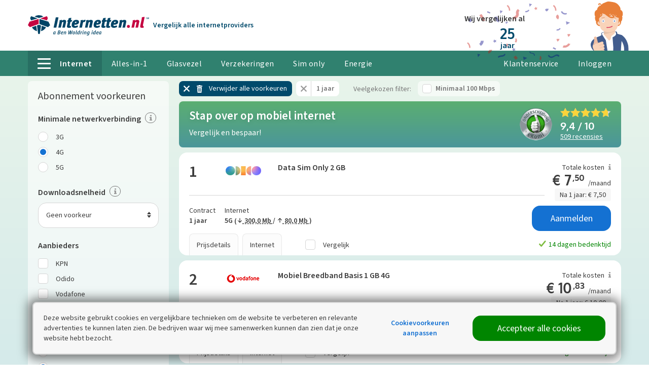

--- FILE ---
content_type: text/html; charset=utf-8
request_url: https://www.internetten.nl/mobiel-internet/resultaten?contracttype=oneyear
body_size: 34368
content:
<!doctype html>
<html lang="nl" class="no-js ">
<head>
<meta charset="utf-8" />
<meta http-equiv="X-UA-Compatible" content="IE=edge,chrome=1" />
<meta name="description" content="Je zoektocht naar een mobiel internet abonnement begint hier. Vergelijk en bestel mobiel internet van alle providers bij d&amp;#233; vergelijkingssite." />
<title>Mobiel internet abonnementen vergelijken</title>
<meta name="robots" content="noindex, nofollow" />
<meta http-equiv="x-ua-compatible" content="ie=edge">
<meta name="apple-mobile-web-app-title" content="Internetten.nl">
<meta name="apple-mobile-web-app-capable" content="yes">
<meta name="mobile-web-app-capable" content="yes">
<meta name="viewport" content="width=device-width, initial-scale=1">
<meta property="og:url" content="https://www.internetten.nl/mobiel-internet/resultaten" />
<meta property="og:title" content="Mobiel internet abonnementen vergelijken - Internetten.nl" />
<meta property="og:description" content="Je zoektocht naar een mobiel internet abonnement begint hier. Vergelijk en bestel mobiel internet van alle providers bij d&amp;#233; vergelijkingssite." />
<meta property="og:image" content="https://static2.internetten.nl/sc/20251120-2-1/img/graphics/og-image.jpg" />
<link rel="canonical" href="https://www.internetten.nl/mobiel-internet/resultaten" />
<link href="https://static2.internetten.nl/sc/20251120-2-1/internetten/js/basic.min.js" rel="preload" as="script" />
<link href="https://static2.internetten.nl" rel="preconnect" crossorigin />
<link href="/Static/fonts/SourceSans3VF-Upright.woff2" rel="preload" as="font" crossorigin>
<link href="/Static/fonts/SourceSans3VF-Italic.woff2" rel="preload" as="font" crossorigin>
<link href="/Static/fonts/oxygen-v8-latin-700.woff2" rel="preload" as="font" crossorigin>
<style >@font-face{font-family:'Source Sans 3 VF';font-weight:400 600;font-style:normal;font-stretch:normal;src:url('/Static/fonts/SourceSans3VF-Upright.woff2') format('woff2'),url('/Static/fonts/SourceSans3VF-Upright.woff') format('woff')}@font-face{font-family:'Source Sans 3 VF';font-weight:400 700;font-style:italic;font-stretch:normal;src:url('/Static/fonts/SourceSans3VF-Italic.woff2') format('woff2'),url('/Static/fonts/SourceSans3VF-Italic.woff') format('woff')}@font-face{font-family:'Oxygen';font-style:normal;font-weight:700;font-display:swap;src:local('Oxygen Bold'),local('Oxygen-Bold'),url('/Static/fonts/oxygen-v8-latin-700.woff2') format('woff2'),url('/Static/fonts/oxygen-v8-latin-700.woff') format('woff')}</style>
<link href="https://www.googletagmanager.com" rel="preconnect" crossorigin />
<link href="https://www.google-analytics.com" rel="preconnect" crossorigin />
<link href="https://stats.g.doubleclick.net" rel="preconnect" crossorigin />
<link href="https://consent.cookieinfo.net" rel="preconnect" crossorigin />
<link rel="icon" href="/favicon.ico" sizes="any" />
<link rel="icon" href="/icon.svg" type="image/svg+xml" />
<link rel="apple-touch-icon" href="/apple-touch-icon.png" />
<meta name="theme-color" content="#30816F">
<script>
var cdnLocation="https://static2.internetten.nl/sc/20251120-2-1/internetten",cookiesAllowed=!0,showCookieLayer=!1,loadExtendedModules=!0</script>
<script>function _typeof(n){return(_typeof="function"==typeof Symbol&&"symbol"==typeof Symbol.iterator?function(n){return typeof n}:function(n){return n&&"function"==typeof Symbol&&n.constructor===Symbol&&n!==Symbol.prototype?"symbol":typeof n})(n)}!function(n,t,i){function l(n,t){return _typeof(n)===t}function s(n){return"function"!=typeof t.createElement?t.createElement(n):b?t.createElementNS.call(t,"http://www.w3.org/2000/svg",n):t.createElement.apply(t,arguments)}function et(n,i,r,u){var e,l,a,f,c="modernizr",h=s("div");if((f=t.body)||((f=s(b?"svg":"body")).fake=!0),parseInt(r,10))for(;r--;)(l=s("div")).id=u?u[r]:c+(r+1),h.appendChild(l);return(e=s("style")).type="text/css",e.id="s"+c,(f.fake?f:h).appendChild(e),f.appendChild(h),e.styleSheet?e.styleSheet.cssText=n:e.appendChild(t.createTextNode(n)),h.id=c,f.fake&&(f.style.background="",f.style.overflow="hidden",a=o.style.overflow,o.style.overflow="hidden",o.appendChild(f)),e=i(h,n),f.fake?(f.parentNode.removeChild(f),o.style.overflow=a,o.offsetHeight):h.parentNode.removeChild(h),!!e}function lt(n){return n.replace(/([A-Z])/g,function(n,t){return"-"+t.toLowerCase()}).replace(/^ms-/,"-ms-")}function yt(t,r){var u=t.length,f;if("CSS"in n&&"supports"in n.CSS){for(;u--;)if(n.CSS.supports(lt(t[u]),r))return!0;return!1}if("CSSSupportsRule"in n){for(f=[];u--;)f.push("("+lt(t[u])+":"+r+")");return et("@supports ("+(f=f.join(" or "))+") { #modernizr { position: absolute; } }",function(t){return"absolute"==(t=t,f=null,u="position","getComputedStyle"in n?(i=getComputedStyle.call(n,t,f),r=n.console,null!==i?u&&(i=i.getPropertyValue(u)):r&&r[r.error?"error":"log"].call(r,"getComputedStyle returning null, its possible modernizr test results are inaccurate")):i=!f&&t.currentStyle&&t.currentStyle[u],i);var f,u,i,r})}return i}function at(n,t,r,u,f){var h=n.charAt(0).toUpperCase()+n.slice(1),nt=(n+" "+st.join(h+" ")+h).split(" "),it,v,rt,o,ut,b;if(l(t,"string")||l(t,"undefined")){var w=nt,tt=t,c=u,a=f;if((a=!l(a,"undefined")&&a,!l(c,"undefined"))&&(u=yt(w,c),!l(u,"undefined")))return u;for(b=["modernizr","tspan","samp"];!e.style&&b.length;)it=!0,e.modElem=s(b.shift()),e.style=e.modElem.style;function k(){it&&(delete e.style,delete e.modElem)}for(rt=w.length,v=0;v<rt;v++)if(o=w[v],ut=e.style[o],~(""+o).indexOf("-")&&(o=o.replace(/([a-z])-([a-z])/g,function(n,t,i){return t+i.toUpperCase()}).replace(/^-/,"")),e.style[o]!==i){if(a||l(c,"undefined"))return k(),"pfx"!=tt||o;try{e.style[o]=c}catch(n){}if(e.style[o]!=ut)return k(),"pfx"!=tt||o}return k(),!1}var y,ft,et,d,p=nt=(n+" "+ht.join(h+" ")+h).split(" "),g=t,ot=r;for(y in p)if(p[y]in g)return!1===ot?p[y]:l(d=g[p[y]],"function")?(ft=d,et=ot||g,function(){return ft.apply(et,arguments)}):d;return!1}function vt(n,t,r){return at(n,i,i,t,r)}var ut=[],v=[],f={_version:"3.6.0",_config:{classPrefix:"",enableClasses:!0,enableJSClass:!0,usePrefixes:!0},_q:[],on:function(n,t){var i=this;setTimeout(function(){t(i[n])},0)},addTest:function(n,t,i){v.push({name:n,fn:t,options:i})},addAsyncTest:function(n){v.push({name:null,fn:n})}},r=function(){},p,h,k,d,g,c,it,ct,a,w,rt,e,nt;r.prototype=f;(r=new r).addTest("localstorage",function(){var n="modernizr";try{return localStorage.setItem(n,n),localStorage.removeItem(n),!0}catch(n){return!1}});r.addTest("sessionstorage",function(){var n="modernizr";try{return sessionStorage.setItem(n,n),sessionStorage.removeItem(n),!0}catch(n){return!1}});var o=t.documentElement,b="svg"===o.nodeName.toLowerCase(),tt=f._config.usePrefixes?" -webkit- -moz- -o- -ms- ".split(" "):["",""];f._prefixes=tt;r.addTest("csspositionsticky",function(){var n="position:",t=s("a").style;return t.cssText=n+tt.join("sticky;"+n).slice(0,-n.length),-1!==t.position.indexOf("sticky")});r.addTest("placeholder","placeholder"in s("input")&&"placeholder"in s("textarea"));var u=s("input"),y="search tel url email datetime date month week time datetime-local number range color".split(" "),ft={};r.inputtypes=function(n){for(var r,s,f,h=n.length,e=0;e<h;e++)u.setAttribute("type",r=n[e]),(f="text"!==u.type&&"style"in u)&&(u.value="1)",u.style.cssText="position:absolute;visibility:hidden;",/^range$/.test(r)&&u.style.WebkitAppearance!==i?(o.appendChild(u),f=(s=t.defaultView).getComputedStyle&&"textfield"!==s.getComputedStyle(u,null).WebkitAppearance&&0!==u.offsetHeight,o.removeChild(u)):/^(search|tel)$/.test(r)||(f=/^(url|email)$/.test(r)?u.checkValidity&&!1===u.checkValidity():"1)"!=u.value)),ft[n[e]]=!!f;return ft}(y);var ot=f.testStyles=et,y=(r.addTest("hiddenscroll",function(){return ot("#modernizr {width:100px;height:100px;overflow:scroll}",function(n){return n.offsetWidth===n.clientWidth})}),r.addTest("touchevents",function(){var i,r;return"ontouchstart"in n||n.DocumentTouch&&t instanceof DocumentTouch?i=!0:(r=["@media (",tt.join("touch-enabled),("),"heartz",")","{#modernizr{top:9px;position:absolute}}"].join(""),ot(r,function(n){i=9===n.offsetTop})),i}),"Moz O ms Webkit"),st=f._config.usePrefixes?y.split(" "):[],ht=(f._cssomPrefixes=st,f._config.usePrefixes?y.toLowerCase().split(" "):[]);f._domPrefixes=ht;rt={elem:s("modernizr")};e=(r._q.push(function(){delete rt.elem}),{style:rt.elem.style});for(it in r._q.unshift(function(){delete e.style}),f.testAllProps=at,f.testAllProps=vt,r.addTest("cssanimations",vt("animationName","a",!0)),v)if(v.hasOwnProperty(it)){if(p=[],(h=v[it]).name&&(p.push(h.name.toLowerCase()),h.options&&h.options.aliases&&h.options.aliases.length))for(k=0;k<h.options.aliases.length;k++)p.push(h.options.aliases[k].toLowerCase());for(d=l(h.fn,"function")?h.fn():h.fn,g=0;g<p.length;g++)1===(c=p[g].split(".")).length?r[c[0]]=d:(!r[c[0]]||r[c[0]]instanceof Boolean||(r[c[0]]=new Boolean(r[c[0]])),r[c[0]][c[1]]=d),ut.push((d?"":"no-")+c.join("-"))}for(y=ut,a=o.className,w=r._config.classPrefix||"",b&&(a=a.baseVal),r._config.enableJSClass&&(ct=new RegExp("(^|\\s)"+w+"no-js(\\s|$)"),a=a.replace(ct,"$1"+w+"js$2")),r._config.enableClasses&&(a+=" "+w+y.join(" "+w),b?o.className.baseVal=a:o.className=a),delete f.addTest,delete f.addAsyncTest,nt=0;nt<r._q.length;nt++)r._q[nt]();n.Modernizr=r}(window,document)</script>
<script>function onloadCSS(n,t){function i(){!r&&t&&(r=!0,t.call(n))}var r;n.addEventListener&&n.addEventListener("load",i);n.attachEvent&&n.attachEvent("onload",i);"isApplicationInstalled"in navigator&&"onloadcssdefined"in n&&n.onloadcssdefined(i)}!function(n){"use strict";function t(t,i,r){function o(n){for(var i=u.href,t=c.length;t--;)if(c[t].href===i)return n();setTimeout(function(){o(n)})}function s(){u.addEventListener&&u.removeEventListener("load",s);u.media=r||"all"}var h,e,f=n.document,u=f.createElement("link"),c=(e=i||(h=(f.body||f.getElementsByTagName("head")[0]).childNodes)[h.length-1],f.styleSheets);return u.rel="stylesheet",u.href=t,u.media="only x",function t(n){if(f.body)return n();setTimeout(function(){t(n)})}(function(){e.parentNode.insertBefore(u,i?e:e.nextSibling)}),u.addEventListener&&u.addEventListener("load",s),u.onloadcssdefined=o,o(s),u}"undefined"!=typeof exports?exports.loadCSS=t:n.loadCSS=t}("undefined"!=typeof global?global:this)</script><style id="inline-styles">@media screen and (max-width:74.9375em){.c-filters{box-shadow:0 0 5px 5px rgba(0,0,0,.25);right:0;left:0}.c-filters{display:block;position:fixed;top:80px;height:calc(100vh - 80px);background:#e8f4eb;background:linear-gradient(to top,#e8f4eb 0,#d0e8ea 100vh,#d0e8ea 100%);z-index:5;transform:translateX(-100%);transform-origin:right top;opacity:0;overflow-y:scroll;-webkit-overflow-scrolling:touch;padding-left:0;max-width:420px}.c-filters__checkbox{position:absolute;top:0}.c-filters--bottom{top:0}.c-filter-floating-button{position:fixed;z-index:1;bottom:0;right:0;left:0;text-align:center;transform:translateY(-20px)}.c-filter-floating-button .c-button{box-shadow:0 0 10px 0 #000}}@media screen and (max-width:63.9375em) and (max-width:46.9375em){.c-site__header-part--logo{width:150px;order:1}.c-site__header-part--helpdesk{flex-grow:1;text-align:right}.c-site__header-part--account{width:calc(50% - 150px/2)}}input[type=checkbox],small{display:inline-block}svg:not(:root){overflow:hidden}p,ul{margin-bottom:20px;margin-top:0}hr{box-sizing:content-box}a,button{text-decoration:none}.u-text-transform--uppercase,input[name*=postal]{text-transform:uppercase}html{font-family:sans-serif;box-sizing:border-box}aside,header,nav,section{display:block}[hidden]{display:none}a{background-color:transparent;-webkit-text-decoration-skip:objects;color:inherit}button,input,select{font:inherit;margin:0}button,input{overflow:visible}button,select{text-transform:none}[type=submit],button,html [type=button]{-webkit-appearance:button}[type=button]::-moz-focus-inner,[type=submit]::-moz-focus-inner,button::-moz-focus-inner{border-style:none;padding:0}[type=button]:-moz-focusring,[type=submit]:-moz-focusring,button:-moz-focusring{outline:ButtonText dotted 1px}[type=checkbox]{box-sizing:border-box;padding:0}[type=number]::-webkit-inner-spin-button,[type=number]::-webkit-outer-spin-button{height:auto}::-webkit-input-placeholder{opacity:.54;color:#767676}::-webkit-file-upload-button{-webkit-appearance:button;font:inherit}*,:after,:before{box-sizing:inherit}fieldset{border:0;margin:0;padding:0}h4,h5,h6{margin:0}ul{padding-left:20px;list-style-type:disc}[type=button],[type=submit],button{box-sizing:border-box}[type=button],[type=submit],button{background:0 0;border:0;color:inherit;font:inherit;line-height:inherit;overflow:visible;padding:0;margin:0;-webkit-appearance:button;-moz-appearance:button;appearance:button}h4,h5,h6,strong{font-weight:700}img{font-style:italic}button::-moz-focus-inner,input::-moz-focus-inner{border:0;padding:0}button,fieldset,input,option,select{box-sizing:border-box;outline:0;font-family:"Source Sans 3 VF",sans-serif;vertical-align:top}input:invalid{box-shadow:none}input[type=email],input[type=number],input[type=password],input[type=text],select{-webkit-appearance:none;-moz-appearance:none;appearance:none}input[type=checkbox]{vertical-align:middle}input[type=number]{-moz-appearance:textfield}input[type=number]::-webkit-inner-spin-button,input[type=number]::-webkit-outer-spin-button{-webkit-appearance:none;appearance:none;margin:0}input:-webkit-autofill{-webkit-box-shadow:0 0 0 30px #fff inset}html{scrollbar-gutter:stable;scroll-padding-top:100px;font-size:1em;line-height:1.875;background-color:#fff;color:#3d3d3d;overflow-y:scroll;min-height:100%;-webkit-text-size-adjust:100%;-ms-text-size-adjust:100%;-moz-osx-font-smoothing:grayscale;-webkit-font-smoothing:antialiased}img{border-style:none;vertical-align:middle}img[height],img[width]{max-width:none}hr{height:0;overflow:visible;border:0;border-bottom:1px solid #d5d5d5}body{margin:0;font-family:"Source Sans 3 VF",sans-serif}h4{font-size:23px;font-size:1.4375rem;line-height:30px;font-style:normal}h5{font-size:20px;font-size:1.25rem;line-height:30px;font-style:normal}h6{font-size:14px;font-size:.875rem;line-height:20px;font-style:normal}small{font-size:12px;font-size:.75rem;line-height:16px;font-style:normal}img{max-width:100%}button{text-align:inherit;margin:0;padding:0}label{display:block}input[type=email],input[type=number],input[type=password],input[type=text],select{font-size:14px;font-size:.875rem;line-height:20px;font-style:normal;background-color:#fff;border-radius:16px;border:1px solid #d5d5d5;color:#3d3d3d;padding:14px 15px;width:100%}@media screen and (max-width:46.9375em){img[data-lazyload-src][height],img[data-lazyload-src][style*=height],img[src][height]{height:auto!important;max-width:100%!important}input[type=email],input[type=number],input[type=password],input[type=text],select{font-size:16px;font-size:1rem;line-height:20px}}input[type=email]:-moz-read-only,input[type=number]:-moz-read-only,input[type=password]:-moz-read-only,input[type=text]:-moz-read-only{background-color:#f7f7f7;box-shadow:none!important}::-moz-placeholder{color:#767676}input:-ms-input-placeholder{color:#767676}.hamburger{padding:13px 10px;display:none;font:inherit;color:inherit;text-transform:none;background-color:transparent;border:0;margin:0;overflow:visible;position:absolute;right:0;top:7px}@media screen and (max-width:46.9375em){.hamburger{display:block}}.hamburger-box{width:22px;height:18px;display:inline-block;position:relative}.hamburger-inner{display:block;top:50%;margin-top:-2px}.hamburger-inner,.hamburger-inner::after,.hamburger-inner::before{width:22px;height:4px;background-color:#004a6b;border-radius:0;position:absolute}.hamburger-inner::after,.hamburger-inner::before{content:"";display:block}.hamburger-inner::before{top:-7px}.hamburger-inner::after{bottom:-7px}.layout{display:flex;list-style:none;margin:0 0 0 -20px;padding:0;flex-wrap:wrap}.o-container{margin-right:auto;position:relative;max-width:100%}.layout__item{display:inline-block;width:100%;padding-left:20px;font-size:16px;font-size:1rem}.layout--small{margin-left:-10px}.layout--small>.layout__item{padding-left:10px}.layout--flush{margin-left:0}.o-container{margin-left:auto}.layout--flush>.layout__item{padding-left:0}.layout--rev{flex-direction:row-reverse}.layout--middle{align-items:center}.layout--auto>.layout__item{flex-basis:content}.layout--flex{display:flex;align-items:stretch;flex-wrap:nowrap}@media screen and (max-width:46.9375em){.layout--flex{flex-wrap:wrap}.layout--flex__mobile{flex-wrap:nowrap}}.layout__item--flex-fill{flex-grow:1}.c-site__header-part{flex-basis:0}.layout__item--flex-center{align-self:center}.o-container{width:83.75em;padding-left:20px;padding-right:20px}@media screen and (max-width:46.9375em){.o-container{padding-left:10px;padding-right:10px}}@media screen and (min-width:75em),print{.o-container{width:75.625em}}@media screen and (min-width:90.0625em){.o-container{width:86.25em}}.o-list-links{margin:0;padding:0;list-style:none}.o-list-links>li{margin-bottom:10px}.o-list-links a{color:#1471d2;text-decoration:none}.o-select{position:relative}.o-select select{padding-right:30px}.o-select select::-ms-expand{display:none}.o-select__arrow{position:absolute;right:15px;top:50%;margin-top:-15px;z-index:1;height:30px;line-height:30px;width:25px;text-align:right}@keyframes o-toggle-grow{0%{display:block;opacity:0;transform:scaleY(0)}100%{opacity:1;transform:scaleY(1)}}.o-toggle__trigger-instant~.o-toggle__wrapper{display:none}.o-toggle__trigger-instant~.o-toggle__wrapper--inverse{display:block}.o-toggle__trigger~.o-toggle__wrapper{display:none;transform:scaleY(0);opacity:0}.o-toggle__trigger~.o-toggle__wrapper--inverse{display:block;transform:scaleY(1);transform-origin:top left;opacity:1;animation:.3s ease-in-out o-toggle-grow}.c-account-button-mobile{background-repeat:no-repeat;background-position:center center}.o-toggle__trigger:checked~.o-toggle__wrapper{display:block;transform:scaleY(1);transform-origin:top left;opacity:1;animation:.3s ease-in-out o-toggle-grow}:root{--account-loading-time:1500ms}.c-account-button-mobile{position:absolute;fill:#004a6b;right:70px;padding:0 10px;top:0;bottom:0}.c-account-button-mobile svg{height:100%}.c-account-profile__picture--navigation{background-color:#f7f7f7;background-repeat:no-repeat;overflow:hidden}.c-account-profile__picture--navigation{background-size:cover;background-position:center center;-webkit-clip-path:circle(13px at center);clip-path:circle(13px at center);height:27px;width:27px;display:inline-block;margin-top:2px;margin-right:5px}@media screen and (max-width:63.9375em){.c-account-profile__picture--navigation{margin-top:-2px}}@media screen and (max-width:48em){.c-account-profile__picture--navigation{display:none}}.c-account-profile__picture--navigation-sticky{display:inline-block!important;background-repeat:no-repeat;overflow:hidden;-webkit-clip-path:circle(20px at center);clip-path:circle(20px at center);height:41px;width:41px;background-position:center 2px;background-size:contain;margin-top:-2px;margin-right:15px;vertical-align:middle}.c-button::before{top:0;content:""}.c-action-header{position:absolute;left:520px;right:330px;top:10px;text-align:center}@media screen and (min-width:75em),print{.c-action-header{padding-left:40px}.c-action-header__pw-arrow:before{content:"";background-image:url(https://static2.internetten.nl/sc/20251120-2-1/img/icons/curly-pointer-down2.svg);background-repeat:no-repeat;background-size:contain;transform:scaleY(-1) rotate(110deg);display:block;position:absolute;transform-origin:bottom left;width:30px;height:70px;left:-20px;bottom:-17px;opacity:.5}}@media screen and (max-width:69em){.c-action-header{left:240px}.c-action-header+.c-bencom-label .c-bencom-label__ankeiler{display:none}}.c-action-header--int{left:470px}@media screen and (min-width:90.0625em){.c-action-header{padding-left:120px}.c-action-header--int{left:430px}.c-action-header__pw-arrow:before{width:50px;height:90px;left:30px}}@media screen and (max-width:69em){.c-action-header--int{left:280px}}@media screen and (min-width:47em) and (max-width:74.9375em){.c-action-header{top:10px}.c-ben-woldring{margin-right:5px}}@media screen and (max-width:46.9375em){.c-account-profile__picture--navigation-sticky{margin-right:5px;background-repeat:no-repeat;background-position:center center;overflow:hidden;-webkit-clip-path:circle(10px at center);clip-path:circle(10px at center);height:21px;width:21px;background-size:contain}.c-action-header{right:90px;left:160px;top:7px}.c-ben-woldring{display:none}}.c-ben-woldring{position:absolute;right:0;bottom:0;z-index:1;height:100px;max-height:100%;padding-top:3px}.c-button{border-radius:16px;text-align:center}.c-button{font-size:18px;font-size:1.125rem;line-height:20px;color:#fff;fill:#fff;display:inline-block;text-decoration:none;padding:15px 20px;background-color:#c11e42;position:relative;vertical-align:middle;transform:translateZ(0);backface-visibility:hidden;overflow:hidden;margin-bottom:20px}@media screen and (max-width:46.9375em){.c-button{display:block;width:100%}}.c-button::before{position:absolute;z-index:-1;left:0;right:0;bottom:0;background:#000;opacity:0;transform:scale(.5);transform-origin:50% 50%;border-radius:999em}.c-button--small{font-size:14px;font-size:.875rem;line-height:20px;font-style:normal;padding-top:10px;padding-bottom:10px;border-radius:8px}.c-button--support{background-color:#004a6b}.c-button--fullwidth{display:block;width:100%}.c-button--autowidth{display:inline-block;width:auto}.c-comparison-list--loading{min-height:2000px}.c-comparison-list-loader{display:none;position:sticky;height:0;z-index:1;top:20vh}@media screen and (min-width:47em) and (max-width:74.9375em){.c-comparison-list-loader{transform:translateX(-50%)}}.c-comparison-list__results-not-visible{position:absolute;left:50%;margin-left:30px;display:none;bottom:0}.c-comparison-modal__wrapper{background-color:#f7f7f7}@media screen and (min-width:47em),print{.c-comparison-list-loader{width:300px;left:50%}.c-comparison-modal__button-wrapper{min-height:102px}.c-comparison-modal__button{position:absolute;top:50%;transform:translateY(-50%)}.c-bencom-label{float:left;white-space:nowrap}}@media screen and (max-width:46.9375em){.c-comparison-list-loader{padding:0 60px}.c-comparison-modal__button-wrapper{position:absolute;bottom:10px}.c-comparison-modal__packages{padding-bottom:60px}}.c-comparison-modal__number-of-packages{width:20px;height:20px;background-color:rgba(0,0,0,.5);border-radius:999em;display:inline-block}@supports(grid-auto-rows:1px){.c-comparison-modal__packages{display:grid;grid-template-columns:1fr 1fr 1fr}@media screen and(max-width:46.9375em){.c-comparison-modal__packages{grid-gap:10px}}@media screen and(min-width:47em),print{.c-comparison-modal__packages{grid-gap:20px}}}.c-cookiebanner{opacity:0;box-sizing:border-box;border-radius:8px;border:2px solid #d5d5d5;width:90%;box-shadow:-1px 1px 20px 8px rgba(0,0,0,.5);left:5%;bottom:20px;padding:20px;position:fixed;z-index:3000}@media screen and (max-width:74.9375em){.c-cookiebanner{width:calc(100% - 20px);left:10px;padding:10px}}@media screen and (min-width:75em){.c-cookiebanner{transform:translate(-50%,0);left:50%;max-width:1200px}}.c-filter-summary__label,.c-filter-summary__remove-all{line-height:20px;font-style:normal}@keyframes grow{0%{display:block;opacity:0;transform:scaleY(0)}100%{opacity:1;transform:scaleY(1)}}.c-filter-section{background-color:#fff;margin-bottom:3px}@media screen and (min-width:75em),print{.c-filter-section{border-radius:8px}}.c-filter-section--translucent{background-color:rgba(255,255,255,.6);margin-bottom:5px}.c-filter-section--input,.c-filter-summary,.c-filter-summary__remove-all{margin-bottom:10px}.c-filter-section--translucent .c-filter-section__checkbox~.c-filter-section__header::after{background-image:url(https://static2.internetten.nl/sc/20251120-2-1/img/icons/add.svg);background-size:contain}.c-filter-section--translucent .c-filter-section__checkbox:checked~.c-filter-section__header::after{transform:rotate(405deg)}.c-filter-section--translucent .c-filter-section__header+.c-filter-section__body{border-top:none;padding-top:0}.c-filter-section--input{color:#fff;background-color:#30816f}.c-filter-section__heading{font-size:20px;font-size:1.25rem;line-height:30px;font-style:normal;font-weight:400}.c-filter-section__header{padding:15px 20px;position:relative}@media screen and (min-width:90.0625em){.c-filter-section__header{padding:15px 30px}}@media screen and (min-width:80em) and (max-width:89.9375em){.c-filter-section__header{padding:15px 20px}}.c-filter-section__header+.c-filter-section__body{border-top:1px solid #d5d5d5}.c-filter-section__body{padding:20px}@media screen and (min-width:90.0625em){.c-filter-section__body{padding-left:30px;padding-right:30px}}@media screen and (min-width:80em) and (max-width:89.9375em){.c-filter-section__body{padding-left:20px;padding-right:20px}}.c-filter-section__sub-heading{font-weight:700;font-size:16px;font-size:1rem;line-height:30px;font-style:normal;display:inline-block}.c-filter-section__checkbox~.c-filter-section__header .c-filter-section__readonly{display:block}.c-filter-section__checkbox~.c-filter-section__header::after{content:"";position:absolute;right:30px;width:16px;top:0;height:60px;background-image:url(https://static2.internetten.nl/sc/20251120-2-1/img/icons/arrow-up.svg);background-position:center center;background-repeat:no-repeat;transform:scaleY(-1)}@media screen and (max-width:46.9375em){.c-cookiebanner{bottom:10px}.c-filter-section__checkbox~.c-filter-section__header::after{right:10px}}.c-filter-section__checkbox~.c-filter-section__body{display:none;transform:scaleY(0);opacity:0}.c-filter-section__checkbox:checked~.c-filter-section__header::after{transform:scaleY(1)}.c-filter-section__checkbox:checked~.c-filter-section__header .c-filter-section__readonly{display:none}.c-filter-section__checkbox:checked~.c-filter-section__body{display:block;transform:scaleY(1);transform-origin:top left;opacity:1;animation:.3s ease-in-out grow}@media screen and (max-width:74.9375em){.c-filters,.c-filters-bottom-button{box-shadow:0 0 5px 5px rgba(0,0,0,.25);right:0;left:0}.c-filters{display:block;position:fixed;top:80px;height:calc(100vh - 80px);background:#e8f4eb;background:linear-gradient(to top,#e8f4eb 0,#d0e8ea 100vh,#d0e8ea 100%);z-index:5;transform:translateX(-100%);transform-origin:right top;opacity:0;overflow-y:scroll;-webkit-overflow-scrolling:touch;padding-left:0;max-width:420px}.c-filters__checkbox{position:absolute;top:0}.c-filters--bottom{top:0}.c-filters-bottom-button{position:fixed;z-index:6;height:80px;max-width:420px;opacity:0}.c-filters-bottom-button{bottom:0;transform:translateY(150%)}.c-filter-floating-button{position:fixed;z-index:1;bottom:0;right:0;left:0;text-align:center;transform:translateY(-20px)}.c-filter-floating-button .c-button{box-shadow:0 0 10px 0 #000}}.c-filter-summary{font-weight:700;font-size:0;display:inline-block;white-space:nowrap;background-color:#fff;border-radius:8px;color:#767676;margin-right:5px;vertical-align:top;position:relative;overflow:hidden;height:30px}@media screen and (max-width:46.9375em){.c-filter-summary{height:36px}}.c-filter-summary__label{font-size:14px;font-size:.875rem;width:100%;text-overflow:ellipsis;padding:5px 10px;white-space:nowrap;max-width:250px;overflow:hidden;text-align:left;height:30px}@media screen and (max-width:46.9375em){.c-filter-summary__label{height:36px}}.c-filter-summary__label--checkbox{padding-left:35px;display:inline-block;position:relative}.c-filter-summary__label--checkbox::after,.c-filter-summary__label--checkbox::before{content:"";position:absolute;top:50%;margin-top:-9px;left:9px;height:18px;width:18px}.c-filter-summary__label--checkbox::before{background-color:#fff;border:1px solid #d5d5d5;border-radius:4px}.c-filter-summary__label--checkbox::after{opacity:0;background:url(https://static2.internetten.nl/sc/20251120-2-1/img/icons/check-grey.svg) center center no-repeat}.c-filter-summary__remove-all{font-size:14px;font-size:.875rem;height:30px;background-color:#004a6b;border-radius:8px;color:#fff;display:inline-block;padding:5px 10px 5px 35px;margin-right:5px;vertical-align:top;position:relative}.c-filter-summary__remove-all .icon-trash{display:none}.c-filter-summary__remove-all:before{content:"";position:absolute;top:0;left:0;bottom:0;background-image:url(https://static2.internetten.nl/sc/20251120-2-1/img/icons/cross-white.svg);background-repeat:no-repeat;background-size:12px;background-position:center center;vertical-align:middle;width:30px}@media screen and (max-width:46.9375em){.c-filter-summary__remove-all:before{width:36px}}.c-inputfields__label{line-height:20px;font-style:normal}.c-inputfields__label{font-size:14px;font-size:.875rem}.c-inputfields__input--checkbox~.c-inputfields__label{padding-left:35px;display:inline-block;position:relative}.c-inputfields__input--checkbox~.c-inputfields__label::before{content:"";position:absolute;top:-1px;left:0;height:20px;width:20px;background-color:#fff;border:1px solid #d5d5d5}.c-inputfields__input--checkbox~.c-inputfields__label::after{content:"";position:absolute;top:-1px;left:0;height:20px;width:20px;opacity:0;transform:scale(0)}.c-inputfields__input--checkbox~.c-inputfields__label--small::before{transform:scale(.7);border-color:#767676}.c-inputfields__input--checkbox~.c-inputfields__label--rangeslider{position:absolute;left:0;right:0;z-index:2;top:-6px;width:20px;height:20px;padding-left:0}.c-inputfields__input--checkbox:checked~.c-inputfields__label::after{opacity:1;transform:scale(1)}.c-icon-info{display:inline-block}.c-inputfields__input--checkbox~.c-inputfields__label::before{border-radius:4px}.c-inputfields__input--checkbox~.c-inputfields__label::after{background:url(https://static2.internetten.nl/sc/20251120-2-1/img/icons/check-blue.svg) center center no-repeat}.c-helpdesk-icon-mobile{position:absolute;fill:#004a6b;right:45px;top:18px}.c-helpdesk-header-button{background-color:rgba(255,255,255,.1);border-radius:16px;display:flex!important;align-items:center;padding:10px 20px!important;white-space:nowrap}@media screen and (min-width:47em) and (max-width:74.9375em){.c-helpdesk-header-button{height:50px;padding:5px 10px!important}}.c-helpdesk-header-button__icon svg{display:block;width:30px;height:30px}@media screen and (max-width:46.9375em){.c-helpdesk-header-button{height:30px;padding:5px 10px!important;background-color:transparent}.c-helpdesk-header-button__icon svg{height:25px;width:25px}}.c-icon-info{height:11px;width:5px;background:url(https://static2.internetten.nl/sc/20251120-2-1/img/icons/info.svg) center center no-repeat;margin-left:5px}.c-icon-info--border{border:1px solid #767676;border-radius:999em;padding:9px 10px 10px;margin-bottom:-3px}.c-bencom-25year,.c-list.blue-checkmark li{background-repeat:no-repeat}[data-lazyload-src]{opacity:0;font-size:12px;font-size:.75rem;line-height:16px;font-style:normal}.c-link{display:inline-block;font-size:14px}.c-link{font-size:.875rem;line-height:20px;font-style:normal;color:inherit;font-weight:700}.c-link--cta{color:#1471d2}.c-link--underline{font-weight:400;text-decoration:underline}.c-list li{padding-left:30px;list-style:none;position:relative}.c-list.blue-checkmark{padding-left:0}.c-list.blue-checkmark li{background-image:url(https://static2.internetten.nl/sc/20251120-2-1/img/icons/check-blue.svg);background-position:left 9px}.c-logo,.c-logo-provider{position:relative}.c-logo{display:block}.c-bencom-label{position:absolute;top:50%;transform:translateY(-50%)}.c-bencom-label__logo{display:inline-block}@media screen and (min-width:47em),print{.c-bencom-label__logo{margin-right:5px}.c-main-navigation__list{white-space:nowrap}}.c-bencom-label__ankeiler{font-size:14px;font-size:.875rem;line-height:20px;font-style:normal;font-weight:700;display:inline-block;color:#004a6b}@media screen and (max-width:57.875em){.c-bencom-label__ankeiler{display:none}}.c-bencom-25year{font-size:14px;font-size:.875rem;line-height:20px;font-style:normal;z-index:1;color:#3d3d3d;fill:#004a6b;position:absolute;right:20px;top:7px;margin-right:100px;padding:20px 40px 20px 20px;background-image:url(https://static2.internetten.nl/sc/20251120-2-1/img/graphics/confetti.svg);background-size:contain;background-position:right center}@media screen and (max-width:46.9375em){.c-bencom-25year{right:0;left:0;top:0;transform:translateX(-100%);margin-right:0;padding-right:0}}@keyframes logo-loader{0%,100%{opacity:1}50%{opacity:.5}}svg .c-logo{stroke:#fff}.c-logo__arrow{animation:1s infinite logo-loader;opacity:1;fill:#286f63}.c-logo__arrow--1{animation-delay:0}.c-logo__arrow--2{animation-delay:.1s}.c-logo__arrow--3{animation-delay:.2s}.c-logo__arrow--4{animation-delay:.3s}.c-logo__pole{fill:#767676;opacity:.7}.c-logo__bg{fill:#d5d5d5}.c-logo__bg{opacity:.7}@keyframes logo-provider{0%,100%,15%{opacity:0}10%,9%{opacity:1}}.c-logo-provider__item{position:absolute;top:0;left:20px;right:0;bottom:0;text-align:center;opacity:0;display:none;animation-name:logo-provider;animation-duration:15s;animation-iteration-count:infinite}.c-logo-provider--randomized .c-logo-provider__item:nth-child(1),.c-logo-provider--randomized .c-logo-provider__item:nth-child(10),.c-logo-provider--randomized .c-logo-provider__item:nth-child(2),.c-logo-provider--randomized .c-logo-provider__item:nth-child(3),.c-logo-provider--randomized .c-logo-provider__item:nth-child(4),.c-logo-provider--randomized .c-logo-provider__item:nth-child(5),.c-logo-provider--randomized .c-logo-provider__item:nth-child(6),.c-logo-provider--randomized .c-logo-provider__item:nth-child(7),.c-logo-provider--randomized .c-logo-provider__item:nth-child(8),.c-logo-provider--randomized .c-logo-provider__item:nth-child(9){display:block}.c-logo-provider__item:nth-child(1){animation-delay:0s}.c-logo-provider__item:nth-child(2){animation-delay:1.5s}.c-logo-provider__item:nth-child(3){animation-delay:3s}.c-logo-provider__item:nth-child(4){animation-delay:4.5s}.c-logo-provider__item:nth-child(5){animation-delay:6s}.c-logo-provider__item:nth-child(6){animation-delay:7.5s}.c-logo-provider__item:nth-child(7){animation-delay:9s}.c-logo-provider__item:nth-child(8){animation-delay:10.5s}.c-logo-provider__item:nth-child(9){animation-delay:12s}.c-logo-provider__item:nth-child(10){animation-delay:13.5s}.c-logo-provider__image{position:absolute;top:50%;left:50%;transform:translate(-50%,-50%);max-width:140px;max-height:70px;opacity:.8}.c-micro-form__update-usage{border-radius:8px;padding-left:5px;padding-right:0;display:block;width:100%;background-color:#286f63}.c-micro-form__button-arrow{transform:rotate(90deg);display:inline-block;text-align:center;fill:#fff}.c-main-navigation__list{list-style:none;margin:0;padding:0;font-size:0}.c-main-navigation__hamburger{display:inline-block;margin-right:15px;width:26px;position:relative;vertical-align:middle;margin-bottom:3px}.c-main-navigation__hamburger,.c-main-navigation__hamburger:after,.c-main-navigation__hamburger:before{height:3px;border-radius:4px;background-color:#fff}@media screen and (max-width:46.9375em){.c-main-navigation__hamburger{display:none}.c-main-navigation__hamburger,.c-main-navigation__hamburger:after,.c-main-navigation__hamburger:before{background-color:#004a6b}}.c-main-navigation__hamburger:after,.c-main-navigation__hamburger:before{content:"";position:absolute;left:0;right:0}.c-main-navigation__hamburger:before{top:-9px}.c-main-navigation__hamburger:after{bottom:-9px}@media screen and (min-width:47em) and (max-width:74.9375em){.c-main-navigation__hamburger{width:16px;margin-right:10px}.c-main-navigation__hamburger,.c-main-navigation__hamburger:after,.c-main-navigation__hamburger:before{height:2px}.c-main-navigation__hamburger:before{top:-7px}.c-main-navigation__hamburger:after{bottom:-7px}}.c-main-navigation__list-item{font-size:16px;font-size:1rem;line-height:30px;font-style:normal;color:#fff;letter-spacing:.4px;display:inline-block;height:50px;vertical-align:top}@media screen and (max-width:63.9375em){.c-main-navigation__list-item{font-size:14px;font-size:.875rem;line-height:24px;letter-spacing:0}}.c-main-navigation__list-item--sticky{font-size:16px;font-size:1rem;line-height:30px;font-style:normal;color:#fff;display:inline-block}.c-main-navigation__list-item--sticky a{text-decoration:none;font-weight:700;display:block;padding-top:0;padding-bottom:0}@media screen and (min-width:75em),print{.c-main-navigation__list-item--sticky a{height:60px;line-height:50px;margin-top:10px;padding-left:12px;padding-right:12px}}@media screen and (min-width:90.0625em){.c-main-navigation__list-item--sticky a{padding-left:15px;padding-right:15px}}@media screen and (min-width:47em) and (max-width:74.9375em){.c-main-navigation__list-item--sticky a{height:60px;line-height:50px;margin-top:10px;padding-left:12px;padding-right:12px}}@media screen and (max-width:46.9375em){.c-main-navigation__list-item--sticky a{height:45px;line-height:35px;margin-top:5px;padding-left:5px;padding-right:5px}}.c-main-navigation__list-item a{text-decoration:none;color:#004a6b;position:relative;height:50px;padding:11px 19px 9px;display:block}@media screen and (min-width:47em) and (max-width:74.9375em){.c-main-navigation__list-item a{padding:11px 14px 9px}}@media screen and (min-width:47em) and (max-width:46.9375em){.c-main-navigation__list-item a.c-main-navigation__current{padding-right:40px}}@media screen and (min-width:47em),print{.c-main-navigation__list-item--sticky{text-align:left}.c-main-navigation__list-item a{color:#fff}.c-main-navigation__list-item a.c-main-navigation__current{background-color:#286f63;text-decoration:none;font-weight:700}}@media screen and (max-width:63.9375em){.c-main-navigation__list-item a{padding:14px 8px 12px;font-weight:400}}.c-main-navigation__list-item-tab{border-radius:16px 16px 0 0}@media screen and (max-width:46.9375em){.c-main-navigation__list-item-tab{border-radius:8px 8px 0 0}.c-main-navigation{display:none;border-top:1px solid #004a6b;padding-top:70px;position:absolute;min-height:100vh;top:0;left:0;right:0;background-color:#fff;z-index:3;transform:translateX(-100%);transform-origin:right top;opacity:0;text-align:center}.c-main-navigation__list-item{font-size:23px;font-size:1.4375rem;line-height:30px;font-style:normal;display:block;padding:20px 0;height:auto}.c-main-navigation__list-item a{width:100%;display:block;padding:0;height:auto;font-size:23px;font-size:1.4375rem;line-height:30px;font-style:normal;font-weight:700}.c-subnavigation{position:absolute;min-height:100vh;height:100vh;padding-top:30px;top:0;overflow:hidden;z-index:3;left:0;right:0;background-color:#fff;transform:translateX(-100%) translateY(0);transform-origin:left center;opacity:0;display:block!important;white-space:wrap;font-size:16px;font-size:1rem;line-height:30px;font-style:normal}.c-site__header-part--logo img{max-width:100%!important}.c-site__header-inner{min-height:64px}}.c-site{position:relative}.c-site__header-sticky{background-color:rgba(40,111,99,.95);position:fixed;top:0;left:0;width:100dvw;z-index:6;will-change:transform;transform:translateY(-100%);opacity:0}.c-site__body{background-color:#f7f7f7}.c-site__header-part--account,.c-site__header-part--helpdesk{text-align:right}.c-site__header-part--logo{align-self:center}@media screen and (max-width:63.9375em){.c-site__header-part{flex-basis:auto}.c-site__header-part--logo{width:202px;order:3}.c-site__header-part--helpdesk{text-align:left;order:2;width:calc(50% - 202px/2)}.c-site__header-part--account{order:4;width:calc(50% - 202px/2)}}.c-site__header-inner--sticky{height:70px}@media screen and (min-width:47em),print{.c-site__header-inner{min-height:100px;padding-top:50px}.c-site__body--nav-offset{margin-top:50px}}.c-site__body--compare{background:#e8f4eb;background:linear-gradient(to bottom,#e8f4eb 0,#d0e8ea 100vh,#d0e8ea 100%)}@media screen and (max-width:74.9375em){.c-site__content{display:block;margin:0 auto;width:100%;max-width:870px}}.c-site__navigation{position:absolute;left:0;right:0}@media screen and (min-width:47em),print{.c-site__navigation{top:100px;height:50px;background-color:#30816f}}.c-spec{font-size:20px;font-size:1.25rem;line-height:28px;font-family:Oxygen,sans-serif;font-style:normal}@media screen and (max-width:46.9375em){.c-site__header-inner--sticky{height:50px}.c-site__navigation{top:64px;height:0}.c-spec{font-size:14px;font-size:.875rem;line-height:20px}}.c-spec--amount{font-size:28px;font-size:1.75rem;line-height:28px}@media screen and (max-width:46.9375em){.c-spec--amount{font-size:16px;font-size:1rem;line-height:20px}}.c-tooltip{display:none}.c-tag--green{color:#008500;background-color:#f1faf1}.rangeSlider{padding-left:40px;position:relative}.c-inputfields__input--checkbox~.sliderWrap{opacity:.5;filter:grayscale(100%);margin-top:15px}.c-inputfields__input--checkbox~.rangeWrap{margin-bottom:0}.rangeWrap{text-align:center;position:relative}.rangemax,.rangemin{font-size:12px;font-size:.75rem;line-height:16px;font-style:normal;color:#767676;white-space:nowrap}.rangemin{float:left}.rangemax{float:right}.mr{margin-right:20px!important}.mt{margin-top:20px!important}.c-select-services__item:first-child .c-select-services__label{border-radius:16px;background-color:#30816f;border:1px solid #30816f;color:#fff}.c-select-services__item--connector{color:#30816f}.u-text-color-grey{color:#767676}.c-select-services__item--selectable{margin-left:-1px}.c-select-services__item--selectable .c-select-services__label{border-radius:16px 0 0 16px;border:1px solid #d5d5d5;background-color:#fff}.c-select-services__item--selectable .c-select-services__label:after,.c-select-services__item--selectable .c-select-services__label:before{left:14px;top:12px}.c-select-services__item--selectable:last-child .c-select-services__label{border-radius:0 16px 16px 0}.c-select-services__item--selectable .c-select-services__checkbox:checked+.c-select-services__label{border-color:#30816f;background-color:#f7f7f7;z-index:1}.c-select-services__label{padding-top:7px;padding-bottom:7px;text-align:center}.c-select-services__label.c-inputfields__label{display:block}.c-idt-input__current-supplier{position:relative;margin-bottom:10px}.c-idt-input__move{position:absolute;white-space:nowrap;right:0}.mb{margin-bottom:20px!important}.ml{margin-left:20px!important}.rangeWrap::after{content:"";display:table;clear:both}.u-1\/1{width:100%!important}.u-1\/2{width:50%!important;flex:none!important}.u-1\/4{flex:none!important}.u-1\/4{width:25%!important}@media screen and (max-width:46.9375em){.u-1\/1-palm{width:100%!important}.u-1\/2-palm{width:50%!important;flex:none!important}}@media screen and (min-width:47em) and (max-width:74.9375em){.u-1\/2-lap{width:50%!important;flex:none!important}.u-1\/3-lap{width:33.3333333333%!important;flex:none!important}.u-3\/4-lap{width:75%!important;flex:none!important}.u-1\/5-lap{width:20%!important;flex:none!important}.u-3\/5-lap{width:60%!important;flex:none!important}}@media screen and (min-width:47em),print{.u-1\/4-default{width:25%!important;flex:none!important}.u-3\/4-default{width:75%!important;flex:none!important}.u-1\/5-default{width:20%!important;flex:none!important}}@media screen and (max-width:74.9375em){.u-1\/1-portable{width:100%!important}.u-1\/2-portable{width:50%!important;flex:none!important}}.m{margin:20px!important}.mr--{margin-right:5px!important}.mt--{margin-top:5px!important}.mb--{margin-bottom:5px!important}.mh-,.mr-{margin-right:10px!important}.mh-,.ml-{margin-left:10px!important}.mt-{margin-top:10px!important}.mb-{margin-bottom:10px!important}.mb\+{margin-bottom:40px!important}.mt0{margin-top:0!important}.mb0{margin-bottom:0!important}.p{padding:20px!important}.pr{padding-right:20px!important}.pb{padding-bottom:20px!important}.pl{padding-left:20px!important}.ph{padding-right:20px!important;padding-left:20px!important}.ph--,.pr--{padding-right:5px!important}.ph--{padding-left:5px!important}.pt--,.pv--{padding-top:5px!important}.pb--,.pv--{padding-bottom:5px!important}.pr-{padding-right:10px!important}.pt-,.pv-{padding-top:10px!important}.pb-,.pv-{padding-bottom:10px!important}.ph\+{padding-right:40px!important}.ph\+{padding-left:40px!important}.pt\+{padding-top:40px!important}.ph\+\+{padding-right:80px!important}.ph\+\+{padding-left:80px!important}.ph0{padding-right:0!important}.ph0{padding-left:0!important}.pb0{padding-bottom:0!important}@media screen and (max-width:74.9375em){.portable-mb{margin-bottom:20px!important}}@media screen and (max-width:46.9375em){.palm-mt--{margin-top:5px!important}}@media screen and (min-width:47em),print{.default-mr-{margin-right:10px!important}.default-mt-{margin-top:10px!important}.default-ph{padding-right:20px!important}.default-ph{padding-left:20px!important}.default-p{padding:20px!important}}@media screen and (min-width:75em),print{.u-1\/4-desk{width:25%!important;flex:none!important}.u-3\/4-desk{width:75%!important;flex:none!important}.u-2\/5-desk{width:40%!important;flex:none!important}.u-1\/10-desk{width:10%!important;flex:none!important}.u-4\/10-desk{width:40%!important;flex:none!important}.desk-mb--{margin-bottom:5px!important}.desk-pr{padding-right:20px!important}.desk-pl{padding-left:20px!important}}@media screen and (min-width:90.0625em){.desk-wide-pl{padding-left:20px!important}.desk-wide-pt{padding-top:20px!important}}@media screen and (min-width:47em) and (max-width:74.9375em){.lap-ph--{padding-right:5px!important}.lap-ph--{padding-left:5px!important}}@media screen and (min-width:75em),print{.desk-pl--{padding-left:5px!important}}@media screen and (max-width:46.9375em){.palm-mb0{margin-bottom:0!important}.palm-m0{margin:0!important}.palm-pt--{padding-top:5px!important}.palm-pb--{padding-bottom:5px!important}.palm-ph-{padding-right:10px!important}.palm-ph-{padding-left:10px!important}.palm-pt-{padding-top:10px!important}.palm-pb-{padding-bottom:10px!important}.palm-p-{padding:10px!important}}@media screen and (min-width:47em) and (max-width:74.9375em){.lap-pl-{padding-left:10px!important}}@media screen and (max-width:74.9375em){.portable-ph-{padding-right:10px!important}.portable-ph-{padding-left:10px!important}.portable-pv-{padding-top:10px!important}.portable-pv-{padding-bottom:10px!important}}@media screen and (min-width:75em),print{.desk-pl\+{padding-left:40px!important}}.u-flex--vertical-center{display:flex;align-items:center}.u-block--vertical-center{position:absolute;top:50%;transform:translateY(-50%)}.u-vertical-align--middle{vertical-align:middle}.u-vertical-align--top{vertical-align:top}.u-text-align--right{text-align:right}.u-text-align--center{text-align:center}@media screen and (max-width:46.9375em){.u-palm-text-align--center{text-align:center}}.u-perfect-square{aspect-ratio:1/1}.u-border{border:1px solid #d5d5d5}.u-border--top{border-top:1px solid #d5d5d5}.u-border-radius{border-radius:16px}.u-border-radius-{border-radius:8px}.u-border-radius--bottom{border-top-left-radius:0;border-top-right-radius:0}.u-text-color-grey--dark{color:#3d3d3d}.u-text-color-white{color:#fff}.u-bg-color-grey--x-light{background-color:#f7f7f7}.u-bg-color-white{background-color:#fff}.u-text-color-black{color:#000}.u-text-color-brand--support{color:#004a6b}.u-bg-color-brand--cta{background-color:#1471d2}.u-text-color-status--green{color:#008500}.u-bg-color-status--marked{background-color:#ffed9e}.u-bg-color-white--translucent--60{background-color:rgba(255,255,255,.6)}.u-bg-color-white--translucent--90{background-color:rgba(255,255,255,.9)}.u-display--inline-block{display:inline-block}.u-display--block{display:block}.u-display--none{display:none}.u-display--flex{display:flex}@media screen and (max-width:46.9375em){.u-palm-display--block{display:block!important}.u-palm-display--none{display:none!important}}@media screen and (min-width:47em) and (max-width:74.9375em){.lap-ph0{padding-right:0!important}.lap-ph0{padding-left:0!important}.u-lap-display--none{display:none!important}}@media screen and (min-width:47em),print{.default-pv\+{padding-top:40px!important}.default-pv\+{padding-bottom:40px!important}.default-pb\+\+{padding-bottom:80px!important}.u-default-display--none{display:none!important}}.u-grayscale{filter:grayscale(100%)}.u-position--relative{position:relative}.u-position--absolute{position:absolute}.u-dropshadow{box-shadow:0 5px 25px 0 rgba(0,0,0,.2)}svg{fill:currentColor}svg .u-svg-fill{fill:inherit}.u-svg-block svg{display:block}.delta,.epsilon{line-height:30px}.default-font-size,.delta,.epsilon,.small,.zeta{font-style:normal}.delta{font-size:23px;font-size:1.4375rem}.epsilon{font-size:20px;font-size:1.25rem}.zeta{font-size:14px;font-size:.875rem;line-height:20px}.default-font-size{font-size:16px;font-size:1rem;line-height:30px}.small{font-size:12px;font-size:.75rem;line-height:16px}.u-base-line-height{line-height:1.2!important}.u-weight--normal{font-weight:400}.u-weight--bold{font-weight:700}.u-font-style--italic{font-style:italic}.u-text-transform--uppercase[type=text]::-webkit-input-placeholder{text-transform:none}.u-text-transform--uppercase[type=text]::-moz-placeholder{text-transform:none}.u-text-transform--uppercase[type=text]:-ms-input-placeholder{text-transform:none}.u-white-space--nowrap{white-space:nowrap}@media screen and (min-width:75em),print{.u-desk-text-align--left{text-align:left}.u-desk-display--none{display:none!important}.u-desk-visuallyhidden{border:0!important;clip:rect(0 0 0 0)!important;height:1px!important;margin:-1px!important;overflow:hidden!important;padding:0!important;position:absolute!important;width:1px!important}}@media screen and (min-width:47em),print{.u-default-visuallyhidden{border:0!important;clip:rect(0 0 0 0)!important;height:1px!important;margin:-1px!important;overflow:hidden!important;padding:0!important;position:absolute!important;width:1px!important}}.c-inputfields__input--checkbox,.u-visuallyhidden,html.no-js .u-js-visible{border:0!important;clip:rect(0 0 0 0)!important;height:1px!important;margin:-1px!important;overflow:hidden!important;padding:0!important;position:absolute!important;width:1px!important}@media screen and (max-width:46.9375em){.u-palm-visuallyhidden{border:0!important;clip:rect(0 0 0 0)!important;height:1px!important;margin:-1px!important;overflow:hidden!important;padding:0!important;position:absolute!important;width:1px!important}}@media screen and (max-width:74.9375em){.u-portable-display--none{display:none!important}.u-portable-visuallyhidden{border:0!important;clip:rect(0 0 0 0)!important;height:1px!important;margin:-1px!important;overflow:hidden!important;padding:0!important;position:absolute!important;width:1px!important}}.u-zindex--1{z-index:1}.u-clearfix{display:flow-root}.u-clearfix::after{content:"";display:table;clear:both}.u-empty-hide:empty{display:none}.u-empty-hide:-moz-only-whitespace{display:none}</style>
<script id="loadcss">
var inlineStyles=loadCSS("https://static2.internetten.nl/sc/20251120-2-1/internetten/css/styles.min.css",document.getElementById("loadcss"));onloadCSS(inlineStyles,function(){var n=new Date;n.setDate(n.getDate()+14);document.cookie="cdnversion=20251120-2-1; expires="+n+";";document.getElementById("inline-styles")&&(document.getElementById("inline-styles").innerHTML="")});
</script>
<noscript><link rel="stylesheet" href="https://static2.internetten.nl/sc/20251120-2-1/internetten/css/styles.min.css" lazyload /></noscript>
</head>
<body>
<script>
function GAClick(n,t,i,r,u){dataLayer.push({event:"trackTrans",transactionId:u?u:Math.floor(Math.random()*Date.now()),transactionAffiliation:n,transactionTotal:1,transactionProducts:[{sku:i,name:t,category:r,price:1,quantity:1}],sessionId:"4f899623-c224-4746-93d1-dba9e5027f06"})}dataLayer=[]</script>
<!-- Google Tag Manager -->
<noscript><iframe src="https://www.googletagmanager.com/ns.html?id=GTM-W6JS5K" height="0" width="0" style="display: none; visibility: hidden"></iframe></noscript>
<script>
if(cookiesAllowed)(function(n,t,i,r,u){n[r]=n[r]||[];n[r].push({"gtm.start":(new Date).getTime(),event:"gtm.js"});var e=t.getElementsByTagName(i)[0],f=t.createElement(i),o=r!="dataLayer"?"&l="+r:"";f.async=!0;f.src="//www.googletagmanager.com/gtm.js?id="+u+o;e.parentNode.insertBefore(f,e)})(window,document,"script","dataLayer","GTM-W6JS5K");else{var _gaq=_gaq||[];_gaq.push(["_setAccount","UA-3732061-1"]);_gaq.push(["_gat._forceSSL"]);_gaq.push(["_gat._anonymizeIp"]);_gaq.push(["_trackPageview"]),function(){var n=document.createElement("script"),t;n.type="text/javascript";n.async=!0;n.src="https://ssl.google-analytics.com/ga.js";t=document.getElementsByTagName("script")[0];t.parentNode.insertBefore(n,t)}()}</script>
<!-- End Google Tag Manager -->
<section class="c-site">
<header class="js-site-header c-site__header c-site__header-sticky">
<div class="o-container">
<div class="layout layout--flush layout--flex c-site__header-inner--sticky">
<div class="layout__item c-site__header-part c-site__header-part--logo">
<a href="#top" class="js-smooth-scroll">
<img src="https://static2.internetten.nl/sc/20251120-2-1/img/logos/logo-internal/logo-internetten-white.svg" alt="Logo Internetten" width="200" />
</a>
</div>
<div class="layout__item c-site__header-part c-site__header-part--avatar u-default-display--none">
<img src="https://static2.internetten.nl/sc/20251120-2-1/img/graphics/ben-thumbsup.svg" title="Oprichter Ben Woldring" />
</div>
<div class="layout__item layout__item--flex-center c-site__header-part desk-pl+ small u-portable-display--none">
<div class="js-tooltip-trigger u-border-radius u-bg-color-white--translucent--90 ph pv--" data-tooltip-side="bottom">
<small class="u-font-style--italic u-weight--bold u-text-color-grey--dark">Van de makers van</small>
<img src="https://static2.internetten.nl/sc/20251120-2-1/img/logos/logo-internal/logo-gaslicht-bare.svg" alt="Logo Gaslicht" width="100" class="u-display--block" />
</div>
<div class="c-tooltip">
Wellicht ken je ons al van energievergelijkingssite <strong>Gaslicht.com</strong>?<br />
Op internetten.nl helpen we jou ook te besparen op je internet en tv!
</div>
</div>
<div class="layout__item layout__item--flex-center c-site__header-part--helpdesk">
<button type="button" class="js-tooltip-account c-main-navigation__list-item-tab ph0 u-display--inline-block u-hover-text-decoration--none u-text-color-white pb- default-mt- palm-mt-- palm-pt--" data-subnavigation="#nav-helpdesk" data-tooltip-trigger="click" title="Helpdesk">
<div class="c-helpdesk-header-button">
<div class="c-helpdesk-header-button__icon default-mr-"><svg width="18" height="19" viewBox="0 0 18 19" xmlns="http://www.w3.org/2000/svg"><path d="M11.543 10.414c.102 0 .482.172 1.143.516.66.343 1.01.55 1.048.62a.5.5 0 0 1 .024.177c0 .257-.067.554-.2.89-.124.305-.402.56-.831.768-.43.207-.829.31-1.196.31-.445 0-1.187-.242-2.226-.726a6.688 6.688 0 0 1-1.992-1.383c-.563-.57-1.141-1.293-1.735-2.168-.562-.836-.84-1.594-.832-2.273V7.05c.024-.711.313-1.328.867-1.852a.887.887 0 0 1 .61-.258c.047 0 .117.006.21.018.094.012.169.018.223.018.149 0 .252.025.31.076.06.05.12.158.182.322.063.156.192.5.387 1.031.195.532.293.824.293.88 0 .163-.135.388-.404.673-.27.285-.404.467-.404.545 0 .055.02.113.058.176.266.57.664 1.105 1.195 1.605.438.414 1.028.809 1.77 1.184a.52.52 0 0 0 .258.082c.117 0 .328-.19.633-.569.304-.378.507-.568.609-.568zm-2.379 6.211c.992 0 1.943-.195 2.854-.586a7.421 7.421 0 0 0 2.35-1.57 7.421 7.421 0 0 0 1.57-2.35 7.17 7.17 0 0 0 .585-2.853 7.17 7.17 0 0 0-.585-2.854 7.421 7.421 0 0 0-1.57-2.35 7.421 7.421 0 0 0-2.35-1.57 7.162 7.162 0 0 0-2.854-.586 7.17 7.17 0 0 0-2.853.586c-.91.39-1.694.914-2.35 1.57a7.421 7.421 0 0 0-1.57 2.35 7.162 7.162 0 0 0-.586 2.854c0 1.586.468 3.023 1.406 4.312l-.926 2.73 2.836-.902a7.206 7.206 0 0 0 4.043 1.219zm0-16.195c1.195 0 2.338.234 3.428.703A8.924 8.924 0 0 1 15.41 3.02a8.924 8.924 0 0 1 1.887 2.818A8.586 8.586 0 0 1 18 9.266a8.586 8.586 0 0 1-.703 3.427 8.924 8.924 0 0 1-1.887 2.819 8.924 8.924 0 0 1-2.818 1.886 8.586 8.586 0 0 1-3.428.704A8.7 8.7 0 0 1 4.887 17L0 18.57l1.594-4.746A8.625 8.625 0 0 1 .328 9.266a8.58 8.58 0 0 1 .703-3.428A8.924 8.924 0 0 1 2.918 3.02a8.924 8.924 0 0 1 2.818-1.887A8.586 8.586 0 0 1 9.164.43z" fill="#43d854" class="u-svg-fill" fill-rule="evenodd"/></svg></div>
<div class="u-base-line-height u-palm-display--none">
<strong>Hulp nodig?</strong>
</div>
</div>
</button>
<section id="nav-helpdesk" class="c-tooltip c-subnavigation">
<div class="default-p palm-p- mh-" style="width: 320px">
<div class="epsilon mb- u-weight--bold">Heb je een vraag?</div>
<div class="zeta pb">
<span>
Wij zijn vandaag bereikbaar tot 20.00 uur
</span>
<div class="mt-">
<span class="u-text-color-status--green js-tooltip-title" title="Wij zijn op dit moment telefonisch bereikbaar.">
<svg height="9" width="10"><circle cx="4" cy="4" r="4" fill="#7fbd41" /></svg>
</span>
<a href="tel:0889001775" class="mr-- mt0 mb--">
088 - 9001775
</a>
</div>
</div>
<ul class="o-list-links zeta u-weight--bold">
<li><a href="/veelgestelde-vragen">Veelgestelde vragen</a></li>
<li><a href="/zoeken">Zoeken op de site</a></li>
<li><a href="/contact">Contactmogelijkheden</a></li>
</ul>
</div>
</section>
</div>
<div class="layout__item c-site__header-part c-site__header-part--account u-palm-display--none">
<div class="c-main-navigation__list-item--sticky desk-wide-pl desk-pl lap-pl-">
<a href="https://account.internetten.nl/login" rel="nofollow" data-subnavigation="#nav-account" class="js-tooltip-account u-white-space--nowrap c-main-navigation__list-item-tab desk-pr" data-tooltip-trigger="click">
<span style="background-image: url(https://static2.internetten.nl/sc/20251120-2-1/img/graphics/ben-avatar.svg)" class="c-account-profile__picture--navigation c-account-profile__picture--navigation-sticky"></span>
<span class="u-display--inline-block u-vertical-align--top">Inloggen</span>
</a>
</div>
</div>
</div>
</div>
</header>
<header class="c-site__header">
<div class="o-container palm-ph- u-clearfix c-site__header-inner">
<section class="c-bencom-label">
<a href="/" class="c-bencom-label__logo"><img src="https://static2.internetten.nl/sc/20251120-2-1/img/logos/logo-internal/logo-internetten.svg" alt="Logo Internetten.nl" /></a>
<div class="c-bencom-label__ankeiler  u-palm-visuallyhidden">Vergelijk alle internetproviders</div>
</section>
<img src="https://static2.internetten.nl/sc/20251120-2-1/img/graphics/ben-thumbsup.svg" alt="Ben Woldring" class="c-ben-woldring u-position--absolute mr-- u-palm-display--none" title="Oprichter Ben Woldring" />
<button type="button" class="u-default-visuallyhidden c-helpdesk-icon-mobile c-tooltip-trigger js-tooltip-trigger" data-tooltip-content=".js-helpdesk-content" title="Helpdesk"><svg width="15" height="15" viewBox="0 0 15 15" xmlns="http://www.w3.org/2000/svg"><path d="M14.143 12.027c0 .18-.034.417-.1.708a3.99 3.99 0 0 1-.212.688c-.14.335-.549.69-1.225 1.065-.63.341-1.252.512-1.868.512-.181 0-.357-.012-.528-.035a4.342 4.342 0 0 1-.577-.126 8.188 8.188 0 0 1-.477-.145c-.104-.037-.29-.106-.558-.206-.268-.1-.432-.161-.492-.181a9.097 9.097 0 0 1-1.758-.834c-.857-.529-1.743-1.25-2.657-2.164-.914-.914-1.635-1.8-2.164-2.657a9.097 9.097 0 0 1-.834-1.758c-.02-.06-.08-.224-.18-.492-.101-.268-.17-.454-.207-.558a8.188 8.188 0 0 1-.145-.477 4.342 4.342 0 0 1-.126-.577A3.875 3.875 0 0 1 0 4.262c0-.616.17-1.239.512-1.868.375-.676.73-1.085 1.065-1.225a3.99 3.99 0 0 1 .688-.211c.291-.067.527-.1.708-.1.094 0 .164.01.211.03.12.04.298.294.533.763.073.127.174.308.3.542.128.234.245.447.352.638.108.19.211.37.312.537l.176.251c.097.141.169.26.216.357.046.097.07.193.07.286 0 .134-.096.302-.286.503-.191.2-.399.385-.623.552a6.05 6.05 0 0 0-.623.532c-.19.188-.286.342-.286.462 0 .06.017.136.05.226s.062.16.085.206c.024.047.07.128.141.241l.116.191a10.498 10.498 0 0 0 1.747 2.36c.657.657 1.443 1.24 2.36 1.748.014.007.078.046.192.116.113.07.194.117.24.14.048.024.116.053.207.086.09.033.165.05.226.05.12 0 .274-.095.462-.286a6.05 6.05 0 0 0 .532-.623c.167-.224.352-.432.552-.623.201-.19.369-.286.503-.286.093 0 .189.024.286.07.097.047.216.12.357.216.14.098.224.156.25.176a27.897 27.897 0 0 0 1.176.663c.234.127.415.228.542.301.47.235.724.412.764.533.02.047.03.117.03.21z" fill="#419BF9" class="u-svg-fill" fill-rule="evenodd"/></svg><span class="u-visuallyhidden">Contact</span></button>
<a href="https://account.internetten.nl/login" rel="nofollow" class="u-default-visuallyhidden c-account-button-mobile" title="Mijn Bencompare"><svg xmlns="http://www.w3.org/2000/svg" viewBox="0 0 512 512" width="15" height="15"><path class="u-svg-fill" d="M437.02 330.98c-27.883-27.882-61.071-48.523-97.281-61.018C378.521 243.251 404 198.548 404 148 404 66.393 337.607 0 256 0S108 66.393 108 148c0 50.548 25.479 95.251 64.262 121.962-36.21 12.495-69.398 33.136-97.281 61.018C26.629 379.333 0 443.62 0 512h40c0-119.103 96.897-216 216-216s216 96.897 216 216h40c0-68.38-26.629-132.667-74.98-181.02zM256 256c-59.551 0-108-48.448-108-108S196.449 40 256 40s108 48.448 108 108-48.449 108-108 108z"/></svg><span class="u-visuallyhidden">Inloggen</span></a>
<button class="hamburger hamburger--squeeze" type="button" aria-label="Menu">
<span class="hamburger-box">
<span class="hamburger-inner"></span>
</span>
</button>
<a href="/uitleg/17970" rel="noopener nofollow" class="js-popup c-bencom-25year">
<div class="layout layout--auto layout--middle u-weight--bold">
<div class="layout__item pb--">
Wij vergelijken al
</div>
<div class="layout__item u-text-color-brand--support u-base-line-height">
<div class="u-text-align--center c-spec c-spec--amount">25</div>
<div class="u-text-align--center u-base-line-height">jaar</div>
</div>
</div>
</a>
</div>
<nav class="u-visuallyhidden">
<div class="delta u-weight--bold">Spring snel naar:</div>
<ul>
<li><a href="#navigation" title="">Navigatie</a></li>
<li><a href="#main" title="">Inhoud</a></li>
</ul>
</nav>
<script type="application/ld+json">
{"@context":"https://schema.org","@type":"BreadcrumbList","itemListElement":[{"@type":"ListItem","item":{"@type":"ListItem","@id":"https://www.internetten.nl/","name":"Home"},"position":1},{"@type":"ListItem","item":{"@type":"ListItem","@id":"https://www.internetten.nl/mobiel-internet","name":"ServiceType"},"position":2},{"@type":"ListItem","item":{"@type":"ListItem","@id":"https://www.internetten.nl/mobiel-internet/resultaten","name":"Vergelijken"},"position":3}]}
</script>
</header>
<section class="c-site__body c-site__body--nav-offset">
<div itemscope itemtype="http://schema.org/Product">
<meta content="Vergelijk en bespaar op je internet abonnement" itemprop="name" />
<div class="c-site__body--compare palm-pb--">
<div class="o-container pt- desk-wide-pt default-pb++">
<div class="layout layout--rev">
<input type="checkbox" id="filtersection-mobile" class="c-filters__checkbox u-visuallyhidden" data-disabled="disabled" />
<section class="layout__item u-3/4-desk u-1/1-portable c-site__content js-results-wrapper">
<div class="u-desk-visuallyhidden">
<div class="js-filter-floating-button c-filter-floating-button">
<label for="filtersection-mobile" class="c-button c-button--support mb0 c-button--autowidth u-base-line-height">
<h5 class="u-weight--normal default-font-size u-base-line-height">
Gegevens en filters <span class="js-number-of-filters c-comparison-modal__number-of-packages u-empty-hide ml- zeta"></span>
<img src="https://static2.internetten.nl/sc/20251120-2-1/img/icons/settings.svg" class="ml-" alt="Gegevens en filters" style="width: 20px">
</h5>
</label>
</div>
</div>
<div class="u-visuallyhidden zeta mb- pv- ph u-bg-color-white"><span class="js-resultcount-holder">0</span> gevonden</div>
<div class="o-toggle">
<input id="filter-summary-checkbox" type="checkbox" class="o-toggle__trigger u-visuallyhidden" checked />
<div class="o-toggle__wrapper">
<label for="filter-summary-checkbox" class="o-toggle__button c-button c-button--small  mb- u-default-display--none">Verbergen</label>
<button class="js-reset-all-filters c-filter-summary__remove-all">
<img src="https://static2.internetten.nl/sc/20251120-2-1/img/icons/trash-white.svg" class="icon-trash u-display--inline-block mr-" alt="Prullenbak" /> Verwijder alle voorkeuren
</button>
<span class="u-vertical-align--top">
<span class="js-filter-summary pr"></span>
<span class="js-filter-popular u-display--inline-block">
<span class="zeta u-text-color-grey pr-">Veelgekozen filter:</span>
<div class="c-filter-summary u-bg-color-white--translucent--60">
<button type="button" value="100000" data-filter-id="mindownloadspeed" class="js-filter-adopt c-filter-summary__label c-filter-summary__label--checkbox">Minimaal 100 Mbps</button>
</div>
</span>
</span>
</div>
</div>
<div class="u-position--relative">
<div class="js-comparison-list-loader c-comparison-list-loader">
<div class="u-svg-block pt+">
<svg viewBox="0 0 543 469" xmlns="http://www.w3.org/2000/svg"><g class="c-logo" fill="none"><path d="M271.508 69L380 32.52C348.797 11.966 311.534 0 271.492 0 231.457 0 194.194 11.958 163 32.52L271.508 69m-67.259 193L99 300.4c26.285 47.334 70.854 82.828 124 96.6l-18.751-135m135.495 0L321 397c53.142-13.773 97.713-49.26 124-96.597L339.744 262" class="c-logo__bg" fill="#CCC"/><path d="M272.008 237l-48.975 17.992c-.008.22-.025.44-.033.67l27.266 197.753C251.883 463.534 262.663 469 272.008 469c9.338 0 20.11-5.466 21.735-15.585L321 255.662c-.008-.23-.025-.45-.033-.67L272.008 237" class="c-logo__pole" fill="#CCC"/><path class="c-logo__arrow c-logo__arrow--4" fill="#CCC" d="M55 71.694L78.428 129 240 79.37 79.562 25 55 71.694"/><path class="c-logo__arrow c-logo__arrow--3" fill="#999" d="M304 79.37L465.57 129 489 71.694 464.445 25 304 79.37"/><path class="c-logo__arrow c-logo__arrow--2" fill="#CCC" d="M281 219.824L492.375 297 543 248.097l-40.908-87.323L281 93v126.824"/><path class="c-logo__arrow c-logo__arrow--1" fill="#999" d="M0 248.097L50.625 297 262 219.824V93L40.9 160.774 0 248.097"/></g></svg>
</div>
</div>
<div id="js-async-content" class="js-comparison-list c-comparison-list c-comparison-list--loading u-zindex--1">
<div class="u-text-align--center pt+ mb++">
<h4 class="u-font-style--italic mb+">We vergelijken de pakketten van alle providers...</h4>
<div class="c-logo-provider-loader u-bg-color-white u-border-radius pt+ ph+ pb u-position--relative u-display--inline-block u-1/2-desk u-3/5-lap u-1/1-palm u-dropshadow">
<div class="zeta mb+">We controleren de beschikbaarheid van de pakketten op jouw adres, dit kan soms iets langer duren.</div>
<div class="layout layout--middle">
<div class="layout__item u-1/2 u-svg-block">
<svg viewBox="0 0 543 469" xmlns="http://www.w3.org/2000/svg"><g class="c-logo" fill="none"><path d="M271.508 69L380 32.52C348.797 11.966 311.534 0 271.492 0 231.457 0 194.194 11.958 163 32.52L271.508 69m-67.259 193L99 300.4c26.285 47.334 70.854 82.828 124 96.6l-18.751-135m135.495 0L321 397c53.142-13.773 97.713-49.26 124-96.597L339.744 262" class="c-logo__bg" fill="#CCC"/><path d="M272.008 237l-48.975 17.992c-.008.22-.025.44-.033.67l27.266 197.753C251.883 463.534 262.663 469 272.008 469c9.338 0 20.11-5.466 21.735-15.585L321 255.662c-.008-.23-.025-.45-.033-.67L272.008 237" class="c-logo__pole" fill="#CCC"/><path class="c-logo__arrow c-logo__arrow--4" fill="#CCC" d="M55 71.694L78.428 129 240 79.37 79.562 25 55 71.694"/><path class="c-logo__arrow c-logo__arrow--3" fill="#999" d="M304 79.37L465.57 129 489 71.694 464.445 25 304 79.37"/><path class="c-logo__arrow c-logo__arrow--2" fill="#CCC" d="M281 219.824L492.375 297 543 248.097l-40.908-87.323L281 93v126.824"/><path class="c-logo__arrow c-logo__arrow--1" fill="#999" d="M0 248.097L50.625 297 262 219.824V93L40.9 160.774 0 248.097"/></g></svg>
</div>
<div class="layout__item u-1/2">
<div class="js-logo-loader c-logo-provider c-logo-provider--randomized">
<div class="c-logo-provider__item u-grayscale">
<img class="c-logo-provider__image" src="https://static2.internetten.nl/v/20251120-2-1/UserFiles/Image/LogosV3/Providers/svg/kpn.svg" />
</div>
<div class="c-logo-provider__item u-grayscale">
<img class="c-logo-provider__image" src="https://static2.internetten.nl/v/20251120-2-1/UserFiles/Image/LogosV3/Providers/100px/odido.gif" />
</div>
<div class="c-logo-provider__item u-grayscale">
<img class="c-logo-provider__image" src="https://static2.internetten.nl/v/20251120-2-1/UserFiles/Image/LogosV3/Providers/100px/vodafone.gif" />
</div>
</div>
</div>
</div>
</div>
</div>
</div>
<div class="c-comparison-list__more-results-button u-text-align--center">
<button class="c-button c-button--big c-button--support js-btn-show-more-results" data-numberofresults="10">
Toon nog 10 resultaten
</button>
<a href="?showAllResults=true" class="u-visuallyhidden">Toon alle resultaten</a>
</div>
</div>
</section>
<div class="c-filters-bottom-button u-border--top u-desk-display--none portable-ph- portable-pv- u-bg-color-white">
<label for="filtersection-mobile" class="c-button mb0 u-1/1-portable">
<h5 class="u-weight--normal">Bekijk <span class="js-resultcount-holder"></span> resultaten</h5>
</label>
</div>
<aside class="layout__item u-1/4-desk u-1/1-portable c-filters c-filters--bottom pb">
<section id="filterBox">
<input type="text" id="dirtyBit" value="0" class="u-visuallyhidden" />
<form class="js-filter-form" data-asyncurl="/all-internet/vergelijking" novalidate action="/vergelijken/submit-form/mobiel-internet/resultaten">
<section class="c-filter-section c-filter-section--translucent">
<input type="checkbox" id="filter-section2" class="u-visuallyhidden" 
data-auto-expand="true"
data-disabled="disabled"
checked="checked"/>
<label class="c-filter-section__header" for="filter-section2">
<h5 class="c-filter-section__heading">Abonnement voorkeuren</h5>
</label>
<div class="c-filter-section__body">
<fieldset class="c-filter-section__filter mb" data-summarylabel="">
<h4 class="c-filter-section__sub-heading mb-- js-tooltip-trigger" data-tooltip-side="right">
<span class="c-inputfields__category">Minimale netwerkverbinding</span>
<span class="c-icon-info c-icon-info--border"></span>
</h4>
<div class="c-tooltip">
<!--ResId: 349--><b>Snelheid</b>
In onze vergelijking tonen wij de maximale snelheid die gehaald kan worden. De gemiddeld haalbare snelheid is niet beschikbaar.
<br /><b>Dekking</b>
3G - Langzaamste variant, uitgebreide dekking. Niet meer beschikbaar bij Vodafone en KPN.<br>
4G - De dekking van dit netwerk is uitgebreid en erg stabiel. <br>
5G - Supersnel mobiel internet. Geschikt apparaat nodig. 4G kan ook gebruikt worden.
</div>
<div>
<div class="">
<input class="c-inputfields__input--radio" id="mobileinternetconnectiontypesall" name="mobileinternetconnectiontypes" type="radio" value="all" autocomplete="off" 
onclick="GTM.dlCompareFilter('Minimale netwerkverbinding', '3G')" />
<label class="c-inputfields__label" for="mobileinternetconnectiontypesall"><span>3G</span></label>
</div>
<div class="">
<input class="c-inputfields__input--radio" id="mobileinternetconnectiontypesfourg" name="mobileinternetconnectiontypes" type="radio" value="fourg" autocomplete="off"
checked="checked" data-default="true"
onclick="GTM.dlCompareFilter('Minimale netwerkverbinding', '4G')" />
<label class="c-inputfields__label" for="mobileinternetconnectiontypesfourg"><span>4G</span></label>
</div>
<div class="">
<input class="c-inputfields__input--radio" id="mobileinternetconnectiontypesfiveg" name="mobileinternetconnectiontypes" type="radio" value="fiveg" autocomplete="off" 
onclick="GTM.dlCompareFilter('Minimale netwerkverbinding', '5G')" />
<label class="c-inputfields__label" for="mobileinternetconnectiontypesfiveg"><span>5G</span></label>
</div>
</div>
</fieldset>
<fieldset class="c-filter-section__filter mb">
<h4 class="u-display--inline-block default-font-size mb-- js-tooltip-trigger">
<span class="c-inputfields__category">Downloadsnelheid</span>
<span class="c-icon-info c-icon-info--border"></span>
</h4>
<span class="c-tooltip">Minimale internetsnelheid</span>
<div class="o-select">
<select aria-label="Downloadsnelheid" id="mindownloadspeed" name="mindownloadspeed" data-filter-label="Downloadsnelheid" onchange="GTM.dlCompareFilter('Downloadsnelheid', this);">
<option value="0" selected="selected" data-default=true>
Geen voorkeur
</option>
<option value="50000" >
Min. 50 Mbps
</option>
<option value="100000" >
Min. 100 Mbps
</option>
<option value="200000" >
Min. 200 Mbps
</option>
<option value="350000" >
Min. 350 Mbps
</option>
<option value="500000" >
Min. 500 Mbps
</option>
<option value="750000" >
Min. 750 Mbps
</option>
<option value="1000000" >
Min. 1 Gbps
</option>
</select>
<label for="mindownloadspeed" class="o-select__arrow">
<svg width="8" height="12" viewBox="0 0 8 12" xmlns="http://www.w3.org/2000/svg">
<path d="M8 7H0l4 5 4-5zm0-2H0l4-5 4 5z" fill="#3D3D3D" fill-rule="evenodd"></path>
</svg>
</label>
</div>
</fieldset>
<fieldset class="c-filter-section__filter mb" >
<h4 class="c-filter-section__sub-heading mb--">
<span class="c-inputfields__category">Aanbieders</span>
</h4>
<div class="c-inputfields js-checkbox-wrapper">
<div>
<input class="c-inputfields__input--checkbox js-checkbox" 
data-parse-as-array="false"
id="providerskpn"
name="providers-kpn"
value="kpn"
type="checkbox"
autocomplete="off"
onclick="GTM.dlCompareFilter('Aanbieders', 'KPN')" />
<label class="c-inputfields__label u-display--block mt--"
for="providerskpn">
<span>KPN</span>
</label>
</div>
<div>
<input class="c-inputfields__input--checkbox js-checkbox" 
data-parse-as-array="false"
id="providersodido"
name="providers-odido"
value="odido"
type="checkbox"
autocomplete="off"
onclick="GTM.dlCompareFilter('Aanbieders', 'Odido')" />
<label class="c-inputfields__label u-display--block mt--"
for="providersodido">
<span>Odido</span>
</label>
</div>
<div>
<input class="c-inputfields__input--checkbox js-checkbox" 
data-parse-as-array="false"
id="providersvodafone"
name="providers-vodafone"
value="vodafone"
type="checkbox"
autocomplete="off"
onclick="GTM.dlCompareFilter('Aanbieders', 'Vodafone')" />
<label class="c-inputfields__label u-display--block mt--"
for="providersvodafone">
<span>Vodafone</span>
</label>
</div>
</div>
</fieldset>
<fieldset class="c-filter-section__filter mb" data-summarylabel="">
<h4 class="c-filter-section__sub-heading mb--" data-tooltip-side="right">
<span class="c-inputfields__category">Type contract</span>
</h4>
<div>
<div class="">
<input class="c-inputfields__input--radio" id="contracttypeall" name="contracttype" type="radio" value="all" autocomplete="off"
checked="checked" data-default="true"
onclick="GTM.dlCompareFilter('Type contract', 'Alle contracten')" />
<label class="c-inputfields__label" for="contracttypeall"><span>Alle contracten</span></label>
</div>
<div class="">
<input class="c-inputfields__input--radio" id="contracttypeonemonth" name="contracttype" type="radio" value="onemonth" autocomplete="off" 
onclick="GTM.dlCompareFilter('Type contract', '1 maand')" />
<label class="c-inputfields__label" for="contracttypeonemonth"><span>1 maand</span></label>
</div>
<div class="">
<input class="c-inputfields__input--radio" id="contracttypeoneyear" name="contracttype" type="radio" value="oneyear" autocomplete="off"
checked="checked" 
onclick="GTM.dlCompareFilter('Type contract', '1 jaar')" />
<label class="c-inputfields__label" for="contracttypeoneyear"><span>1 jaar</span></label>
</div>
<div class="">
<input class="c-inputfields__input--radio" id="contracttypetwoyear" name="contracttype" type="radio" value="twoyear" autocomplete="off" 
onclick="GTM.dlCompareFilter('Type contract', '2 jaar')" />
<label class="c-inputfields__label" for="contracttypetwoyear"><span>2 jaar</span></label>
</div>
</div>
</fieldset>
</div>
</section>
<input type="checkbox" id="filter-section6" class="o-toggle__trigger u-visuallyhidden" data-disabled="disabled" />
<div class="o-toggle__wrapper--inverse u-text-align--center pt-">
<label for="filter-section6" class="c-link c-link--cta default-font-size js-gtm-filter-toggle">
Extra opties
</label>
</div>
<section class="o-toggle__wrapper c-filter-section c-filter-section--translucent">
<input type="checkbox" class="c-filter-section__checkbox u-visuallyhidden" checked data-disabled="disabled" />
<label for="filter-section6" class="c-filter-section__header">
<h5 class="c-filter-section__heading">Extra opties</h5>
</label>
<div class="c-filter-section__body">
<fieldset class="c-filter-section__filter mb">
<h4 class="c-filter-section__sub-heading mb--">
Maximaal per maand
</h4>
<div class="rangeSlider">
<input class="c-inputfields__input--checkbox js-active-rangeslider" id="activate-monthlyexpenses" name="activate-monthlyexpenses" type="checkbox" data-disabled="disabled" data-rangeslidername="monthlyexpenses" />
<label class="c-inputfields__label c-inputfields__label--rangeslider" for="activate-monthlyexpenses"></label>
<div class="sliderWrap"></div>
<div class="rangeWrap palm-mb0">
<span class="rangemin u-js-visible"><span></span></span>
<span class="rangemax u-js-visible"><span></span></span>
</div>
<label class="u-visuallyhidden" for="monthlyexpenses">Maximaal per maand</label>
<select class="rangeSlider__select Max" name="maxmonthlyexpenses" data-filter-label="maxMaximaal per maand" data-type="slider" id="monthlyexpenses"  autocomplete="off" onchange="GTM.dlCompareFilter('Maximaal per maand', this)">
<option value="0"  >€ 0</option>
<option value="5"  >€ 5</option>
<option value="10"  >€ 10</option>
<option value="15"  >€ 15</option>
<option value="20"  >€ 20</option>
<option value="25"  >€ 25</option>
<option value="30"  >€ 30</option>
<option value="40"  >€ 40</option>
<option value="50"  >€ 50</option>
<option value="75"  >€ 75</option>
<option value="100"  >€ 100</option>
<option value="120"  >€ 120</option>
<option value="150"  >€ 150</option>
<option value="200"  >€ 200</option>
<option value="250"  >€ 250</option>
<option value="300"  >€ 300</option>
<option value="1000"  selected="selected"  data-default="true">Geen limiet</option>
</select>
</div>
</fieldset>
<div class="mb">
<label for="orderby" class="default-font-size mb-- u-weight--bold">Sorteer op</label>
<div class="o-select">
<select id="orderby" name="orderby" class="u-1/1" data-disabled="true" data-ignore-autorefresh="true">
  <option value="costs" selected data-default="true">Laagste kosten</option>
<option value="provider"  >Aanbieder</option>
<option value="speed"  >Snelheid</option>
</select>
<label for="orderby" class="o-select__arrow"><svg width="8" height="12" viewBox="0 0 8 12" xmlns="http://www.w3.org/2000/svg"><path d="M8 7H0l4 5 4-5zm0-2H0l4-5 4 5z" fill="#3D3D3D" fill-rule="evenodd"></path></svg></label>
</div>
</div>
</div>
</section>
</form>
</section>
</aside>
</div>
<div class="c-comparison-list__results-not-visible js-scroll-to-results u-text-align--center u-palm-visuallyhidden">
<h6 class="mb- default-font-size"><span class="js-resultcount-holder">0</span></h6>
<button class="c-button c-button--support c-button--small ph++ mb-">Bekijk zoekresultaat</button>
</div>
</div>
</div>
<div class="u-bg-color-white u-border--bottom">
<div class="o-container pv+">
<div class="layout">
<div class="layout__item u-1/4-desk u-1/2-lap palm-mb">
<div class="u-bg-color-grey--x-light u-border-radius p">
<div class="js-share-comparison__default">
<form class="js-share-comparison__form" action="/vergelijker/delen" method="POST">
<div class="zeta mb-">Mail dit overzicht naar jezelf of bijvoorbeeld een vriend of familielid.</div>
<div class="js-share-comparison__sending u-display--none">
Wordt verzonden...
</div>
<input type="hidden" id="share-comparison-url" name="linkToShare" value="https://www.internetten.nl/mobiel-internet/resultaten?packagetypes=all&amp;packagebenefits=all&amp;internetconnectiontypes=all&amp;tvpackagetypes=all&amp;contracttype=oneyear&amp;unlimitedcallingoptions=all&amp;additionaloptions=none&amp;hasrecording=false&amp;isdealtargetbusiness=false&amp;ismobileinternetcomparison=true&amp;skip=0&amp;take=10&amp;orderby=costs&amp;showallresults=false&amp;clearfilters=true&amp;clearinputs=true" />
<input class="js-share-comparison__email mb- pv-" type="email" name="email" maxlength="80" placeholder="E-mailadres" required="required" aria-label="E-mailadres" pattern="^[a-zA-Z0-9._+\-]+@[a-zA-Z0-9.\-]+\.[a-zA-Z]{2,16}$" />
<div class="layout layout--middle">
<div class="layout__item u-1/2">
<button type="button" class="js-share-comparison__direct-link-copy small c-link--underline u-display--block">Kopieer directe link</button>
</div>
<div class="layout__item u-1/2">
<button class="c-button c-button--white c-button--small c-button--fullwidth mb0" title="Verzenden" onclick="validateRecaptcha(this, event)">Verzenden</button>
</div>
</div>
<div class="u-white-space--nowrap pt-- u-text-align--right">
<div class="small">
Beveiligd met reCAPTCHA
<span> - </span>
<a href="https://www.google.com/intl/nl/policies/privacy/" target="_blank" rel="noopener nofollow">Privacy</a>
<span> - </span>
<a href="https://www.google.com/intl/nl/policies/terms/" target="_blank" rel="noopener nofollow">Voorwaarden</a>
</div>
<img data-lazyload-src="https://www.gstatic.com/recaptcha/api2/logo_48.png" width="1" height="1" alt="Google ReCaptcha" data-lazyload-onload="loadRecaptcha()" class="u-display--block" />
</div>
<small class="u-font-style--italic u-bg-color-status--marked ph-- u-text-color-black js-share-comparison__copy--success" hidden>De link is gekopieerd naar het klembord.</small>
</form>
</div>
<div class="u-display--none js-share-comparison__success">
<h5 class="mb-">Gelukt!</h5>
<div class="zeta">
<p>
Er is een mail verstuurd naar het opgegeven e-mailadres.
</p>
<p>
In deze mail staat een link naar de vergelijker met de opgegeven filters.
</p>
<button class="js-share-comparison__share-again c-link--underline">Nog een keer versturen?</button>
</div>
</div>
<div class="u-display--none js-share-comparison__fail">
<h5 class="mb-">Mislukt!</h5>
<div class="zeta">
<p>
Er is iets mis gegaan.
</p>
<button class="js-share-comparison__share-again c-link--underline">Opnieuw proberen?</button>
</div>
</div>
</div>
</div>
<div class="layout__item u-3/4-desk u-1/2-lap c-article default-pl+">
<!-- ContentId: 13430 --> <h2>Mobiel internet vergelijken</h2>
<p>Goedkoop mobiel internet is tegenwoordig al zo vanzelfsprekend als een vaste internetverbinding. Zo is er mobiel internet voor iPad of tablet, voor de laptop of voor op je smartphone. Op Internetten.nl vergelijk je mobiel internet abonnementen. Wij vergelijken alle providers die mobiel internet abonnementen aanbieden.</p>
</div>
</div>
</div>
</div>
<script type="text/template" id="tpl-filter-summary-start">
<div data-filter-id="{0}" class="c-filter-summary"><button class="js-filter-remove c-filter-summary__remove" title="Verwijderen"><span class="u-visuallyhidden">verwijderen</span></button>
</script>
<script type="text/template" id="tpl-filter-summary-change">
<button title="{0} aanpassen" data-hover-label="Aanpassen" data-filter-label="{0}" class="js-filter-change c-filter-summary__label">{0} {1}</button>
</div>
</script>
<script type="text/template" id="tpl-filter-summary-simple">
<button class="c-filter-summary__label" title="{0} {1}">{0} {1}</button>
</div>
</script>
<div itemprop="aggregateRating" itemscope itemtype="http://schema.org/AggregateRating">
<meta itemprop="worstRating" content="1">
<meta itemprop="bestRating" content="10">
<meta itemprop="ratingValue" content="9,4">
<meta itemprop="reviewCount" content="509">
</div>
</div>
</section>
<section class="c-site__navigation">
<div class="o-container lap-ph0">
<div class="layout layout--flush layout--flex">
<div class="layout__item">
<header class="u-visuallyhidden">
<h4>Navigatie</h4>
</header>
<nav class="c-main-navigation palm-pt-">
<ul class="c-main-navigation__list u-display--flex u-palm-display--block">
<li class="c-main-navigation__list-item">
<a href="/internet/vergelijking" data-subnavigation="#nav-internet" class="js-tooltipNavigation c-main-navigation__current" data-tooltipster-fullwidth="true">
<span class="c-main-navigation__hamburger"></span>
<span class="u-palm-display--none">Internet</span>
<span class="u-default-display--none">Alles over internet</span>
</a>
</li>
<li class="c-main-navigation__list-item">
<a href="/alles-in-1-vergelijken" data-subnavigation="#nav-alles-in-1" class="js-tooltipNavigation" data-tooltipster-fullwidth="true">Alles-in-1</a>
</li>
<li class="c-main-navigation__list-item">
<a href="/glasvezel/vergelijking" data-subnavigation="#nav-glasvezel" class="js-tooltipNavigation" data-tooltipster-fullwidth="true">Glasvezel</a>
</li>
<li class="c-main-navigation__list-item u-default-display--none"><a href="/contact" data-subnavigation="#nav-contact" class="js-tooltipNavigation" data-tooltipster-fullwidth="true">Klantenservice</a></li>
<li class="c-main-navigation__list-item u-default-display--none"><a href="/zoeken"><span>Zoeken</span><span class="ml u-display--inline-block u-vertical-align--middle"><svg width="18" height="18" viewBox="0 0 18 18" xmlns="http://www.w3.org/2000/svg"><path d="M12.462 7.615a4.852 4.852 0 0 1-4.847 4.847A4.852 4.852 0 0 1 2.77 7.615 4.852 4.852 0 0 1 7.615 2.77a4.852 4.852 0 0 1 4.847 4.846zm5.538 9c0-.367-.151-.724-.4-.973l-3.71-3.71a7.598 7.598 0 0 0 1.34-4.317A7.613 7.613 0 0 0 7.616 0 7.613 7.613 0 0 0 0 7.615a7.613 7.613 0 0 0 7.615 7.616c1.536 0 3.05-.465 4.316-1.342l3.71 3.7c.25.26.607.411.974.411.758 0 1.385-.627 1.385-1.385z" fill="#004A6B" class="u-svg-fill" fill-rule="evenodd"/></svg></span></a></li>
<li class="c-main-navigation__list-item u-palm-display--none"><a href="https://www.poliswijzer.nl" rel="noopener" onclick="GTM.dlClickOut('Poliswijzer.nl','Navigation')" target="_blank">Verzekeringen</a></li>
<li class="c-main-navigation__list-item u-palm-display--none"><a href="https://www.bellen.com" rel="noopener" onclick="GTM.dlClickOut('Bellen.com','Navigation')" target="_blank">Sim only</a></li>
<li class="c-main-navigation__list-item u-palm-display--none"><a href="https://www.gaslicht.com" rel="noopener" onclick="GTM.dlClickOut('Gaslicht.com','Navigation')" target="_blank">Energie</a></li>
</ul>
</nav>
<nav id="nav-alles-in-1" class="c-tooltip c-subnavigation">
<div class="o-container default-pv+ u-palm-text-align--center">
<div class="layout">
<div class="layout__item u-1/4-desk u-1/2-lap u-1/1-palm portable-mb">
<div class="epsilon mb- u-weight--bold">Vergelijken</div>
<ul class="o-list-links zeta u-weight--bold mb-">
<li>
<a href="/alles-in-1-vergelijken" title="Vergelijk Alles-in-1 pakketten">Alles-in-1 vergelijken</a>
</li>
</ul>
<div class="epsilon mb- u-weight--bold">Speedtest</div>
<ul class="o-list-links zeta u-weight--bold mb-">
<li><a href="/alles-in-1-vergelijken/speedtest" title="Test en vergelijk je internetsnelheid met de speedtest">Test hier je huidige internetsnelheid</a></li>
</ul>
</div>
<div class="layout__item u-1/4-desk u-1/2-lap u-1/1-palm portable-mb">
<div class="epsilon mb- u-weight--bold">Meer over alles-in-1 internet</div>
<ul class="o-list-links zeta u-weight--bold mb">
<li>
<a href="/alles-in-1-vergelijken/prijsverhogingen" title="Prijsverhogingen internetproviders">Prijsverhogingen van internetproviders</a>
</li>
<li>
<a href="/alles-in-1-vergelijken/beste-internet-provider" title="Beoordeling Consumentenbond">Beoordeling Consumentenbond</a>
</li>
</ul>
<ul class="o-list-links zeta u-weight--bold">
<li>
<a href="/alles-in-1-vergelijken/artikelen" title="Kennisbank over Alles-in-1 internet">Kennisbank over Alles-in-1 internet</a>
</li>
</ul>
</div>
<div class="layout__item u-1/4-desk u-1/2-lap u-1/1-palm portable-mb">
<div class="epsilon mb- u-weight--bold">Zakelijk internet</div>
<ul class="o-list-links zeta u-weight--bold mb-">
<li>
<a href="/zakelijk/vergelijking" title="Vergelijk zakelijke internetpakketten">Zakelijk internet vergelijken</a>
</li>
<li>
<a href="/zakelijk" title="Kennisbank over Zakelijk internet">Kennisbank over Zakelijk internet</a>
</li>
</ul>
</div>
<div class="layout__item u-1/4-desk u-1/2-lap u-1/1-palm portable-mb">
<div class="epsilon mb- u-weight--bold">Start met besparen</div>
<div class="u-text-color-grey zeta mb">
<ul class="">
<li class="mb- u-palm-display--block">27 jaar ervaring</li>
<li class="mb- u-palm-display--block">Gratis onafhankelijk advies</li>
<li class="mb0 u-palm-display--block">Nog vragen? <a href="/contact" class="c-link--underline">Neem contact met ons op</a></li>
</ul>
</div>
<a href="/alles-in-1-vergelijken" title="Vergelijk Alles-in-1 pakketten en start met besparen" class="c-button c-button--fullwidth mb0">Vergelijk Alles-in-1 pakketten</a>
</div>
</div>
</div>
</nav>
<nav id="nav-internet" class="c-tooltip c-subnavigation">
<div class="o-container default-pv+ u-palm-text-align--center">
<div class="layout">
<div class="layout__item u-1/4-desk u-1/2-lap u-1/1-palm portable-mb">
<div class="epsilon mb- u-weight--bold">Vergelijken</div>
<ul class="o-list-links zeta u-weight--bold mb">
<li>
<a href="/internet/vergelijking" title="Internet vergelijken">Internet vergelijken</a>
</li>
<li>
<a href="/internet-en-tv-vergelijken" title="Internet en tv vergelijken">Internet en tv vergelijken</a>
</li>
<li>
<a href="/internet-en-bellen/vergelijking" title="Internet en bellen vergelijken">Internet en bellen vergelijken</a>
</li>
<li>
<a href="/mobiel-internet/vergelijking" title="Vergelijk mobiel internet pakketten">Mobiel internet vergelijken</a>
</li>
</ul>
<ul class="o-list-links zeta u-weight--bold">
<li>
<a href="/providers" title="Link naar het overzicht van Providers">Overzicht internetproviders</a>
</li>
</ul>
</div>
<div class="layout__item u-1/4-desk u-1/2-lap u-1/1-palm portable-mb">
<div class="epsilon mb- u-weight--bold">Meer over internet en tv</div>
<ul class="o-list-links zeta u-weight--bold mb">
<li>
<a href="/internet/overstappen-naar-andere-internetprovider" title="Overstappen naar een andere internetprovider">Overstappen van internetprovider</a>
</li>
<li>
<a href="/internet/snelheid-internetverbindingen" title="Welke internetsnelheid heb ik nodig?">Welke internetsnelheid heb ik nodig?</a>
</li>
<li>
<a href="/internet/postcodecheck" title="Internet postcodecheck">Internet postcodecheck</a>
</li>
<li>
<a href="/internet/alles-over-streamingdiensten" title="Streamingdiensten vergelijken">Streamingdiensten vergelijken</a>
</li>
</ul>
<ul class="o-list-links zeta u-weight--bold">
<li>
<a href="/internet" title="Kennisbank over Internet only">Kennisbank over Internet only</a>
</li>
</ul>
</div>
<div class="layout__item u-1/4-desk u-1/2-lap u-1/1-palm portable-mb">
<div class="epsilon mb- u-weight--bold">Top providers</div>
<ul class="o-list-links zeta u-weight--bold mb">
<li>
<a href="/provider/ziggo" title="Ziggo">Ziggo</a>
</li>
<li>
<a href="/provider/kpn" title="KPN">KPN</a>
</li>
<li>
<a href="/provider/odido" title="Odido">Odido</a>
</li>
</ul>
</div>
</div>
</div>
</nav>
<nav id="nav-glasvezel" class="c-tooltip c-subnavigation">
<div class="o-container default-pv+ u-palm-text-align--center">
<div class="layout">
<div class="layout__item u-1/4-desk u-1/2-lap u-1/1-palm portable-mb">
<div class="epsilon mb- u-weight--bold">Vergelijken</div>
<ul class="o-list-links zeta u-weight--bold mb-">
<li>
<a href="/glasvezel/vergelijking" title="Glasvezel vergelijken">Glasvezel vergelijken</a>
</li>
</ul>
</div>
<div class="layout__item u-1/4-desk u-1/2-lap u-1/1-palm portable-mb">
<div class="epsilon mb- u-weight--bold">Meer over glasvezel internet</div>
<ul class="o-list-links zeta u-weight--bold mb">
<li>
<a href="/glasvezel/overstappen-naar-glasvezel-een-goed-idee" title="Waarom glasvezel?">Waarom glasvezel?</a>
</li>
<li>
<a href="/glasvezel/glasvezel-check" title="Glasvezel postcodecheck">Glasvezel postcodecheck</a>
</li>
<li>
<a href="/glasvezel/glasvezel-aansluiten" title="Glasvezel laten aansluiten">Glasvezel laten aansluiten</a>
</li>
</ul>
<ul class="o-list-links zeta u-weight--bold">
<li>
<a href="/glasvezel" title="Kennisbank over Glasvezel internet">Kennisbank over Glasvezel internet</a>
</li>
</ul>
</div>
</div>
</div>
</nav>
<nav id="nav-contact" class="c-tooltip c-subnavigation">
<div class="o-container default-pv+ u-palm-text-align--center">
<div class="layout">
<div class="layout__item u-1/4-default u-1/1-palm portable-mb">
<div class="epsilon mb- u-weight--bold u-weight--bold">Internetten.nl</div>
<ul class="o-list-links zeta u-weight--bold">
<li>
<a href="/over-ons" title="Over Internetten.nl">Over Internetten.nl</a>
</li>
<li>
<a href="/experts" title="Onze experts">Onze experts</a>
</li>
<li><a href="/contractwekker" title="Zet je contractwekker">Zet je contractwekker</a></li>
<li><a href="/veelgestelde-vragen">Veelgestelde vragen</a></li>
</ul>
</div>
<div class="layout__item u-1/5-default u-1/2-palm portable-mb">
<div class="epsilon mb- u-weight--bold">Social media</div>
<ul class="o-list-links zeta u-weight--bold">
<li><a title="Facebook" href="https://www.facebook.com/Internettennl" target="_blank">Facebook</a></li>
</ul>
</div>
<div class="layout__item u-1/4-desk u-1/5-lap u-1/2-palm portable-mb">
<div class="epsilon mb- u-weight--bold">Actueel</div>
<ul class="o-list-links zeta u-weight--bold">
<li>
<a href="/nieuws" title="Nieuws">Nieuws</a>
</li>
</ul>
</div>
<div class="layout__item u-1/4-desk u-1/3-lap u-1/1-palm portable-mb">
<div class="u-border u-bg-color-grey--x-light u-border-radius pv- ph">
<div class="js-helpdesk-content">
<div class="epsilon mb- u-weight--bold">Hoe kun je ons bereiken?</div>
<div class="zeta pb">
<span>
Wij zijn vandaag bereikbaar tot 20.00 uur
</span>
<div class="mt-">
<span class="u-text-color-status--green js-tooltip-title" title="Wij zijn op dit moment telefonisch bereikbaar.">
<svg height="9" width="10"><circle cx="4" cy="4" r="4" fill="#7fbd41" /></svg>
</span>
<a href="tel:0889001775" class="mr-- mt0 mb--">
088 - 9001775
</a>
</div>
</div>
<ul class="o-list-links zeta u-weight--bold">
<li><a href="/veelgestelde-vragen">Veelgestelde vragen</a></li>
<li><a href="/zoeken">Zoeken op de site</a></li>
<li><a href="/contact">Contactmogelijkheden</a></li>
</ul>
</div>
</div>
</div>
</div>
</div>
</nav>
</div>
<div class="layout__item layout__item--flex-fill c-main-navigation__list u-text-align--right">
<div class="c-main-navigation__list-item u-palm-display--none"><a href="/contact" data-subnavigation="#nav-contact" class="js-tooltipNavigation" data-tooltipster-fullwidth="true">Klantenservice</a></div>
<div class="c-main-navigation__list-item u-palm-display--none">
<a href="https://account.internetten.nl/login#nav-account" rel="nofollow" class="js-tooltip-account " data-tooltip-trigger="click">Inloggen</a>
<nav id="nav-account" class="c-tooltip c-subnavigation">
<div class="default-p palm-p- mh-">
<h5 class="u-font-style--italic u-flex--vertical-center">
<img src="https://static2.internetten.nl/sc/20251120-2-1/img/graphics/account/house.svg" class="u-palm-display--none mb-- mr" height="50" />
Log in op jouw account
</h5>
<div class="zeta">
<p>Je stapt nog sneller over, omdat wij je gegevens automatisch invullen.</p>
</div>
<form method="POST" class="js-account-form-login" action="https://account.internetten.nl/login" novalidate data-parsley-validate>
<input type="hidden" name="app" value="internetten" />
<input type="hidden" name="returnUrl" value="/" />
<input type="checkbox" class="o-toggle__trigger-instant u-visuallyhidden" id="showpasswordfield" />
<div class="u-position--relative mb">
<label for="loginEmail" class="u-weight--bold u-display--inline-block mb-- js-tooltip-title">E-mailadres</label>
<input type="email" required="required" name="email" id="loginEmail" />
</div>
<div class="o-toggle__wrapper--inverse">
<div class="u-text-align--center">
<button class="c-button c-button--fullwidth mb--" onclick="validateRecaptcha(this, event)">Log in via mail</button>
<div class="u-text-color-grey zeta mb">
Wij sturen je een link waarmee je direct bent ingelogd.<br />
Je hebt geen wachtwoord nodig.
</div>
<div class="mb-">
<label for="showpasswordfield" class="c-link c-link--underline">Of log in met jouw wachtwoord</label>
</div>
</div>
</div>
<div class="o-toggle__wrapper">
<div class="u-position--relative mb">
<label for="loginPassword" class="u-weight--bold u-display--inline-block mb--">Wachtwoord</label>
<input type="password" name="password" id="loginPassword" autocomplete="current-password" />
</div>
<button class="c-button c-button--fullwidth" type="submit" name="method" value="password">Inloggen</button>
<div class="u-text-align--center">
<div class="mb-">
<a href="https://account.internetten.nl/wachtwoord-vergeten" rel="nofollow" target="_blank" class="c-link c-link--cta">Wachtwoord vergeten?</a>
</div>
<div class="mb-">
<label for="showpasswordfield" class="c-link c-link--cta">Of stuur mij een login e-mail</label>
</div>
</div>
</div>
<input type="hidden" name="method" value="auto" />
<div class="u-text-align--center pt-">
<div class="small">
Beveiligd met reCAPTCHA
<span> - </span>
<a href="https://www.google.com/intl/nl/policies/privacy/" target="_blank" rel="noopener nofollow">Privacy</a>
<span> - </span>
<a href="https://www.google.com/intl/nl/policies/terms/" target="_blank" rel="noopener nofollow">Voorwaarden</a>
</div>
<img data-lazyload-src="https://www.gstatic.com/recaptcha/api2/logo_48.png" width="1" height="1" alt="Google ReCaptcha" data-lazyload-onload="loadRecaptcha()" class="u-display--block" />
</div>
</form>
<hr class="m" />
<ul class="c-list blue-checkmark mb default-font-size">
<li>Al jouw contracten op één veilige plek</li>
<li>Synchronisatie met de Bencompare App</li>
<li>Krijg handige reminders, ook van Internetten.nl</li>
</ul>
</div>
<div class="u-bg-color-nav--hover u-border-radius u-border-radius--bottom u-text-color-white default-ph pt-">
<div class="palm-pb-">
<strong class="zeta u-display--block mb-">Bencompare: één app voor al je vaste lasten</strong>
<div class="layout layout--small layout--auto">
<div class="layout__item">
<img src="https://static2.internetten.nl/sc/20251120-2-1/img/graphics/bencompare/app-graphic.png" height="70" class="u-palm-display--none" />
</div>
<div class="layout__item">
<a href="https://apps.apple.com/nl/app/bencompare-d%C3%A9-vergelijk-app/id1237689750" rel="nofollow noopener" class="u-display--block" onclick="GTM.dlClickOut('Bencompare','iOS')" target="_blank">
<img src="https://static2.internetten.nl/sc/20251120-2-1/img/icons/ios-app-store.svg" class="u-display--block" />
</a>
</div>
<div class="layout__item">
<a href="https://play.google.com/store/apps/details?id=com.bencompare.app&amp;listing=internetten&amp;hl=nl" rel="nofollow noopener" class="u-display--block" target="_blank" onclick="GTM.dlClickOut('Bencompare','Android')">
<img src="https://static2.internetten.nl/sc/20251120-2-1/img/icons/google-play-store.svg" class="u-display--block" />
</a>
</div>
</div>
</div>
</div>
</nav>
</div>
</div>
</div>
</div>
</section>
<section class="c-site__footer">
<footer class="c-footer">
<nav class="c-footer__sitemap palm-pb palm-pt0">
<div class="o-container u-clearfix">
<div class="layout">
<div class="layout__item u-1/5 u-1/2-palm u-1/3-lap mb- c-footer__sitemap-col">
<h3 class="default-font-size">Internetten.nl</h3>
<ul class="o-list-links c-footer__sitemap-list">
<li><a title="Over Internetten.nl" href="/over-ons">Over ons</a></li>
<li><a title="Privacyverklaring" href="/veiligheid-en-privacy">Privacyverklaring</a></li>
<li><a title="Disclaimer" href="/disclaimer">Disclaimer</a></li>
<li><a title="Sitemap" href="/sitemap">Sitemap</a></li>
<li><a title="Nieuwsarchief" href="/nieuws">Nieuws</a></li>
</ul>
</div>
<div class="layout__item u-1/5 u-1/2-palm u-1/3-lap c-footer__sitemap-col">
<h3 class="default-font-size">Vergelijken</h3>
<ul class="o-list-links c-footer__sitemap-list">
<li><a title="Alles-in-1" href="/alles-in-1-vergelijken">Alles-in-1 vergelijken</a></li>
<li><a title="Internet" href="/internet/vergelijking">Internet vergelijken</a></li>
<li><a title="Internet en tv" href="/internet-en-tv-vergelijken">Internet en tv vergelijken</a></li>
<li><a title="Glasvezel" href="/glasvezel/vergelijking">Glasvezel vergelijken</a></li>
<li><a title="Zakelijk internet" href="/zakelijk/vergelijking">Zakelijk internet vergelijken</a></li>
<li>&nbsp;</li>
<li><a title="Veelgestelde vragen" href="/veelgestelde-vragen">Veelgestelde vragen</a></li>
</ul>
</div>
<div class="layout__item u-1/5 u-1/2-palm u-1/3-lap c-footer__sitemap-col">
<h3 class="default-font-size">Contact</h3>
<ul class="o-list-links c-footer__sitemap-list">
<li>
<a title="Contactformulier" href="/contact">
Verlengde Hereweg 174<br />
9722 AM Groningen
</a>
</li>
<li>
<a href="mailto:info@internetten.nl" class="">E-mail: info@internetten.nl</a><br />
<a href="tel:0889001775" class="">Tel: 088 - 9001775</a>
</li>
<li>
KvK: 02078914<br />
BTW: NL811617178B01<br />
AFM: 12042865
</li>
</ul>
</div>
<div class="layout__item u-2/5 u-1/1-palm u-1/1-lap ">
<div class="u-border--top u-default-visuallyhidden palm-mv"></div>
<h3 class="default-font-size mb-">Nieuwsbrief</h3>
<div class="zeta">
<p class="u-desk-white-space--nowrap">
Schrijf je in en ontvang nieuws- en marktontwikkelingen.
<span class="js-tooltip-trigger c-icon-info"></span>
<span class="c-tooltip">
Wij sturen je gemiddeld 12 keer per jaar een e-mail.
</span>
</p>
</div>
<div>
<form method="POST" action="/nieuwsbrief/aanmelden" id="newsletterFormFooter">
<div class="layout">
<div class="layout__item u-2/3 u-1/1-palm palm-mb-">
<label for="emailNewsletterFooter" class="u-visuallyhidden">E-mailadres</label>
<input type="email" required="required" name="email" id="emailNewsletterFooter" placeholder="E-mailadres">
<input type="hidden" name="purpose" value="int_news_and_updates_general" />
</div>
<div class="layout__item u-1/3 u-1/1-palm">
<button class="c-button c-button--support c-button--fullwidth mb0 ph--" onclick="validateRecaptcha(this, event)">Inschrijven</button>
</div>
</div>
</form>
</div>
<small>Wij spammen niet en je kunt je op elk moment weer uitschrijven</small>
<style>
.grecaptcha-badge {
visibility: hidden;
}
</style>
<script>
var recaptchaLoaded;
var recaptchaResponse;
var validRecaptchaForm;
var recaptchaSubmit;
// recaptcha validation for html5 form validation
function validateRecaptcha(button, e, skipValidation) {
e.preventDefault();
var $form = jQuery(button).closest('form').first();
var form = $form[0];
var isParsleyForm = $form.is('[data-parsley-validate]');
var hasRemoteParsley = jQuery("[data-parsley-remote", $form)
var isParsleyInvalid = $form.parsley().validate() === false;
if (hasRemoteParsley) {
$form.parsley().whenValid().then(function () {
checkCaptcha(skipValidation);
});
} else {
if (isParsleyForm && !isParsleyInvalid) {
return;
}
checkCaptcha(skipValidation);
}
function checkCaptcha(skipValidation) {
if (skipValidation || form.reportValidity()) {
if (!recaptchaResponse) {
grecaptcha.ready(function () {
grecaptcha.execute("6LcliLMZAAAAAGZL91D5T7vHM7BTcFDS8KM78-j0").then(function (token) {
$form.prepend('<input type="hidden" name="g-recaptcha-response" value="' + token + '"/>');
validRecaptchaForm = form;
recaptchaFinished(token)
});
});
}
}
}
}
function recaptchaFinished(r) {
recaptchaResponse = r;
if (validRecaptchaForm && !recaptchaSubmit) {
jQuery('#submitFormButton').text("...wordt verzonden").prop('disabled', true).addClass('c-button--disabled');
jQuery('.js-preview-button').removeAttr('name')
jQuery(validRecaptchaForm).trigger('submit');
// reset form to prevent submitting twice!
validRecaptchaForm = null;
recaptchaSubmit = true;
}
}
function loadRecaptcha() {
if (!recaptchaLoaded) {
jQuery.get('https://www.google.com/recaptcha/api.js',
{ render: '6LcliLMZAAAAAGZL91D5T7vHM7BTcFDS8KM78-j0' },
function () { recaptchaLoaded = true; },
"script");
}
}
function resetRecaptcha() {
recaptchaResponse = null;
recaptchaSubmit = false;
}
</script>
<div class="small">
Beveiligd met reCAPTCHA
<span> - </span>
<a href="https://www.google.com/intl/nl/policies/privacy/" target="_blank" rel="noopener nofollow">Privacy</a>
<span> - </span>
<a href="https://www.google.com/intl/nl/policies/terms/" target="_blank" rel="noopener nofollow">Voorwaarden</a>
</div>
<img data-lazyload-src="https://www.gstatic.com/recaptcha/api2/logo_48.png" width="1" height="1" alt="Google ReCaptcha" data-lazyload-onload="loadRecaptcha()" class="u-display--block" />
</div>
</div>
</div>
</nav>
<section class="c-footer__external o-container">
<div class="layout layout--flush">
<div class="layout__item u-2/10-default u-1/2-palm palm-pt-">
<a href="https://www.bencom.nl" title="Bencom Group" target="_blank" rel="noopener"><img data-lazyload-src="https://static2.internetten.nl/sc/20251120-2-1/img/logos/logo-internal/logo-bencom-grey.svg" alt="Bencom Group" title="Bencom Group" width="142" height="34" /></a>
</div>
<div class="layout__item u-2/10-default u-1/2-palm palm-pt- pl u-palm-text-align--center u-text-color-grey">
&copy; 1998 - 2026
</div>
<div class="layout__item u-3/10-default palm-pt+ u-palm-text-align--center">
<div class="default-font-size u-text-color-grey u-display--inline-block u-weight--normal">Volg ons op:</div>
<ul class="o-list-inline u-display--inline-block">
<li class="ph-"><a title="Facebook" href="https://www.facebook.com/InternettenNL" target="_blank" class="" rel="noopener"><img data-lazyload-src="https://static2.internetten.nl/sc/20251120-2-1/img/icons/social-facebook.svg" alt="Facebook" /></a></li>
</ul>
</div>
<div class="layout__item u-3/10-default palm-pt+">
<div class="layout layout--auto layout--middle">
<div class="u-1/3-palm">
<a href="/cbs" title="CBS">
<img data-lazyload-src="https://static2.internetten.nl/sc/20251120-2-1/img/logos/logo-external/logo-cbs.svg" alt="CBS" title="CBS" width="45" height="55" class="u-grayscale default-mr" />
</a>
</div>
<div class="u-1/3-palm">
<img data-lazyload-src="https://static2.internetten.nl/sc/20251120-2-1/img/logos/logo-external/logo-secureglobalsign-grey.svg" alt="GlobalSign SSL" title="GlobalSign SSL veilige verbinding" width="85" height="34" />
</div>
</div>
</div>
</section>
</footer>
</section>
</section>
<div class="c-comparison-modal js-idt-comparison-modal hidden">
<a class="c-comparison-modal__open-close js-idt-comparison-modal__open-close" href="#">
<div class="o-container u-text-align--center">
Vergelijking
<span class="c-comparison-modal__number-of-packages c-spec js-idt-comparison-modal__number-of-packages mr- zeta">3</span>
<span class="js-idt-comparison-modal__minimize-link-text" data-close="Sluiten" data-open="Openen">
Openen
</span>
<span class="c-comparison-modal__arrow"></span>
</div>
</a>
<div class="c-comparison-modal__wrapper js-idt-comparison-modal__wrapper u-display--none">
<div class="o-container p palm-p-">
<div class="layout layout--flex">
<div class="layout__item u-1/4-default c-comparison-modal__button-wrapper">
<div class="c-comparison-modal__button">
<a href="/onderling-vergelijken?packages="
rel="nofollow" 
class="c-button c-button--support mb- palm-m0 js-idt-comparison-modal__link"
data-placeholder-single="Toon vergelijking"
data-placeholder-multiple="pakketten vergelijken"
onclick="GTM.dlCompareBar('Toon vergelijking')">
<span class="js-idt-comparison-modal__number-of-selected-packages"></span>
</a>
<button onclick="GTM.dlCompareBar('Alle pakketten verwijderen')"
class="c-link c-link--cta u-display--block u-palm-display--none pl js-idt-comparison-modal__remove-all-packages">
Alle pakketten verwijderen
</button>
</div>
</div>
<div class="layout__item u-3/4-default">
<div class="c-comparison-modal__packages js-idt-comparison-modal__results-wrapper">
<script id="js-idt-comparison-modal__packages-placeholder" type="text/template">
<div class="c-comparison-modal__package p- js-comparison-modal__package" data-id="{{ ProductId }}">
<button class="c-comparison-modal__close js-idt-comparison-modal__close" onclick="GTM.dlCompareBar('Verwijderen','{{PackageUrlName}}')">
<img src="https://static2.internetten.nl/sc/20251120-2-1/img/icons/cross-white.svg" />
</button>
<div class="layout">
<div class="layout__item u-8/24-default default-mb-">
<div class="c-comparison-modal__logo"><img src="{{ ProviderLogoUrl }}" title="{{ ProviderName }}" /></div>
</div>
<div class="layout__item u-16/24-default u-text-align--right u-palm-text-align--center palm-mb-">
<div class="c-spec u-white-space--nowrap">{{ PackageCosts }}</div>
<h6 class="u-weight--normal u-white-space--nowrap palm-small">gem./maand</h6>
</div>
</div>
<div class="zeta palm-small u-palm-text-align--center"><a href="{{ PackageUrl }}">{{ PackageName }}</a></div>
</div>
</script>
</div>
</div>
</div>
</div>
</div>
</div>
<script src="https://static2.internetten.nl/sc/20251120-2-1/internetten/js/basic.min.js" async></script>
</body>
</html>

--- FILE ---
content_type: text/html; charset=utf-8
request_url: https://www.internetten.nl/mobiel-internet/resultaten?partial=true&contracttype=oneyear&rq=1769019526981
body_size: 29193
content:
<div class="u-gradient1 u-text-color-white default-ph default-pv- palm-pt- mb- desk-wide-mb u-border-radius-">
<div class="layout layout--rev layout--flush layout--middle pt-- pb- u-position--relative">
<div class="layout__item u-1/4-default u-1/2-palm c-ekomi-wrapper-right">
<div class="c-ekomi palm-mr0 u-palm-display--inline-block" >
<div >
<div class="c-ekomi__logo c-ekomi__logo--resultheader u-float--left palm-pt--">
<img src="https://static2.internetten.nl/sc/20251120-2-1/img/logos/logo-external/logo-ekomi.webp" onerror="this.onerror=null; this.src='https://static2.internetten.nl/sc/20251120-2-1/img/logos/logo-external/logo-ekomi.png'" width="64" height="64" alt="Ekomi" title="Ekomi" class="u-4/5 u-1/1-palm" />
</div>
<div class="u-float--left zeta">
<div class="c-star-rating u-display--block">
<span class="c-star-rating__empty"></span>
<span class="c-star-rating__full" style="width: 94%"></span>
</div>
<div class="c-ekomi__rating epsilon palm-default-font-size u-display--block u-base-line-height pt--">
9,4 / 10
</div>
<a href="https://www.ekomi.nl/klantenmeningen-internetten.html" target="_blank" rel="noopener" class="zeta c-link c-link--underline u-display--block palm-small">
<span>509</span> recensies
</a>
</div>
</div>
</div>
</div>
<div class="layout__item u-3/4-default u-1/2-palm u-base-line-height pr-">
<div class="u-text-shadow default-delta palm-default-font-size mb- palm-pl- u-base-line-height" data-async-id="resultsSavingBanner">
<strong class="u-palm-display--inline-block palm-pb--">Stap over op mobiel internet</strong>
</div>
<div class="u-base-line-height palm-zeta palm-pl-">
Vergelijk en bespaar!
</div>
</div>
</div>
</div>
<div id="addresscheck" hidden class="u-bg-color-grey--x-light u-border-radius" style="min-height: 230px">
<input type="checkbox" class="js-package-available--yes o-toggle__trigger-instant u-visuallyhidden" />
<div class="o-toggle__wrapper--inverse">
<div class="default-pv desk-ph+ lap-ph palm-ph- palm-pv-">
<h5 class="palm-default-font-size">Controleer of dit pakket beschikbaar is op jouw adres</h5>
<div class="js-package-available--form layout layout--small mb-">
<div class="layout__item u-3/10-default u-4/10-palm">
<label class="u-weight--bold u-display--inline-block zeta" for="postal">Postcode</label>
<input autocapitalize="characters" class="js-postal-mask u-text-transform--uppercase" data-message-regex="&lt;!--ResId: 20--&gt;Je hebt je postcode niet goed ingevuld" id="postal" maxlength="7" name="postal" type="text" value="">
</div>
<div class="layout__item u-2/10-default u-3/10-palm">
<label class="u-weight--bold u-display--inline-block zeta" for="housenumber">
Huisnummer
</label>
<input id="housenumber" name="housenumber" type="number" min="1" pattern="[0-9]*" />
</div>
<div class="layout__item u-2/10-default u-3/10-palm">
<label class="u-weight--bold u-display--inline-block zeta" for="housenumberAddition">Toevoeging</label>
<input id="housenumberAddition" name="housenumberAddition" type="text" autocomplete="block" />
</div>
<div class="layout__item u-3/10-default">
<label>&nbsp;</label>
<button type="button" data-package-id="" class="js-package-available--check c-button ph-- c-button--fullwidth mb0">
Controleer
</button>
</div>
</div>
<div class="js-package-available--notfound u-text-color-status--red" hidden>
<hr class="mv" />
Dit pakket is niet beschikbaar op jouw adres.
<button type="button" onclick="window.location.reload();" class="c-button c-button--small c-button--support mb0 ml">Bekijk beschikbare pakketten</button>
</div>
<div class="js-package-available--invalid" hidden>
Ongeldig adres.
</div>
</div>
</div>
<div class="o-toggle__wrapper ">
<div class="default-pv desk-ph+ lap-ph palm-ph- palm-pv-">
<h4 class="palm-default-font-size mb u-text-color-status--green">Dit pakket is beschikbaar op jouw adres!</h4>
<a href="" class="js-int-addresscheck-continue-button c-button mb0">Direct bestellen</a>
</div>
</div>
</div>
<div class="js-results-found u-visuallyhidden" data-results="8">
8
</div>
<div class="js-address-data u-visuallyhidden">
</div>
<ol class="o-list-base c-comparison-list__results">
<li class="c-comparison-list__item  mb- desk-wide-mb js-comparison-list__item c-comparison-list__item--result u-border-radius
c-comparison-list__item--interactive
countIndex"
data-productid="internet-regelmatig-sim-only-12maanden-odido"
data-compare='{&quot;ProductType&quot;:&quot;abbo&quot;,&quot;ProductId&quot;:&quot;internet-regelmatig-sim-only-12maanden-odido&quot;,&quot;ProviderName&quot;:&quot;Odido&quot;,&quot;ProviderLogoUrl&quot;:&quot;https://static2.internetten.nl/v/20251120-2-1/UserFiles/Image/LogosV3/Providers/70px/odido.gif&quot;,&quot;PackageName&quot;:&quot;Data Sim Only 2 GB&quot;,&quot;PackageUrl&quot;:&quot;/mobiel-internet/odido/internet-regelmatig-sim-only-12maanden-odido&quot;,&quot;BundleContent&quot;:&quot;Mobiel Internet&quot;,&quot;PackageCosts&quot;:&quot;€&#160;7,50&quot;}'
>
<div class="u-bg-color-white u-border-radius ph palm-ph- u-position--relative pt palm-pt-">
<div class="default-mb palm-mb-- pb-- palm-pb-- u-border--bottom">
<div class="layout layout--small u-position--relative">
<div class="layout__item u-2/24-desk u-1/24-lap u-3/24-palm">
<span class="c-comparison-list__counter lap-epsilon">
1
</span>
</div>
<div class="layout__item u-default-display--none u-13/24-palm u-text-align--center">
</div>
<div class="layout__item u-3/24-default u-8/24-palm pr portable-pr- u-text-align--center u-palm-text-align--right c-comparison-list__provider-logo-wrapper">
<a href="/mobiel-internet/odido/internet-regelmatig-sim-only-12maanden-odido" title="Odido">
<img src="https://static2.internetten.nl/v/20251120-2-1/UserFiles/Image/LogosV3/Providers/70px/odido.gif" alt="Odido" class="c-comparison-list__provider-logo" />
</a>
</div>
<div class="layout__item u-11/24-default default-pb u-1/1-palm">
<div class="u-weight--bold palm-zeta">
<a href="/mobiel-internet/odido/internet-regelmatig-sim-only-12maanden-odido" title="Bekijk dit pakket" class="js-package-link u-hover-text-decoration--none default-font-size palm-zeta u-display--block u-palm-display--inline-block u-vertical-align--top u-base-line-height">
Data Sim Only 2 GB
</a>
</div>
<div class="zeta u-text-color-grey">
<div>&nbsp;</div>
</div>
</div>
<div class="layout__item u-4/24-default u-palm-display--none u-base-line-height u-text-color-status--green">
</div>
<div class="layout__item u-4/24-desk u-5/24-lap u-text-align--right u-palm-display--none">
<button class="js-trigger-tab c-link u-text-align--right u-1/1 c-link--hover-underline u-display--block u-weight--normal u-white-space--nowrap js-tooltip-trigger" data-trigger-tabid="tab-pricedetail-1">Totale kosten <span class="c-icon-info"></span></button>
<div class="c-tooltip">
<p><!--ResId: 257-->Berekende kosten: dit is het gemiddelde bedrag dat je kwijt bent, per maand, over de looptijd van dit pakket. Bij maandpakketten wordt het gemiddelde bedrag berekend over 12 maanden.</p>
<p><!--ResId: 267-->In de berekende kosten is rekening gehouden met alle maandkosten, eenmalige kosten en kortingen.</p>
<button class="js-trigger-tab c-link c-link--cta" data-trigger-tabid="tab-pricedetail-1">Bekijk hoe dit bedrag is opgebouwd</button>
</div>
<div class="u-white-space--nowrap palm-zeta">
<span class="c-spec c-spec--amount">
€ 7<span class="c-spec__decimals">,50</span>
</span>
<span class="zeta">
/maand
</span>
</div>
<span class="u-bg-color-white pl c-comparison-list__notetext u-white-space--nowrap mt">
<span class="js-tooltip-trigger c-tooltip-trigger c-tag u-bg-color-grey--x-light u-text-color-grey--dark">
<span>Na 1 jaar: €&#160;7,50</span>
</span>
<div class="c-tooltip c-tag u-bg-color-grey--x-light u-text-color-grey--dark">
<!--ResId: 266-->Dit zijn de maandelijkse kosten na afloop van het contract (1 jaar)
</div>
</span>
</div>
</div>
</div>
<div class="layout layout--small default-pb--">
<div class="layout__item u-2/24-default u-5/24-palm palm-mb--">
<h6 class="u-weight--normal">Contract</h6>
<div class="zeta u-weight--bold u-white-space--nowrap">
1 jaar
</div>
</div>
<div class="layout__item u-17/24-default u-11/24-palm">
<div class="layout layout--small">
<div class="layout__item u-10/24-default palm-mb--">
<h6 class="u-weight--normal u-white-space--nowrap">
Internet
<span class="u-default-display--none">
</span>
</h6>
<div class="zeta u-weight--bold u-vertical-align--top u-default-white-space--nowrap">
5G
<span class="u-white-space--nowrap palm-small">
<span class="js-tooltip-trigger c-tooltip-trigger u-white-space--nowrap u-text-decoration--dashed-underline ">
<span>
<span class="u-display--inline-block u-vertical-align--middle">
(<svg width="12px" height="12px" viewBox="0 0 24 24" fill="none" xmlns="http://www.w3.org/2000/svg" transform="rotate(180)"><g> <path fill-rule="evenodd" clip-rule="evenodd" d="M12 3C12.2652 3 12.5196 3.10536 12.7071 3.29289L19.7071 10.2929C20.0976 10.6834 20.0976 11.3166 19.7071 11.7071C19.3166 12.0976 18.6834 12.0976 18.2929 11.7071L13 6.41421V20C13 20.5523 12.5523 21 12 21C11.4477 21 11 20.5523 11 20V6.41421L5.70711 11.7071C5.31658 12.0976 4.68342 12.0976 4.29289 11.7071C3.90237 11.3166 3.90237 10.6834 4.29289 10.2929L11.2929 3.29289C11.4804 3.10536 11.7348 3 12 3Z" fill="#000000" /> </g></svg>
</span>
300,0 Mb</span>
</span>
<div class="c-tooltip">
<!--ResId: 261-->Dit is de pakketsnelheid. Er is geen verwachte downloadsnelheid beschikbaar.
</div>
<span class="u-palm-display--none">
/
<span class="js-tooltip-trigger c-tooltip-trigger u-white-space--nowrap u-text-decoration--dashed-underline ">
<span>
<span class="u-display--inline-block u-vertical-align--middle">
<svg width="12px" height="12px" viewBox="0 0 24 24" fill="none" xmlns="http://www.w3.org/2000/svg"><g> <path fill-rule="evenodd" clip-rule="evenodd" d="M12 3C12.2652 3 12.5196 3.10536 12.7071 3.29289L19.7071 10.2929C20.0976 10.6834 20.0976 11.3166 19.7071 11.7071C19.3166 12.0976 18.6834 12.0976 18.2929 11.7071L13 6.41421V20C13 20.5523 12.5523 21 12 21C11.4477 21 11 20.5523 11 20V6.41421L5.70711 11.7071C5.31658 12.0976 4.68342 12.0976 4.29289 11.7071C3.90237 11.3166 3.90237 10.6834 4.29289 10.2929L11.2929 3.29289C11.4804 3.10536 11.7348 3 12 3Z" fill="#000000" /> </g></svg>
</span>
80,0 Mb</span>
</span>
<div class="c-tooltip">
<!--ResId: 265-->Dit is de pakketsnelheid. Er is geen verwachte uploadsnelheid beschikbaar.
</div>
</span>)
</span>
</div>
</div>
<div class="layout__item u-4/24-default u-palm-display--none">
</div>
</div>
</div>
<div class="layout__item u-8/24-palm zeta u-default-display--none u-text-align--right pl0">
<button class="c-link u-text-align--right u-1/1 c-link--hover-underline u-display--block u-weight--normal u-white-space--nowrap js-tooltip-trigger">Totaal <span class="c-icon-info"></span></button>
<div class="c-tooltip">
<p><!--ResId: 257-->Berekende kosten: dit is het gemiddelde bedrag dat je kwijt bent, per maand, over de looptijd van dit pakket. Bij maandpakketten wordt het gemiddelde bedrag berekend over 12 maanden.</p>
<p><!--ResId: 267-->In de berekende kosten is rekening gehouden met alle maandkosten, eenmalige kosten en kortingen.</p>
<button class="js-trigger-tab c-link c-link--cta" data-trigger-tabid="tab-pricedetail-1">Bekijk hoe dit bedrag is opgebouwd</button>
</div>
<div class="zeta u-white-space--nowrap">
<span class="c-spec c-spec--amount">€ 7<span class="c-spec__decimals">,50</span>
</span>/maand
</div>
</div>
<div class="layout__item u-5/24-default u-text-align--right palm-pt- default-pl ">
<a title="Bekijk Data Sim Only 2 GB van Odido" class="c-button c-button--cta c-button--fullwidth default-mb0 palm-mb- ph-- lap-default-font-size lap-pv-" data-index="1" href="/aanvragen?id=6f25b26c-60aa-4282-8750-a18d00ac4674&amp;isTopAd=False&amp;position=1" target="_blank" rel="nofollow" onclick="    GAClick('Mobiel internet Vergelijker', 'Odido', 'Odido Data Sim Only 2 GB', 'MobileInternet');
">Aanmelden</a>
</div>
</div>
<div class="layout layout--flex layout--flush palm-pt--">
<div class="layout__item u-palm-display--none u-white-space--nowrap">
<ul class="c-tabbox__tabs zeta o-list-base u-white-space--nowrap u-display--inline-block">
<li class="js-comparison-tab--classic c-tabbox__tab c-tabbox__tab-classic js-gtm-productdetail" data-js-gtm-target="#comparisonTabs1" data-output="js-async-content-tab1" data-url="/mobiel-internet/odido/internet-regelmatig-sim-only-12maanden-odido/tab-berekening?tab=Prijsdetails" data-tabid="tab-pricedetail-1" onclick="GTM.dlTabClick('Prijsdetails')">
Prijsdetails
</li>
<li class="js-comparison-tab--classic c-tabbox__tab c-tabbox__tab-classic js-gtm-productdetail" data-js-gtm-target="#comparisonTabs1" data-output="js-async-content-tab1" data-url="/mobiel-internet/odido/internet-regelmatig-sim-only-12maanden-odido/eigenschappen?cat=Internet" data-tabid="tab-internet-1" onclick="GTM.dlTabClick('Internet')">
Internet
</li>
</ul>
<div class="c-comparison-list__compare-button-wrapper u-display--inline-block js-tooltip-parent u-white-space--nowrap">
<div class="u-white-space--nowrap pl lap-pl--">
<a href="/" class="js-comparison-item-link c-comparison-item-link c-link c-link--cta c-link--underline u-white-space--nowrap">Bekijk vergelijking</a>
<input class="c-inputfields__input--checkbox js-comparison-item-checkbox" id="internet-regelmatig-sim-only-12maanden-odido" type="checkbox">
<label class="js-comparison-item-label c-inputfields__label u-white-space--nowrap ml lap-ml-" for="internet-regelmatig-sim-only-12maanden-odido">Vergelijk</label>
</div>
<div class="c-tooltip js-tooltip--keep"><!--ResId: 270-->Je kunt niet meer dan 3 items toevoegen aan de vergelijking</div>
</div>
</div>
<div class="layout__item u-4/24-lap u-5/24-desk layout__item--flex-center">
<h6 class="u-weight--normal u-text-align--right u-text-color-status--green u-white-space--nowrap lap-pl-"><span class="pr-- u-lap-display--none"><svg width="14" height="12" viewBox="0 0 14 12" xmlns="http://www.w3.org/2000/svg"><path d="M11.14.5L4.578 8.59 2.419 6.187c-.471-.52-1.364-.595-1.918-.153a1.3 1.3 0 00-.496.914c-.03.358.087.705.33.975l3.255 3.624c.263.288.643.454 1.04.454a1.406 1.406 0 001.087-.508l7.593-9.361c.229-.282.327-.634.28-.987a1.297 1.297 0 00-.541-.89C12.464-.167 11.585-.05 11.14.5z" fill="#7FBD41" fill-rule="evenodd"/></svg></span>14 dagen bedenktijd</h6>
</div>
</div>
</div>
<div class="u-bg-color-white ph palm-ph- u-position--relative">
<div id="comparisonTabs1" class="c-comparison-list__more-info pb">
<div class="layout">
<div class="layout__item c-comparison-list__more-info-content u-border--none js-blueprint-loader mt pt0" id="js-async-content-tab1"></div>
</div>
<div class="c-comparison-list__collapse-button-wrapper">
<button class="c-comparison-list__collapse-button-inner js-comparison-list-toggle"><span class="c-link u-text-color-brand--support u-white-space--nowrap">Inklappen&nbsp;&nbsp;<img src="https://static2.internetten.nl/sc/20251120-2-1/img/icons/arrow-up-blue.svg" class="c-comparison-list__more-info-button-arrow" /></span></button>
</div>
</div>
</div>
</li>
<li class="c-comparison-list__item  mb- desk-wide-mb js-comparison-list__item c-comparison-list__item--result u-border-radius
c-comparison-list__item--interactive
countIndex"
data-productid="mobiel-breedband-start-12maanden-vodafone"
data-compare='{&quot;ProductType&quot;:&quot;abbo&quot;,&quot;ProductId&quot;:&quot;mobiel-breedband-start-12maanden-vodafone&quot;,&quot;ProviderName&quot;:&quot;Vodafone&quot;,&quot;ProviderLogoUrl&quot;:&quot;https://static2.internetten.nl/v/20251120-2-1/UserFiles/Image/LogosV3/Providers/70px/vodafone.gif&quot;,&quot;PackageName&quot;:&quot;Mobiel Breedband Basis 1 GB 4G&quot;,&quot;PackageUrl&quot;:&quot;/mobiel-internet/vodafone/mobiel-breedband-start-12maanden-vodafone&quot;,&quot;BundleContent&quot;:&quot;Mobiel Internet&quot;,&quot;PackageCosts&quot;:&quot;€&#160;10,83&quot;}'
>
<div class="u-bg-color-white u-border-radius ph palm-ph- u-position--relative pt palm-pt-">
<div class="default-mb palm-mb-- pb-- palm-pb-- u-border--bottom">
<div class="layout layout--small u-position--relative">
<div class="layout__item u-2/24-desk u-1/24-lap u-3/24-palm">
<span class="c-comparison-list__counter lap-epsilon">
2 
</span>
</div>
<div class="layout__item u-default-display--none u-13/24-palm u-text-align--center">
</div>
<div class="layout__item u-3/24-default u-8/24-palm pr portable-pr- u-text-align--center u-palm-text-align--right c-comparison-list__provider-logo-wrapper">
<a href="/mobiel-internet/vodafone/mobiel-breedband-start-12maanden-vodafone" title="Vodafone">
<img src="https://static2.internetten.nl/v/20251120-2-1/UserFiles/Image/LogosV3/Providers/70px/vodafone.gif" alt="Vodafone" class="c-comparison-list__provider-logo" />
</a>
</div>
<div class="layout__item u-11/24-default default-pb u-1/1-palm">
<div class="u-weight--bold palm-zeta">
<a href="/mobiel-internet/vodafone/mobiel-breedband-start-12maanden-vodafone" title="Bekijk dit pakket" class="js-package-link u-hover-text-decoration--none default-font-size palm-zeta u-display--block u-palm-display--inline-block u-vertical-align--top u-base-line-height">
Mobiel Breedband Basis 1 GB 4G
</a>
</div>
<div class="zeta u-text-color-grey">
<div>&nbsp;</div>
</div>
</div>
<div class="layout__item u-4/24-default u-palm-display--none u-base-line-height u-text-color-status--green">
</div>
<div class="layout__item u-4/24-desk u-5/24-lap u-text-align--right u-palm-display--none">
<button class="js-trigger-tab c-link u-text-align--right u-1/1 c-link--hover-underline u-display--block u-weight--normal u-white-space--nowrap js-tooltip-trigger" data-trigger-tabid="tab-pricedetail-2">Totale kosten <span class="c-icon-info"></span></button>
<div class="c-tooltip">
<p><!--ResId: 257-->Berekende kosten: dit is het gemiddelde bedrag dat je kwijt bent, per maand, over de looptijd van dit pakket. Bij maandpakketten wordt het gemiddelde bedrag berekend over 12 maanden.</p>
<p><!--ResId: 267-->In de berekende kosten is rekening gehouden met alle maandkosten, eenmalige kosten en kortingen.</p>
<button class="js-trigger-tab c-link c-link--cta" data-trigger-tabid="tab-pricedetail-2">Bekijk hoe dit bedrag is opgebouwd</button>
</div>
<div class="u-white-space--nowrap palm-zeta">
<span class="c-spec c-spec--amount">
€ 10<span class="c-spec__decimals">,83</span>
</span>
<span class="zeta">
/maand
</span>
</div>
<span class="u-bg-color-white pl c-comparison-list__notetext u-white-space--nowrap mt">
<span class="js-tooltip-trigger c-tooltip-trigger c-tag u-bg-color-grey--x-light u-text-color-grey--dark">
<span>Na 1 jaar: €&#160;10,00</span>
</span>
<div class="c-tooltip c-tag u-bg-color-grey--x-light u-text-color-grey--dark">
<!--ResId: 266-->Dit zijn de maandelijkse kosten na afloop van het contract (1 jaar)
</div>
</span>
</div>
</div>
</div>
<div class="layout layout--small default-pb--">
<div class="layout__item u-2/24-default u-5/24-palm palm-mb--">
<h6 class="u-weight--normal">Contract</h6>
<div class="zeta u-weight--bold u-white-space--nowrap">
1 jaar
</div>
</div>
<div class="layout__item u-17/24-default u-11/24-palm">
<div class="layout layout--small">
<div class="layout__item u-10/24-default palm-mb--">
<h6 class="u-weight--normal u-white-space--nowrap">
Internet
<span class="u-default-display--none">
</span>
</h6>
<div class="zeta u-weight--bold u-vertical-align--top u-default-white-space--nowrap">
4G
<span class="u-white-space--nowrap palm-small">
<span class="js-tooltip-trigger c-tooltip-trigger u-white-space--nowrap u-text-decoration--dashed-underline ">
<span>
<span class="u-display--inline-block u-vertical-align--middle">
(<svg width="12px" height="12px" viewBox="0 0 24 24" fill="none" xmlns="http://www.w3.org/2000/svg" transform="rotate(180)"><g> <path fill-rule="evenodd" clip-rule="evenodd" d="M12 3C12.2652 3 12.5196 3.10536 12.7071 3.29289L19.7071 10.2929C20.0976 10.6834 20.0976 11.3166 19.7071 11.7071C19.3166 12.0976 18.6834 12.0976 18.2929 11.7071L13 6.41421V20C13 20.5523 12.5523 21 12 21C11.4477 21 11 20.5523 11 20V6.41421L5.70711 11.7071C5.31658 12.0976 4.68342 12.0976 4.29289 11.7071C3.90237 11.3166 3.90237 10.6834 4.29289 10.2929L11.2929 3.29289C11.4804 3.10536 11.7348 3 12 3Z" fill="#000000" /> </g></svg>
</span>
75,0 Mb</span>
</span>
<div class="c-tooltip">
<!--ResId: 261-->Dit is de pakketsnelheid. Er is geen verwachte downloadsnelheid beschikbaar.
</div>
<span class="u-palm-display--none">
/
<span class="js-tooltip-trigger c-tooltip-trigger u-white-space--nowrap u-text-decoration--dashed-underline ">
<span>
<span class="u-display--inline-block u-vertical-align--middle">
<svg width="12px" height="12px" viewBox="0 0 24 24" fill="none" xmlns="http://www.w3.org/2000/svg"><g> <path fill-rule="evenodd" clip-rule="evenodd" d="M12 3C12.2652 3 12.5196 3.10536 12.7071 3.29289L19.7071 10.2929C20.0976 10.6834 20.0976 11.3166 19.7071 11.7071C19.3166 12.0976 18.6834 12.0976 18.2929 11.7071L13 6.41421V20C13 20.5523 12.5523 21 12 21C11.4477 21 11 20.5523 11 20V6.41421L5.70711 11.7071C5.31658 12.0976 4.68342 12.0976 4.29289 11.7071C3.90237 11.3166 3.90237 10.6834 4.29289 10.2929L11.2929 3.29289C11.4804 3.10536 11.7348 3 12 3Z" fill="#000000" /> </g></svg>
</span>
50,0 Mb</span>
</span>
<div class="c-tooltip">
<!--ResId: 265-->Dit is de pakketsnelheid. Er is geen verwachte uploadsnelheid beschikbaar.
</div>
</span>)
</span>
</div>
</div>
<div class="layout__item u-4/24-default u-palm-display--none">
</div>
</div>
</div>
<div class="layout__item u-8/24-palm zeta u-default-display--none u-text-align--right pl0">
<button class="c-link u-text-align--right u-1/1 c-link--hover-underline u-display--block u-weight--normal u-white-space--nowrap js-tooltip-trigger">Totaal <span class="c-icon-info"></span></button>
<div class="c-tooltip">
<p><!--ResId: 257-->Berekende kosten: dit is het gemiddelde bedrag dat je kwijt bent, per maand, over de looptijd van dit pakket. Bij maandpakketten wordt het gemiddelde bedrag berekend over 12 maanden.</p>
<p><!--ResId: 267-->In de berekende kosten is rekening gehouden met alle maandkosten, eenmalige kosten en kortingen.</p>
<button class="js-trigger-tab c-link c-link--cta" data-trigger-tabid="tab-pricedetail-2">Bekijk hoe dit bedrag is opgebouwd</button>
</div>
<div class="zeta u-white-space--nowrap">
<span class="c-spec c-spec--amount">€ 10<span class="c-spec__decimals">,83</span>
</span>/maand
</div>
</div>
<div class="layout__item u-5/24-default u-text-align--right palm-pt- default-pl ">
<a title="Bekijk Mobiel Breedband Basis 1 GB 4G van Vodafone" class="c-button c-button--cta c-button--fullwidth default-mb0 palm-mb- ph-- lap-default-font-size lap-pv-" data-index="2" href="/aanvragen?id=b6c79a90-cd53-4ea0-93d8-a8fd00a94dff&amp;isTopAd=False&amp;position=2" target="_blank" rel="nofollow" onclick="    GAClick('Mobiel internet Vergelijker', 'Vodafone', 'Vodafone Mobiel Breedband Basis 1 GB 4G', 'MobileInternet');
">Aanmelden</a>
</div>
</div>
<div class="layout layout--flex layout--flush palm-pt--">
<div class="layout__item u-palm-display--none u-white-space--nowrap">
<ul class="c-tabbox__tabs zeta o-list-base u-white-space--nowrap u-display--inline-block">
<li class="js-comparison-tab--classic c-tabbox__tab c-tabbox__tab-classic js-gtm-productdetail" data-js-gtm-target="#comparisonTabs2" data-output="js-async-content-tab2" data-url="/mobiel-internet/vodafone/mobiel-breedband-start-12maanden-vodafone/tab-berekening?tab=Prijsdetails" data-tabid="tab-pricedetail-2" onclick="GTM.dlTabClick('Prijsdetails')">
Prijsdetails
</li>
<li class="js-comparison-tab--classic c-tabbox__tab c-tabbox__tab-classic js-gtm-productdetail" data-js-gtm-target="#comparisonTabs2" data-output="js-async-content-tab2" data-url="/mobiel-internet/vodafone/mobiel-breedband-start-12maanden-vodafone/eigenschappen?cat=Internet" data-tabid="tab-internet-2" onclick="GTM.dlTabClick('Internet')">
Internet
</li>
</ul>
<div class="c-comparison-list__compare-button-wrapper u-display--inline-block js-tooltip-parent u-white-space--nowrap">
<div class="u-white-space--nowrap pl lap-pl--">
<a href="/" class="js-comparison-item-link c-comparison-item-link c-link c-link--cta c-link--underline u-white-space--nowrap">Bekijk vergelijking</a>
<input class="c-inputfields__input--checkbox js-comparison-item-checkbox" id="mobiel-breedband-start-12maanden-vodafone" type="checkbox">
<label class="js-comparison-item-label c-inputfields__label u-white-space--nowrap ml lap-ml-" for="mobiel-breedband-start-12maanden-vodafone">Vergelijk</label>
</div>
<div class="c-tooltip js-tooltip--keep"><!--ResId: 270-->Je kunt niet meer dan 3 items toevoegen aan de vergelijking</div>
</div>
</div>
<div class="layout__item u-4/24-lap u-5/24-desk layout__item--flex-center">
<h6 class="u-weight--normal u-text-align--right u-text-color-status--green u-white-space--nowrap lap-pl-"><span class="pr-- u-lap-display--none"><svg width="14" height="12" viewBox="0 0 14 12" xmlns="http://www.w3.org/2000/svg"><path d="M11.14.5L4.578 8.59 2.419 6.187c-.471-.52-1.364-.595-1.918-.153a1.3 1.3 0 00-.496.914c-.03.358.087.705.33.975l3.255 3.624c.263.288.643.454 1.04.454a1.406 1.406 0 001.087-.508l7.593-9.361c.229-.282.327-.634.28-.987a1.297 1.297 0 00-.541-.89C12.464-.167 11.585-.05 11.14.5z" fill="#7FBD41" fill-rule="evenodd"/></svg></span>14 dagen bedenktijd</h6>
</div>
</div>
</div>
<div class="u-bg-color-white ph palm-ph- u-position--relative">
<div id="comparisonTabs2" class="c-comparison-list__more-info pb">
<div class="layout">
<div class="layout__item c-comparison-list__more-info-content u-border--none js-blueprint-loader mt pt0" id="js-async-content-tab2"></div>
</div>
<div class="c-comparison-list__collapse-button-wrapper">
<button class="c-comparison-list__collapse-button-inner js-comparison-list-toggle"><span class="c-link u-text-color-brand--support u-white-space--nowrap">Inklappen&nbsp;&nbsp;<img src="https://static2.internetten.nl/sc/20251120-2-1/img/icons/arrow-up-blue.svg" class="c-comparison-list__more-info-button-arrow" /></span></button>
</div>
</div>
</div>
</li>
<li class="c-comparison-list__item  mb- desk-wide-mb js-comparison-list__item c-comparison-list__item--result u-border-radius
c-comparison-list__item--interactive
countIndex"
data-productid="mobiel-internet-basis-500-mb-12maanden-kpn"
data-compare='{&quot;ProductType&quot;:&quot;abbo&quot;,&quot;ProductId&quot;:&quot;mobiel-internet-basis-500-mb-12maanden-kpn&quot;,&quot;ProviderName&quot;:&quot;KPN&quot;,&quot;ProviderLogoUrl&quot;:&quot;https://static2.internetten.nl/v/20251120-2-1/UserFiles/Image/LogosV3/Providers/svg/kpn.svg&quot;,&quot;PackageName&quot;:&quot;1 GB&quot;,&quot;PackageUrl&quot;:&quot;/mobiel-internet/kpn/mobiel-internet-basis-500-mb-12maanden-kpn&quot;,&quot;BundleContent&quot;:&quot;Mobiel Internet&quot;,&quot;PackageCosts&quot;:&quot;€&#160;15,00&quot;}'
>
<div class="u-bg-color-white u-border-radius ph palm-ph- u-position--relative pt palm-pt-">
<div class="default-mb palm-mb-- pb-- palm-pb-- u-border--bottom">
<div class="layout layout--small u-position--relative">
<div class="layout__item u-2/24-desk u-1/24-lap u-3/24-palm">
<span class="c-comparison-list__counter lap-epsilon">
3
</span>
</div>
<div class="layout__item u-default-display--none u-13/24-palm u-text-align--center">
</div>
<div class="layout__item u-3/24-default u-8/24-palm pr portable-pr- u-text-align--center u-palm-text-align--right c-comparison-list__provider-logo-wrapper">
<a href="/mobiel-internet/kpn/mobiel-internet-basis-500-mb-12maanden-kpn" title="KPN">
<img src="https://static2.internetten.nl/v/20251120-2-1/UserFiles/Image/LogosV3/Providers/svg/kpn.svg" alt="KPN" class="c-comparison-list__provider-logo" />
</a>
</div>
<div class="layout__item u-11/24-default default-pb u-1/1-palm">
<div class="u-weight--bold palm-zeta">
<a href="/mobiel-internet/kpn/mobiel-internet-basis-500-mb-12maanden-kpn" title="Bekijk dit pakket" class="js-package-link u-hover-text-decoration--none default-font-size palm-zeta u-display--block u-palm-display--inline-block u-vertical-align--top u-base-line-height">
1 GB
</a>
</div>
<div class="zeta u-text-color-grey">
<div>&nbsp;</div>
</div>
</div>
<div class="layout__item u-4/24-default u-palm-display--none u-base-line-height u-text-color-status--green">
</div>
<div class="layout__item u-4/24-desk u-5/24-lap u-text-align--right u-palm-display--none">
<button class="js-trigger-tab c-link u-text-align--right u-1/1 c-link--hover-underline u-display--block u-weight--normal u-white-space--nowrap js-tooltip-trigger" data-trigger-tabid="tab-pricedetail-3">Totale kosten <span class="c-icon-info"></span></button>
<div class="c-tooltip">
<p><!--ResId: 257-->Berekende kosten: dit is het gemiddelde bedrag dat je kwijt bent, per maand, over de looptijd van dit pakket. Bij maandpakketten wordt het gemiddelde bedrag berekend over 12 maanden.</p>
<p><!--ResId: 267-->In de berekende kosten is rekening gehouden met alle maandkosten, eenmalige kosten en kortingen.</p>
<button class="js-trigger-tab c-link c-link--cta" data-trigger-tabid="tab-pricedetail-3">Bekijk hoe dit bedrag is opgebouwd</button>
</div>
<div class="u-white-space--nowrap palm-zeta">
<span class="c-spec c-spec--amount">
€ 15<span class="c-spec__decimals">,00</span>
</span>
<span class="zeta">
/maand
</span>
</div>
<span class="u-bg-color-white pl c-comparison-list__notetext u-white-space--nowrap mt">
<span class="js-tooltip-trigger c-tooltip-trigger c-tag u-bg-color-grey--x-light u-text-color-grey--dark">
<span>Na 1 jaar: €&#160;15,00</span>
</span>
<div class="c-tooltip c-tag u-bg-color-grey--x-light u-text-color-grey--dark">
<!--ResId: 266-->Dit zijn de maandelijkse kosten na afloop van het contract (1 jaar)
</div>
</span>
</div>
</div>
</div>
<div class="layout layout--small default-pb--">
<div class="layout__item u-2/24-default u-5/24-palm palm-mb--">
<h6 class="u-weight--normal">Contract</h6>
<div class="zeta u-weight--bold u-white-space--nowrap">
1 jaar
</div>
</div>
<div class="layout__item u-17/24-default u-11/24-palm">
<div class="layout layout--small">
<div class="layout__item u-10/24-default palm-mb--">
<h6 class="u-weight--normal u-white-space--nowrap">
Internet
<span class="u-default-display--none">
</span>
</h6>
<div class="zeta u-weight--bold u-vertical-align--top u-default-white-space--nowrap">
5G
<span class="u-white-space--nowrap palm-small">
<span class="js-tooltip-trigger c-tooltip-trigger u-white-space--nowrap u-text-decoration--dashed-underline ">
<span>
<span class="u-display--inline-block u-vertical-align--middle">
(<svg width="12px" height="12px" viewBox="0 0 24 24" fill="none" xmlns="http://www.w3.org/2000/svg" transform="rotate(180)"><g> <path fill-rule="evenodd" clip-rule="evenodd" d="M12 3C12.2652 3 12.5196 3.10536 12.7071 3.29289L19.7071 10.2929C20.0976 10.6834 20.0976 11.3166 19.7071 11.7071C19.3166 12.0976 18.6834 12.0976 18.2929 11.7071L13 6.41421V20C13 20.5523 12.5523 21 12 21C11.4477 21 11 20.5523 11 20V6.41421L5.70711 11.7071C5.31658 12.0976 4.68342 12.0976 4.29289 11.7071C3.90237 11.3166 3.90237 10.6834 4.29289 10.2929L11.2929 3.29289C11.4804 3.10536 11.7348 3 12 3Z" fill="#000000" /> </g></svg>
</span>
300,0 Mb</span>
</span>
<div class="c-tooltip">
<!--ResId: 261-->Dit is de pakketsnelheid. Er is geen verwachte downloadsnelheid beschikbaar.
</div>
<span class="u-palm-display--none">
/
<span class="js-tooltip-trigger c-tooltip-trigger u-white-space--nowrap u-text-decoration--dashed-underline ">
<span>
<span class="u-display--inline-block u-vertical-align--middle">
<svg width="12px" height="12px" viewBox="0 0 24 24" fill="none" xmlns="http://www.w3.org/2000/svg"><g> <path fill-rule="evenodd" clip-rule="evenodd" d="M12 3C12.2652 3 12.5196 3.10536 12.7071 3.29289L19.7071 10.2929C20.0976 10.6834 20.0976 11.3166 19.7071 11.7071C19.3166 12.0976 18.6834 12.0976 18.2929 11.7071L13 6.41421V20C13 20.5523 12.5523 21 12 21C11.4477 21 11 20.5523 11 20V6.41421L5.70711 11.7071C5.31658 12.0976 4.68342 12.0976 4.29289 11.7071C3.90237 11.3166 3.90237 10.6834 4.29289 10.2929L11.2929 3.29289C11.4804 3.10536 11.7348 3 12 3Z" fill="#000000" /> </g></svg>
</span>
200,0 Mb</span>
</span>
<div class="c-tooltip">
<!--ResId: 265-->Dit is de pakketsnelheid. Er is geen verwachte uploadsnelheid beschikbaar.
</div>
</span>)
</span>
</div>
</div>
<div class="layout__item u-4/24-default u-palm-display--none">
</div>
</div>
</div>
<div class="layout__item u-8/24-palm zeta u-default-display--none u-text-align--right pl0">
<button class="c-link u-text-align--right u-1/1 c-link--hover-underline u-display--block u-weight--normal u-white-space--nowrap js-tooltip-trigger">Totaal <span class="c-icon-info"></span></button>
<div class="c-tooltip">
<p><!--ResId: 257-->Berekende kosten: dit is het gemiddelde bedrag dat je kwijt bent, per maand, over de looptijd van dit pakket. Bij maandpakketten wordt het gemiddelde bedrag berekend over 12 maanden.</p>
<p><!--ResId: 267-->In de berekende kosten is rekening gehouden met alle maandkosten, eenmalige kosten en kortingen.</p>
<button class="js-trigger-tab c-link c-link--cta" data-trigger-tabid="tab-pricedetail-3">Bekijk hoe dit bedrag is opgebouwd</button>
</div>
<div class="zeta u-white-space--nowrap">
<span class="c-spec c-spec--amount">€ 15<span class="c-spec__decimals">,00</span>
</span>/maand
</div>
</div>
<div class="layout__item u-5/24-default u-text-align--right palm-pt- default-pl ">
<a title="Bekijk 1 GB van KPN" class="c-button c-button--cta c-button--fullwidth default-mb0 palm-mb- ph-- lap-default-font-size lap-pv-" data-index="3" href="/aanvragen?id=7e97447a-a70e-4b6c-8f87-a11c00dc8e8d&amp;isTopAd=False&amp;position=3" target="_blank" rel="nofollow" onclick="    GAClick('Mobiel internet Vergelijker', 'KPN', 'KPN 1 GB', 'MobileInternet');
">Aanmelden</a>
</div>
</div>
<div class="layout layout--flex layout--flush palm-pt--">
<div class="layout__item u-palm-display--none u-white-space--nowrap">
<ul class="c-tabbox__tabs zeta o-list-base u-white-space--nowrap u-display--inline-block">
<li class="js-comparison-tab--classic c-tabbox__tab c-tabbox__tab-classic js-gtm-productdetail" data-js-gtm-target="#comparisonTabs3" data-output="js-async-content-tab3" data-url="/mobiel-internet/kpn/mobiel-internet-basis-500-mb-12maanden-kpn/tab-berekening?tab=Prijsdetails" data-tabid="tab-pricedetail-3" onclick="GTM.dlTabClick('Prijsdetails')">
Prijsdetails
</li>
<li class="js-comparison-tab--classic c-tabbox__tab c-tabbox__tab-classic js-gtm-productdetail" data-js-gtm-target="#comparisonTabs3" data-output="js-async-content-tab3" data-url="/mobiel-internet/kpn/mobiel-internet-basis-500-mb-12maanden-kpn/eigenschappen?cat=Internet" data-tabid="tab-internet-3" onclick="GTM.dlTabClick('Internet')">
Internet
</li>
</ul>
<div class="c-comparison-list__compare-button-wrapper u-display--inline-block js-tooltip-parent u-white-space--nowrap">
<div class="u-white-space--nowrap pl lap-pl--">
<a href="/" class="js-comparison-item-link c-comparison-item-link c-link c-link--cta c-link--underline u-white-space--nowrap">Bekijk vergelijking</a>
<input class="c-inputfields__input--checkbox js-comparison-item-checkbox" id="mobiel-internet-basis-500-mb-12maanden-kpn" type="checkbox">
<label class="js-comparison-item-label c-inputfields__label u-white-space--nowrap ml lap-ml-" for="mobiel-internet-basis-500-mb-12maanden-kpn">Vergelijk</label>
</div>
<div class="c-tooltip js-tooltip--keep"><!--ResId: 270-->Je kunt niet meer dan 3 items toevoegen aan de vergelijking</div>
</div>
</div>
<div class="layout__item u-4/24-lap u-5/24-desk layout__item--flex-center">
<h6 class="u-weight--normal u-text-align--right u-text-color-status--green u-white-space--nowrap lap-pl-"><span class="pr-- u-lap-display--none"><svg width="14" height="12" viewBox="0 0 14 12" xmlns="http://www.w3.org/2000/svg"><path d="M11.14.5L4.578 8.59 2.419 6.187c-.471-.52-1.364-.595-1.918-.153a1.3 1.3 0 00-.496.914c-.03.358.087.705.33.975l3.255 3.624c.263.288.643.454 1.04.454a1.406 1.406 0 001.087-.508l7.593-9.361c.229-.282.327-.634.28-.987a1.297 1.297 0 00-.541-.89C12.464-.167 11.585-.05 11.14.5z" fill="#7FBD41" fill-rule="evenodd"/></svg></span>14 dagen bedenktijd</h6>
</div>
</div>
</div>
<div class="u-bg-color-white ph palm-ph- u-position--relative">
<div id="comparisonTabs3" class="c-comparison-list__more-info pb">
<div class="layout">
<div class="layout__item c-comparison-list__more-info-content u-border--none js-blueprint-loader mt pt0" id="js-async-content-tab3"></div>
</div>
<div class="c-comparison-list__collapse-button-wrapper">
<button class="c-comparison-list__collapse-button-inner js-comparison-list-toggle"><span class="c-link u-text-color-brand--support u-white-space--nowrap">Inklappen&nbsp;&nbsp;<img src="https://static2.internetten.nl/sc/20251120-2-1/img/icons/arrow-up-blue.svg" class="c-comparison-list__more-info-button-arrow" /></span></button>
</div>
</div>
</div>
</li>
<li class="c-comparison-list__item  mb- desk-wide-mb js-comparison-list__item c-comparison-list__item--result u-border-radius
c-comparison-list__item--interactive
countIndex"
data-productid="mobiel-breedband-basis-12maanden-vodafone"
data-compare='{&quot;ProductType&quot;:&quot;abbo&quot;,&quot;ProductId&quot;:&quot;mobiel-breedband-basis-12maanden-vodafone&quot;,&quot;ProviderName&quot;:&quot;Vodafone&quot;,&quot;ProviderLogoUrl&quot;:&quot;https://static2.internetten.nl/v/20251120-2-1/UserFiles/Image/LogosV3/Providers/70px/vodafone.gif&quot;,&quot;PackageName&quot;:&quot;Mobiel internet Standaard 5 GB 4G&quot;,&quot;PackageUrl&quot;:&quot;/mobiel-internet/vodafone/mobiel-breedband-basis-12maanden-vodafone&quot;,&quot;BundleContent&quot;:&quot;Mobiel Internet&quot;,&quot;PackageCosts&quot;:&quot;€&#160;20,83&quot;}'
>
<div class="u-bg-color-white u-border-radius ph palm-ph- u-position--relative pt palm-pt-">
<div class="default-mb palm-mb-- pb-- palm-pb-- u-border--bottom">
<div class="layout layout--small u-position--relative">
<div class="layout__item u-2/24-desk u-1/24-lap u-3/24-palm">
<span class="c-comparison-list__counter lap-epsilon">
4
</span>
</div>
<div class="layout__item u-default-display--none u-13/24-palm u-text-align--center">
</div>
<div class="layout__item u-3/24-default u-8/24-palm pr portable-pr- u-text-align--center u-palm-text-align--right c-comparison-list__provider-logo-wrapper">
<a href="/mobiel-internet/vodafone/mobiel-breedband-basis-12maanden-vodafone" title="Vodafone">
<img src="https://static2.internetten.nl/v/20251120-2-1/UserFiles/Image/LogosV3/Providers/70px/vodafone.gif" alt="Vodafone" class="c-comparison-list__provider-logo" />
</a>
</div>
<div class="layout__item u-11/24-default default-pb u-1/1-palm">
<div class="u-weight--bold palm-zeta">
<a href="/mobiel-internet/vodafone/mobiel-breedband-basis-12maanden-vodafone" title="Bekijk dit pakket" class="js-package-link u-hover-text-decoration--none default-font-size palm-zeta u-display--block u-palm-display--inline-block u-vertical-align--top u-base-line-height">
Mobiel internet Standaard 5 GB 4G
</a>
</div>
<div class="zeta u-text-color-grey">
<div>&nbsp;</div>
</div>
</div>
<div class="layout__item u-4/24-default u-palm-display--none u-base-line-height u-text-color-status--green">
</div>
<div class="layout__item u-4/24-desk u-5/24-lap u-text-align--right u-palm-display--none">
<button class="js-trigger-tab c-link u-text-align--right u-1/1 c-link--hover-underline u-display--block u-weight--normal u-white-space--nowrap js-tooltip-trigger" data-trigger-tabid="tab-pricedetail-4">Totale kosten <span class="c-icon-info"></span></button>
<div class="c-tooltip">
<p><!--ResId: 257-->Berekende kosten: dit is het gemiddelde bedrag dat je kwijt bent, per maand, over de looptijd van dit pakket. Bij maandpakketten wordt het gemiddelde bedrag berekend over 12 maanden.</p>
<p><!--ResId: 267-->In de berekende kosten is rekening gehouden met alle maandkosten, eenmalige kosten en kortingen.</p>
<button class="js-trigger-tab c-link c-link--cta" data-trigger-tabid="tab-pricedetail-4">Bekijk hoe dit bedrag is opgebouwd</button>
</div>
<div class="u-white-space--nowrap palm-zeta">
<span class="c-spec c-spec--amount">
€ 20<span class="c-spec__decimals">,83</span>
</span>
<span class="zeta">
/maand
</span>
</div>
<span class="u-bg-color-white pl c-comparison-list__notetext u-white-space--nowrap mt">
<span class="js-tooltip-trigger c-tooltip-trigger c-tag u-bg-color-grey--x-light u-text-color-grey--dark">
<span>Na 1 jaar: €&#160;20,00</span>
</span>
<div class="c-tooltip c-tag u-bg-color-grey--x-light u-text-color-grey--dark">
<!--ResId: 266-->Dit zijn de maandelijkse kosten na afloop van het contract (1 jaar)
</div>
</span>
</div>
</div>
</div>
<div class="layout layout--small default-pb--">
<div class="layout__item u-2/24-default u-5/24-palm palm-mb--">
<h6 class="u-weight--normal">Contract</h6>
<div class="zeta u-weight--bold u-white-space--nowrap">
1 jaar
</div>
</div>
<div class="layout__item u-17/24-default u-11/24-palm">
<div class="layout layout--small">
<div class="layout__item u-10/24-default palm-mb--">
<h6 class="u-weight--normal u-white-space--nowrap">
Internet
<span class="u-default-display--none">
</span>
</h6>
<div class="zeta u-weight--bold u-vertical-align--top u-default-white-space--nowrap">
4G
<span class="u-white-space--nowrap palm-small">
<span class="js-tooltip-trigger c-tooltip-trigger u-white-space--nowrap u-text-decoration--dashed-underline ">
<span>
<span class="u-display--inline-block u-vertical-align--middle">
(<svg width="12px" height="12px" viewBox="0 0 24 24" fill="none" xmlns="http://www.w3.org/2000/svg" transform="rotate(180)"><g> <path fill-rule="evenodd" clip-rule="evenodd" d="M12 3C12.2652 3 12.5196 3.10536 12.7071 3.29289L19.7071 10.2929C20.0976 10.6834 20.0976 11.3166 19.7071 11.7071C19.3166 12.0976 18.6834 12.0976 18.2929 11.7071L13 6.41421V20C13 20.5523 12.5523 21 12 21C11.4477 21 11 20.5523 11 20V6.41421L5.70711 11.7071C5.31658 12.0976 4.68342 12.0976 4.29289 11.7071C3.90237 11.3166 3.90237 10.6834 4.29289 10.2929L11.2929 3.29289C11.4804 3.10536 11.7348 3 12 3Z" fill="#000000" /> </g></svg>
</span>
75,0 Mb</span>
</span>
<div class="c-tooltip">
<!--ResId: 261-->Dit is de pakketsnelheid. Er is geen verwachte downloadsnelheid beschikbaar.
</div>
<span class="u-palm-display--none">
/
<span class="js-tooltip-trigger c-tooltip-trigger u-white-space--nowrap u-text-decoration--dashed-underline ">
<span>
<span class="u-display--inline-block u-vertical-align--middle">
<svg width="12px" height="12px" viewBox="0 0 24 24" fill="none" xmlns="http://www.w3.org/2000/svg"><g> <path fill-rule="evenodd" clip-rule="evenodd" d="M12 3C12.2652 3 12.5196 3.10536 12.7071 3.29289L19.7071 10.2929C20.0976 10.6834 20.0976 11.3166 19.7071 11.7071C19.3166 12.0976 18.6834 12.0976 18.2929 11.7071L13 6.41421V20C13 20.5523 12.5523 21 12 21C11.4477 21 11 20.5523 11 20V6.41421L5.70711 11.7071C5.31658 12.0976 4.68342 12.0976 4.29289 11.7071C3.90237 11.3166 3.90237 10.6834 4.29289 10.2929L11.2929 3.29289C11.4804 3.10536 11.7348 3 12 3Z" fill="#000000" /> </g></svg>
</span>
50,0 Mb</span>
</span>
<div class="c-tooltip">
<!--ResId: 265-->Dit is de pakketsnelheid. Er is geen verwachte uploadsnelheid beschikbaar.
</div>
</span>)
</span>
</div>
</div>
<div class="layout__item u-4/24-default u-palm-display--none">
</div>
</div>
</div>
<div class="layout__item u-8/24-palm zeta u-default-display--none u-text-align--right pl0">
<button class="c-link u-text-align--right u-1/1 c-link--hover-underline u-display--block u-weight--normal u-white-space--nowrap js-tooltip-trigger">Totaal <span class="c-icon-info"></span></button>
<div class="c-tooltip">
<p><!--ResId: 257-->Berekende kosten: dit is het gemiddelde bedrag dat je kwijt bent, per maand, over de looptijd van dit pakket. Bij maandpakketten wordt het gemiddelde bedrag berekend over 12 maanden.</p>
<p><!--ResId: 267-->In de berekende kosten is rekening gehouden met alle maandkosten, eenmalige kosten en kortingen.</p>
<button class="js-trigger-tab c-link c-link--cta" data-trigger-tabid="tab-pricedetail-4">Bekijk hoe dit bedrag is opgebouwd</button>
</div>
<div class="zeta u-white-space--nowrap">
<span class="c-spec c-spec--amount">€ 20<span class="c-spec__decimals">,83</span>
</span>/maand
</div>
</div>
<div class="layout__item u-5/24-default u-text-align--right palm-pt- default-pl ">
<a title="Bekijk Mobiel internet Standaard 5 GB 4G van Vodafone" class="c-button c-button--cta c-button--fullwidth default-mb0 palm-mb- ph-- lap-default-font-size lap-pv-" data-index="4" href="/aanvragen?id=51d22e3b-b1bd-41ec-982d-a8fd00abf147&amp;isTopAd=False&amp;position=4" target="_blank" rel="nofollow" onclick="    GAClick('Mobiel internet Vergelijker', 'Vodafone', 'Vodafone Mobiel internet Standaard 5 GB 4G', 'MobileInternet');
">Aanmelden</a>
</div>
</div>
<div class="layout layout--flex layout--flush palm-pt--">
<div class="layout__item u-palm-display--none u-white-space--nowrap">
<ul class="c-tabbox__tabs zeta o-list-base u-white-space--nowrap u-display--inline-block">
<li class="js-comparison-tab--classic c-tabbox__tab c-tabbox__tab-classic js-gtm-productdetail" data-js-gtm-target="#comparisonTabs4" data-output="js-async-content-tab4" data-url="/mobiel-internet/vodafone/mobiel-breedband-basis-12maanden-vodafone/tab-berekening?tab=Prijsdetails" data-tabid="tab-pricedetail-4" onclick="GTM.dlTabClick('Prijsdetails')">
Prijsdetails
</li>
<li class="js-comparison-tab--classic c-tabbox__tab c-tabbox__tab-classic js-gtm-productdetail" data-js-gtm-target="#comparisonTabs4" data-output="js-async-content-tab4" data-url="/mobiel-internet/vodafone/mobiel-breedband-basis-12maanden-vodafone/eigenschappen?cat=Internet" data-tabid="tab-internet-4" onclick="GTM.dlTabClick('Internet')">
Internet
</li>
</ul>
<div class="c-comparison-list__compare-button-wrapper u-display--inline-block js-tooltip-parent u-white-space--nowrap">
<div class="u-white-space--nowrap pl lap-pl--">
<a href="/" class="js-comparison-item-link c-comparison-item-link c-link c-link--cta c-link--underline u-white-space--nowrap">Bekijk vergelijking</a>
<input class="c-inputfields__input--checkbox js-comparison-item-checkbox" id="mobiel-breedband-basis-12maanden-vodafone" type="checkbox">
<label class="js-comparison-item-label c-inputfields__label u-white-space--nowrap ml lap-ml-" for="mobiel-breedband-basis-12maanden-vodafone">Vergelijk</label>
</div>
<div class="c-tooltip js-tooltip--keep"><!--ResId: 270-->Je kunt niet meer dan 3 items toevoegen aan de vergelijking</div>
</div>
</div>
<div class="layout__item u-4/24-lap u-5/24-desk layout__item--flex-center">
<h6 class="u-weight--normal u-text-align--right u-text-color-status--green u-white-space--nowrap lap-pl-"><span class="pr-- u-lap-display--none"><svg width="14" height="12" viewBox="0 0 14 12" xmlns="http://www.w3.org/2000/svg"><path d="M11.14.5L4.578 8.59 2.419 6.187c-.471-.52-1.364-.595-1.918-.153a1.3 1.3 0 00-.496.914c-.03.358.087.705.33.975l3.255 3.624c.263.288.643.454 1.04.454a1.406 1.406 0 001.087-.508l7.593-9.361c.229-.282.327-.634.28-.987a1.297 1.297 0 00-.541-.89C12.464-.167 11.585-.05 11.14.5z" fill="#7FBD41" fill-rule="evenodd"/></svg></span>14 dagen bedenktijd</h6>
</div>
</div>
</div>
<div class="u-bg-color-white ph palm-ph- u-position--relative">
<div id="comparisonTabs4" class="c-comparison-list__more-info pb">
<div class="layout">
<div class="layout__item c-comparison-list__more-info-content u-border--none js-blueprint-loader mt pt0" id="js-async-content-tab4"></div>
</div>
<div class="c-comparison-list__collapse-button-wrapper">
<button class="c-comparison-list__collapse-button-inner js-comparison-list-toggle"><span class="c-link u-text-color-brand--support u-white-space--nowrap">Inklappen&nbsp;&nbsp;<img src="https://static2.internetten.nl/sc/20251120-2-1/img/icons/arrow-up-blue.svg" class="c-comparison-list__more-info-button-arrow" /></span></button>
</div>
</div>
</div>
</li>
<li class="c-comparison-list__item  mb- desk-wide-mb js-comparison-list__item c-comparison-list__item--result u-border-radius
c-comparison-list__item--interactive
countIndex"
data-productid="mobiel-internet-unlimited-50-jaar-12maanden-kpn"
data-compare='{&quot;ProductType&quot;:&quot;abbo&quot;,&quot;ProductId&quot;:&quot;mobiel-internet-unlimited-50-jaar-12maanden-kpn&quot;,&quot;ProviderName&quot;:&quot;KPN&quot;,&quot;ProviderLogoUrl&quot;:&quot;https://static2.internetten.nl/v/20251120-2-1/UserFiles/Image/LogosV3/Providers/svg/kpn.svg&quot;,&quot;PackageName&quot;:&quot;Unlimited50&quot;,&quot;PackageUrl&quot;:&quot;/mobiel-internet/kpn/mobiel-internet-unlimited-50-jaar-12maanden-kpn&quot;,&quot;BundleContent&quot;:&quot;Mobiel Internet&quot;,&quot;PackageCosts&quot;:&quot;€&#160;25,00&quot;}'
>
<div class="u-bg-color-white u-border-radius ph palm-ph- u-position--relative pt palm-pt-">
<div class="default-mb palm-mb-- pb-- palm-pb-- u-border--bottom">
<div class="layout layout--small u-position--relative">
<div class="layout__item u-2/24-desk u-1/24-lap u-3/24-palm">
<span class="c-comparison-list__counter lap-epsilon">
5
</span>
</div>
<div class="layout__item u-default-display--none u-13/24-palm u-text-align--center">
</div>
<div class="layout__item u-3/24-default u-8/24-palm pr portable-pr- u-text-align--center u-palm-text-align--right c-comparison-list__provider-logo-wrapper">
<a href="/mobiel-internet/kpn/mobiel-internet-unlimited-50-jaar-12maanden-kpn" title="KPN">
<img src="https://static2.internetten.nl/v/20251120-2-1/UserFiles/Image/LogosV3/Providers/svg/kpn.svg" alt="KPN" class="c-comparison-list__provider-logo" />
</a>
</div>
<div class="layout__item u-11/24-default default-pb u-1/1-palm">
<div class="u-weight--bold palm-zeta">
<a href="/mobiel-internet/kpn/mobiel-internet-unlimited-50-jaar-12maanden-kpn" title="Bekijk dit pakket" class="js-package-link u-hover-text-decoration--none default-font-size palm-zeta u-display--block u-palm-display--inline-block u-vertical-align--top u-base-line-height">
Unlimited50
</a>
</div>
<div class="zeta u-text-color-grey">
<div>&nbsp;</div>
</div>
</div>
<div class="layout__item u-4/24-default u-palm-display--none u-base-line-height u-text-color-status--green">
</div>
<div class="layout__item u-4/24-desk u-5/24-lap u-text-align--right u-palm-display--none">
<button class="js-trigger-tab c-link u-text-align--right u-1/1 c-link--hover-underline u-display--block u-weight--normal u-white-space--nowrap js-tooltip-trigger" data-trigger-tabid="tab-pricedetail-5">Totale kosten <span class="c-icon-info"></span></button>
<div class="c-tooltip">
<p><!--ResId: 257-->Berekende kosten: dit is het gemiddelde bedrag dat je kwijt bent, per maand, over de looptijd van dit pakket. Bij maandpakketten wordt het gemiddelde bedrag berekend over 12 maanden.</p>
<p><!--ResId: 267-->In de berekende kosten is rekening gehouden met alle maandkosten, eenmalige kosten en kortingen.</p>
<button class="js-trigger-tab c-link c-link--cta" data-trigger-tabid="tab-pricedetail-5">Bekijk hoe dit bedrag is opgebouwd</button>
</div>
<div class="u-white-space--nowrap palm-zeta">
<span class="c-spec c-spec--amount">
€ 25<span class="c-spec__decimals">,00</span>
</span>
<span class="zeta">
/maand
</span>
</div>
<span class="u-bg-color-white pl c-comparison-list__notetext u-white-space--nowrap mt">
<span class="js-tooltip-trigger c-tooltip-trigger c-tag u-bg-color-grey--x-light u-text-color-grey--dark">
<span>Na 1 jaar: €&#160;25,00</span>
</span>
<div class="c-tooltip c-tag u-bg-color-grey--x-light u-text-color-grey--dark">
<!--ResId: 266-->Dit zijn de maandelijkse kosten na afloop van het contract (1 jaar)
</div>
</span>
</div>
</div>
</div>
<div class="layout layout--small default-pb--">
<div class="layout__item u-2/24-default u-5/24-palm palm-mb--">
<h6 class="u-weight--normal">Contract</h6>
<div class="zeta u-weight--bold u-white-space--nowrap">
1 jaar
</div>
</div>
<div class="layout__item u-17/24-default u-11/24-palm">
<div class="layout layout--small">
<div class="layout__item u-10/24-default palm-mb--">
<h6 class="u-weight--normal u-white-space--nowrap">
Internet
<span class="u-default-display--none">
</span>
</h6>
<div class="zeta u-weight--bold u-vertical-align--top u-default-white-space--nowrap">
5G
<span class="u-white-space--nowrap palm-small">
<span class="js-tooltip-trigger c-tooltip-trigger u-white-space--nowrap u-text-decoration--dashed-underline ">
<span>
<span class="u-display--inline-block u-vertical-align--middle">
(<svg width="12px" height="12px" viewBox="0 0 24 24" fill="none" xmlns="http://www.w3.org/2000/svg" transform="rotate(180)"><g> <path fill-rule="evenodd" clip-rule="evenodd" d="M12 3C12.2652 3 12.5196 3.10536 12.7071 3.29289L19.7071 10.2929C20.0976 10.6834 20.0976 11.3166 19.7071 11.7071C19.3166 12.0976 18.6834 12.0976 18.2929 11.7071L13 6.41421V20C13 20.5523 12.5523 21 12 21C11.4477 21 11 20.5523 11 20V6.41421L5.70711 11.7071C5.31658 12.0976 4.68342 12.0976 4.29289 11.7071C3.90237 11.3166 3.90237 10.6834 4.29289 10.2929L11.2929 3.29289C11.4804 3.10536 11.7348 3 12 3Z" fill="#000000" /> </g></svg>
</span>
50,0 Mb</span>
</span>
<div class="c-tooltip">
<!--ResId: 261-->Dit is de pakketsnelheid. Er is geen verwachte downloadsnelheid beschikbaar.
</div>
<span class="u-palm-display--none">
/
<span class="js-tooltip-trigger c-tooltip-trigger u-white-space--nowrap u-text-decoration--dashed-underline ">
<span>
<span class="u-display--inline-block u-vertical-align--middle">
<svg width="12px" height="12px" viewBox="0 0 24 24" fill="none" xmlns="http://www.w3.org/2000/svg"><g> <path fill-rule="evenodd" clip-rule="evenodd" d="M12 3C12.2652 3 12.5196 3.10536 12.7071 3.29289L19.7071 10.2929C20.0976 10.6834 20.0976 11.3166 19.7071 11.7071C19.3166 12.0976 18.6834 12.0976 18.2929 11.7071L13 6.41421V20C13 20.5523 12.5523 21 12 21C11.4477 21 11 20.5523 11 20V6.41421L5.70711 11.7071C5.31658 12.0976 4.68342 12.0976 4.29289 11.7071C3.90237 11.3166 3.90237 10.6834 4.29289 10.2929L11.2929 3.29289C11.4804 3.10536 11.7348 3 12 3Z" fill="#000000" /> </g></svg>
</span>
20,0 Mb</span>
</span>
<div class="c-tooltip">
<!--ResId: 265-->Dit is de pakketsnelheid. Er is geen verwachte uploadsnelheid beschikbaar.
</div>
</span>)
</span>
</div>
</div>
<div class="layout__item u-4/24-default u-palm-display--none">
</div>
</div>
</div>
<div class="layout__item u-8/24-palm zeta u-default-display--none u-text-align--right pl0">
<button class="c-link u-text-align--right u-1/1 c-link--hover-underline u-display--block u-weight--normal u-white-space--nowrap js-tooltip-trigger">Totaal <span class="c-icon-info"></span></button>
<div class="c-tooltip">
<p><!--ResId: 257-->Berekende kosten: dit is het gemiddelde bedrag dat je kwijt bent, per maand, over de looptijd van dit pakket. Bij maandpakketten wordt het gemiddelde bedrag berekend over 12 maanden.</p>
<p><!--ResId: 267-->In de berekende kosten is rekening gehouden met alle maandkosten, eenmalige kosten en kortingen.</p>
<button class="js-trigger-tab c-link c-link--cta" data-trigger-tabid="tab-pricedetail-5">Bekijk hoe dit bedrag is opgebouwd</button>
</div>
<div class="zeta u-white-space--nowrap">
<span class="c-spec c-spec--amount">€ 25<span class="c-spec__decimals">,00</span>
</span>/maand
</div>
</div>
<div class="layout__item u-5/24-default u-text-align--right palm-pt- default-pl ">
<a title="Bekijk Unlimited50 van KPN" class="c-button c-button--cta c-button--fullwidth default-mb0 palm-mb- ph-- lap-default-font-size lap-pv-" data-index="5" href="/aanvragen?id=c0955da6-43eb-4ced-8225-273e94acbee2&amp;isTopAd=False&amp;position=5" target="_blank" rel="nofollow" onclick="    GAClick('Mobiel internet Vergelijker', 'KPN', 'KPN Unlimited50', 'MobileInternet');
">Aanmelden</a>
</div>
</div>
<div class="layout layout--flex layout--flush palm-pt--">
<div class="layout__item u-palm-display--none u-white-space--nowrap">
<ul class="c-tabbox__tabs zeta o-list-base u-white-space--nowrap u-display--inline-block">
<li class="js-comparison-tab--classic c-tabbox__tab c-tabbox__tab-classic js-gtm-productdetail" data-js-gtm-target="#comparisonTabs5" data-output="js-async-content-tab5" data-url="/mobiel-internet/kpn/mobiel-internet-unlimited-50-jaar-12maanden-kpn/tab-berekening?tab=Prijsdetails" data-tabid="tab-pricedetail-5" onclick="GTM.dlTabClick('Prijsdetails')">
Prijsdetails
</li>
<li class="js-comparison-tab--classic c-tabbox__tab c-tabbox__tab-classic js-gtm-productdetail" data-js-gtm-target="#comparisonTabs5" data-output="js-async-content-tab5" data-url="/mobiel-internet/kpn/mobiel-internet-unlimited-50-jaar-12maanden-kpn/eigenschappen?cat=Internet" data-tabid="tab-internet-5" onclick="GTM.dlTabClick('Internet')">
Internet
</li>
</ul>
<div class="c-comparison-list__compare-button-wrapper u-display--inline-block js-tooltip-parent u-white-space--nowrap">
<div class="u-white-space--nowrap pl lap-pl--">
<a href="/" class="js-comparison-item-link c-comparison-item-link c-link c-link--cta c-link--underline u-white-space--nowrap">Bekijk vergelijking</a>
<input class="c-inputfields__input--checkbox js-comparison-item-checkbox" id="mobiel-internet-unlimited-50-jaar-12maanden-kpn" type="checkbox">
<label class="js-comparison-item-label c-inputfields__label u-white-space--nowrap ml lap-ml-" for="mobiel-internet-unlimited-50-jaar-12maanden-kpn">Vergelijk</label>
</div>
<div class="c-tooltip js-tooltip--keep"><!--ResId: 270-->Je kunt niet meer dan 3 items toevoegen aan de vergelijking</div>
</div>
</div>
<div class="layout__item u-4/24-lap u-5/24-desk layout__item--flex-center">
<h6 class="u-weight--normal u-text-align--right u-text-color-status--green u-white-space--nowrap lap-pl-"><span class="pr-- u-lap-display--none"><svg width="14" height="12" viewBox="0 0 14 12" xmlns="http://www.w3.org/2000/svg"><path d="M11.14.5L4.578 8.59 2.419 6.187c-.471-.52-1.364-.595-1.918-.153a1.3 1.3 0 00-.496.914c-.03.358.087.705.33.975l3.255 3.624c.263.288.643.454 1.04.454a1.406 1.406 0 001.087-.508l7.593-9.361c.229-.282.327-.634.28-.987a1.297 1.297 0 00-.541-.89C12.464-.167 11.585-.05 11.14.5z" fill="#7FBD41" fill-rule="evenodd"/></svg></span>14 dagen bedenktijd</h6>
</div>
</div>
</div>
<div class="u-bg-color-white ph palm-ph- u-position--relative">
<div id="comparisonTabs5" class="c-comparison-list__more-info pb">
<div class="layout">
<div class="layout__item c-comparison-list__more-info-content u-border--none js-blueprint-loader mt pt0" id="js-async-content-tab5"></div>
</div>
<div class="c-comparison-list__collapse-button-wrapper">
<button class="c-comparison-list__collapse-button-inner js-comparison-list-toggle"><span class="c-link u-text-color-brand--support u-white-space--nowrap">Inklappen&nbsp;&nbsp;<img src="https://static2.internetten.nl/sc/20251120-2-1/img/icons/arrow-up-blue.svg" class="c-comparison-list__more-info-button-arrow" /></span></button>
</div>
</div>
</div>
</li>
<li class="c-comparison-list__item  mb- desk-wide-mb js-comparison-list__item c-comparison-list__item--result u-border-radius
c-comparison-list__item--interactive
countIndex"
data-productid="internet-altijd-sim-only-eu-12maanden-odido"
data-compare='{&quot;ProductType&quot;:&quot;abbo&quot;,&quot;ProductId&quot;:&quot;internet-altijd-sim-only-eu-12maanden-odido&quot;,&quot;ProviderName&quot;:&quot;Odido&quot;,&quot;ProviderLogoUrl&quot;:&quot;https://static2.internetten.nl/v/20251120-2-1/UserFiles/Image/LogosV3/Providers/70px/odido.gif&quot;,&quot;PackageName&quot;:&quot;Data Sim Only Unlimited Start&quot;,&quot;PackageUrl&quot;:&quot;/mobiel-internet/odido/internet-altijd-sim-only-eu-12maanden-odido&quot;,&quot;BundleContent&quot;:&quot;Mobiel Internet&quot;,&quot;PackageCosts&quot;:&quot;€&#160;26,00&quot;}'
>
<div class="u-bg-color-white u-border-radius ph palm-ph- u-position--relative pt palm-pt-">
<div class="default-mb palm-mb-- pb-- palm-pb-- u-border--bottom">
<div class="layout layout--small u-position--relative">
<div class="layout__item u-2/24-desk u-1/24-lap u-3/24-palm">
<span class="c-comparison-list__counter lap-epsilon">
6
</span>
</div>
<div class="layout__item u-default-display--none u-13/24-palm u-text-align--center">
</div>
<div class="layout__item u-3/24-default u-8/24-palm pr portable-pr- u-text-align--center u-palm-text-align--right c-comparison-list__provider-logo-wrapper">
<a href="/mobiel-internet/odido/internet-altijd-sim-only-eu-12maanden-odido" title="Odido">
<img src="https://static2.internetten.nl/v/20251120-2-1/UserFiles/Image/LogosV3/Providers/70px/odido.gif" alt="Odido" class="c-comparison-list__provider-logo" />
</a>
</div>
<div class="layout__item u-11/24-default default-pb u-1/1-palm">
<div class="u-weight--bold palm-zeta">
<a href="/mobiel-internet/odido/internet-altijd-sim-only-eu-12maanden-odido" title="Bekijk dit pakket" class="js-package-link u-hover-text-decoration--none default-font-size palm-zeta u-display--block u-palm-display--inline-block u-vertical-align--top u-base-line-height">
Data Sim Only Unlimited Start
</a>
</div>
<div class="zeta u-text-color-grey">
<div>&nbsp;</div>
</div>
</div>
<div class="layout__item u-4/24-default u-palm-display--none u-base-line-height u-text-color-status--green">
</div>
<div class="layout__item u-4/24-desk u-5/24-lap u-text-align--right u-palm-display--none">
<button class="js-trigger-tab c-link u-text-align--right u-1/1 c-link--hover-underline u-display--block u-weight--normal u-white-space--nowrap js-tooltip-trigger" data-trigger-tabid="tab-pricedetail-6">Totale kosten <span class="c-icon-info"></span></button>
<div class="c-tooltip">
<p><!--ResId: 257-->Berekende kosten: dit is het gemiddelde bedrag dat je kwijt bent, per maand, over de looptijd van dit pakket. Bij maandpakketten wordt het gemiddelde bedrag berekend over 12 maanden.</p>
<p><!--ResId: 267-->In de berekende kosten is rekening gehouden met alle maandkosten, eenmalige kosten en kortingen.</p>
<button class="js-trigger-tab c-link c-link--cta" data-trigger-tabid="tab-pricedetail-6">Bekijk hoe dit bedrag is opgebouwd</button>
</div>
<div class="u-white-space--nowrap palm-zeta">
<span class="c-spec c-spec--amount">
€ 26<span class="c-spec__decimals">,00</span>
</span>
<span class="zeta">
/maand
</span>
</div>
<span class="u-bg-color-white pl c-comparison-list__notetext u-white-space--nowrap mt">
<span class="js-tooltip-trigger c-tooltip-trigger c-tag u-bg-color-grey--x-light u-text-color-grey--dark">
<span>Na 1 jaar: €&#160;26,00</span>
</span>
<div class="c-tooltip c-tag u-bg-color-grey--x-light u-text-color-grey--dark">
<!--ResId: 266-->Dit zijn de maandelijkse kosten na afloop van het contract (1 jaar)
</div>
</span>
</div>
</div>
</div>
<div class="layout layout--small default-pb--">
<div class="layout__item u-2/24-default u-5/24-palm palm-mb--">
<h6 class="u-weight--normal">Contract</h6>
<div class="zeta u-weight--bold u-white-space--nowrap">
1 jaar
</div>
</div>
<div class="layout__item u-17/24-default u-11/24-palm">
<div class="layout layout--small">
<div class="layout__item u-10/24-default palm-mb--">
<h6 class="u-weight--normal u-white-space--nowrap">
Internet
<span class="u-default-display--none">
</span>
</h6>
<div class="zeta u-weight--bold u-vertical-align--top u-default-white-space--nowrap">
5G
<span class="u-white-space--nowrap palm-small">
<span class="js-tooltip-trigger c-tooltip-trigger u-white-space--nowrap u-text-decoration--dashed-underline ">
<span>
<span class="u-display--inline-block u-vertical-align--middle">
(<svg width="12px" height="12px" viewBox="0 0 24 24" fill="none" xmlns="http://www.w3.org/2000/svg" transform="rotate(180)"><g> <path fill-rule="evenodd" clip-rule="evenodd" d="M12 3C12.2652 3 12.5196 3.10536 12.7071 3.29289L19.7071 10.2929C20.0976 10.6834 20.0976 11.3166 19.7071 11.7071C19.3166 12.0976 18.6834 12.0976 18.2929 11.7071L13 6.41421V20C13 20.5523 12.5523 21 12 21C11.4477 21 11 20.5523 11 20V6.41421L5.70711 11.7071C5.31658 12.0976 4.68342 12.0976 4.29289 11.7071C3.90237 11.3166 3.90237 10.6834 4.29289 10.2929L11.2929 3.29289C11.4804 3.10536 11.7348 3 12 3Z" fill="#000000" /> </g></svg>
</span>
20,0 Mb</span>
</span>
<div class="c-tooltip">
<!--ResId: 261-->Dit is de pakketsnelheid. Er is geen verwachte downloadsnelheid beschikbaar.
</div>
<span class="u-palm-display--none">
/
<span class="js-tooltip-trigger c-tooltip-trigger u-white-space--nowrap u-text-decoration--dashed-underline ">
<span>
<span class="u-display--inline-block u-vertical-align--middle">
<svg width="12px" height="12px" viewBox="0 0 24 24" fill="none" xmlns="http://www.w3.org/2000/svg"><g> <path fill-rule="evenodd" clip-rule="evenodd" d="M12 3C12.2652 3 12.5196 3.10536 12.7071 3.29289L19.7071 10.2929C20.0976 10.6834 20.0976 11.3166 19.7071 11.7071C19.3166 12.0976 18.6834 12.0976 18.2929 11.7071L13 6.41421V20C13 20.5523 12.5523 21 12 21C11.4477 21 11 20.5523 11 20V6.41421L5.70711 11.7071C5.31658 12.0976 4.68342 12.0976 4.29289 11.7071C3.90237 11.3166 3.90237 10.6834 4.29289 10.2929L11.2929 3.29289C11.4804 3.10536 11.7348 3 12 3Z" fill="#000000" /> </g></svg>
</span>
20,0 Mb</span>
</span>
<div class="c-tooltip">
<!--ResId: 265-->Dit is de pakketsnelheid. Er is geen verwachte uploadsnelheid beschikbaar.
</div>
</span>)
</span>
</div>
</div>
<div class="layout__item u-4/24-default u-palm-display--none">
</div>
</div>
</div>
<div class="layout__item u-8/24-palm zeta u-default-display--none u-text-align--right pl0">
<button class="c-link u-text-align--right u-1/1 c-link--hover-underline u-display--block u-weight--normal u-white-space--nowrap js-tooltip-trigger">Totaal <span class="c-icon-info"></span></button>
<div class="c-tooltip">
<p><!--ResId: 257-->Berekende kosten: dit is het gemiddelde bedrag dat je kwijt bent, per maand, over de looptijd van dit pakket. Bij maandpakketten wordt het gemiddelde bedrag berekend over 12 maanden.</p>
<p><!--ResId: 267-->In de berekende kosten is rekening gehouden met alle maandkosten, eenmalige kosten en kortingen.</p>
<button class="js-trigger-tab c-link c-link--cta" data-trigger-tabid="tab-pricedetail-6">Bekijk hoe dit bedrag is opgebouwd</button>
</div>
<div class="zeta u-white-space--nowrap">
<span class="c-spec c-spec--amount">€ 26<span class="c-spec__decimals">,00</span>
</span>/maand
</div>
</div>
<div class="layout__item u-5/24-default u-text-align--right palm-pt- default-pl ">
<a title="Bekijk Data Sim Only Unlimited Start van Odido" class="c-button c-button--cta c-button--fullwidth default-mb0 palm-mb- ph-- lap-default-font-size lap-pv-" data-index="6" href="/aanvragen?id=9124eac8-943f-4da5-8d75-a8ff00cfa216&amp;isTopAd=False&amp;position=6" target="_blank" rel="nofollow" onclick="    GAClick('Mobiel internet Vergelijker', 'Odido', 'Odido Data Sim Only Unlimited Start', 'MobileInternet');
">Aanmelden</a>
</div>
</div>
<div class="layout layout--flex layout--flush palm-pt--">
<div class="layout__item u-palm-display--none u-white-space--nowrap">
<ul class="c-tabbox__tabs zeta o-list-base u-white-space--nowrap u-display--inline-block">
<li class="js-comparison-tab--classic c-tabbox__tab c-tabbox__tab-classic js-gtm-productdetail" data-js-gtm-target="#comparisonTabs6" data-output="js-async-content-tab6" data-url="/mobiel-internet/odido/internet-altijd-sim-only-eu-12maanden-odido/tab-berekening?tab=Prijsdetails" data-tabid="tab-pricedetail-6" onclick="GTM.dlTabClick('Prijsdetails')">
Prijsdetails
</li>
<li class="js-comparison-tab--classic c-tabbox__tab c-tabbox__tab-classic js-gtm-productdetail" data-js-gtm-target="#comparisonTabs6" data-output="js-async-content-tab6" data-url="/mobiel-internet/odido/internet-altijd-sim-only-eu-12maanden-odido/eigenschappen?cat=Internet" data-tabid="tab-internet-6" onclick="GTM.dlTabClick('Internet')">
Internet
</li>
</ul>
<div class="c-comparison-list__compare-button-wrapper u-display--inline-block js-tooltip-parent u-white-space--nowrap">
<div class="u-white-space--nowrap pl lap-pl--">
<a href="/" class="js-comparison-item-link c-comparison-item-link c-link c-link--cta c-link--underline u-white-space--nowrap">Bekijk vergelijking</a>
<input class="c-inputfields__input--checkbox js-comparison-item-checkbox" id="internet-altijd-sim-only-eu-12maanden-odido" type="checkbox">
<label class="js-comparison-item-label c-inputfields__label u-white-space--nowrap ml lap-ml-" for="internet-altijd-sim-only-eu-12maanden-odido">Vergelijk</label>
</div>
<div class="c-tooltip js-tooltip--keep"><!--ResId: 270-->Je kunt niet meer dan 3 items toevoegen aan de vergelijking</div>
</div>
</div>
<div class="layout__item u-4/24-lap u-5/24-desk layout__item--flex-center">
<h6 class="u-weight--normal u-text-align--right u-text-color-status--green u-white-space--nowrap lap-pl-"><span class="pr-- u-lap-display--none"><svg width="14" height="12" viewBox="0 0 14 12" xmlns="http://www.w3.org/2000/svg"><path d="M11.14.5L4.578 8.59 2.419 6.187c-.471-.52-1.364-.595-1.918-.153a1.3 1.3 0 00-.496.914c-.03.358.087.705.33.975l3.255 3.624c.263.288.643.454 1.04.454a1.406 1.406 0 001.087-.508l7.593-9.361c.229-.282.327-.634.28-.987a1.297 1.297 0 00-.541-.89C12.464-.167 11.585-.05 11.14.5z" fill="#7FBD41" fill-rule="evenodd"/></svg></span>14 dagen bedenktijd</h6>
</div>
</div>
</div>
<div class="u-bg-color-white ph palm-ph- u-position--relative">
<div id="comparisonTabs6" class="c-comparison-list__more-info pb">
<div class="layout">
<div class="layout__item c-comparison-list__more-info-content u-border--none js-blueprint-loader mt pt0" id="js-async-content-tab6"></div>
</div>
<div class="c-comparison-list__collapse-button-wrapper">
<button class="c-comparison-list__collapse-button-inner js-comparison-list-toggle"><span class="c-link u-text-color-brand--support u-white-space--nowrap">Inklappen&nbsp;&nbsp;<img src="https://static2.internetten.nl/sc/20251120-2-1/img/icons/arrow-up-blue.svg" class="c-comparison-list__more-info-button-arrow" /></span></button>
</div>
</div>
</div>
</li>
<li class="c-comparison-list__item  mb- desk-wide-mb js-comparison-list__item c-comparison-list__item--result u-border-radius
c-comparison-list__item--interactive
countIndex"
data-productid="mobiel-breedband-extra-12maanden-vodafone"
data-compare='{&quot;ProductType&quot;:&quot;abbo&quot;,&quot;ProductId&quot;:&quot;mobiel-breedband-extra-12maanden-vodafone&quot;,&quot;ProviderName&quot;:&quot;Vodafone&quot;,&quot;ProviderLogoUrl&quot;:&quot;https://static2.internetten.nl/v/20251120-2-1/UserFiles/Image/LogosV3/Providers/70px/vodafone.gif&quot;,&quot;PackageName&quot;:&quot;Mobiel internet Extra 15 GB 4G&quot;,&quot;PackageUrl&quot;:&quot;/mobiel-internet/vodafone/mobiel-breedband-extra-12maanden-vodafone&quot;,&quot;BundleContent&quot;:&quot;Mobiel Internet&quot;,&quot;PackageCosts&quot;:&quot;€&#160;30,83&quot;}'
>
<div class="u-bg-color-white u-border-radius ph palm-ph- u-position--relative pt palm-pt-">
<div class="default-mb palm-mb-- pb-- palm-pb-- u-border--bottom">
<div class="layout layout--small u-position--relative">
<div class="layout__item u-2/24-desk u-1/24-lap u-3/24-palm">
<span class="c-comparison-list__counter lap-epsilon">
7
</span>
</div>
<div class="layout__item u-default-display--none u-13/24-palm u-text-align--center">
</div>
<div class="layout__item u-3/24-default u-8/24-palm pr portable-pr- u-text-align--center u-palm-text-align--right c-comparison-list__provider-logo-wrapper">
<a href="/mobiel-internet/vodafone/mobiel-breedband-extra-12maanden-vodafone" title="Vodafone">
<img src="https://static2.internetten.nl/v/20251120-2-1/UserFiles/Image/LogosV3/Providers/70px/vodafone.gif" alt="Vodafone" class="c-comparison-list__provider-logo" />
</a>
</div>
<div class="layout__item u-11/24-default default-pb u-1/1-palm">
<div class="u-weight--bold palm-zeta">
<a href="/mobiel-internet/vodafone/mobiel-breedband-extra-12maanden-vodafone" title="Bekijk dit pakket" class="js-package-link u-hover-text-decoration--none default-font-size palm-zeta u-display--block u-palm-display--inline-block u-vertical-align--top u-base-line-height">
Mobiel internet Extra 15 GB 4G
</a>
</div>
<div class="zeta u-text-color-grey">
<div>&nbsp;</div>
</div>
</div>
<div class="layout__item u-4/24-default u-palm-display--none u-base-line-height u-text-color-status--green">
</div>
<div class="layout__item u-4/24-desk u-5/24-lap u-text-align--right u-palm-display--none">
<button class="js-trigger-tab c-link u-text-align--right u-1/1 c-link--hover-underline u-display--block u-weight--normal u-white-space--nowrap js-tooltip-trigger" data-trigger-tabid="tab-pricedetail-7">Totale kosten <span class="c-icon-info"></span></button>
<div class="c-tooltip">
<p><!--ResId: 257-->Berekende kosten: dit is het gemiddelde bedrag dat je kwijt bent, per maand, over de looptijd van dit pakket. Bij maandpakketten wordt het gemiddelde bedrag berekend over 12 maanden.</p>
<p><!--ResId: 267-->In de berekende kosten is rekening gehouden met alle maandkosten, eenmalige kosten en kortingen.</p>
<button class="js-trigger-tab c-link c-link--cta" data-trigger-tabid="tab-pricedetail-7">Bekijk hoe dit bedrag is opgebouwd</button>
</div>
<div class="u-white-space--nowrap palm-zeta">
<span class="c-spec c-spec--amount">
€ 30<span class="c-spec__decimals">,83</span>
</span>
<span class="zeta">
/maand
</span>
</div>
<span class="u-bg-color-white pl c-comparison-list__notetext u-white-space--nowrap mt">
<span class="js-tooltip-trigger c-tooltip-trigger c-tag u-bg-color-grey--x-light u-text-color-grey--dark">
<span>Na 1 jaar: €&#160;30,00</span>
</span>
<div class="c-tooltip c-tag u-bg-color-grey--x-light u-text-color-grey--dark">
 
<!--ResId: 266-->Dit zijn de maandelijkse kosten na afloop van het contract (1 jaar)
</div>
</span>
</div>
</div>
</div>
<div class="layout layout--small default-pb--">
<div class="layout__item u-2/24-default u-5/24-palm palm-mb--">
<h6 class="u-weight--normal">Contract</h6>
<div class="zeta u-weight--bold u-white-space--nowrap">
1 jaar
</div>
</div>
<div class="layout__item u-17/24-default u-11/24-palm">
<div class="layout layout--small">
<div class="layout__item u-10/24-default palm-mb--">
<h6 class="u-weight--normal u-white-space--nowrap">
Internet
<span class="u-default-display--none">
</span>
</h6>
<div class="zeta u-weight--bold u-vertical-align--top u-default-white-space--nowrap">
4G
<span class="u-white-space--nowrap palm-small">
<span class="js-tooltip-trigger c-tooltip-trigger u-white-space--nowrap u-text-decoration--dashed-underline ">
<span>
<span class="u-display--inline-block u-vertical-align--middle">
(<svg width="12px" height="12px" viewBox="0 0 24 24" fill="none" xmlns="http://www.w3.org/2000/svg" transform="rotate(180)"><g> <path fill-rule="evenodd" clip-rule="evenodd" d="M12 3C12.2652 3 12.5196 3.10536 12.7071 3.29289L19.7071 10.2929C20.0976 10.6834 20.0976 11.3166 19.7071 11.7071C19.3166 12.0976 18.6834 12.0976 18.2929 11.7071L13 6.41421V20C13 20.5523 12.5523 21 12 21C11.4477 21 11 20.5523 11 20V6.41421L5.70711 11.7071C5.31658 12.0976 4.68342 12.0976 4.29289 11.7071C3.90237 11.3166 3.90237 10.6834 4.29289 10.2929L11.2929 3.29289C11.4804 3.10536 11.7348 3 12 3Z" fill="#000000" /> </g></svg>
</span>
75,0 Mb</span>
</span>
<div class="c-tooltip">
<!--ResId: 261-->Dit is de pakketsnelheid. Er is geen verwachte downloadsnelheid beschikbaar.
</div>
<span class="u-palm-display--none">
/
<span class="js-tooltip-trigger c-tooltip-trigger u-white-space--nowrap u-text-decoration--dashed-underline ">
<span>
<span class="u-display--inline-block u-vertical-align--middle">
<svg width="12px" height="12px" viewBox="0 0 24 24" fill="none" xmlns="http://www.w3.org/2000/svg"><g> <path fill-rule="evenodd" clip-rule="evenodd" d="M12 3C12.2652 3 12.5196 3.10536 12.7071 3.29289L19.7071 10.2929C20.0976 10.6834 20.0976 11.3166 19.7071 11.7071C19.3166 12.0976 18.6834 12.0976 18.2929 11.7071L13 6.41421V20C13 20.5523 12.5523 21 12 21C11.4477 21 11 20.5523 11 20V6.41421L5.70711 11.7071C5.31658 12.0976 4.68342 12.0976 4.29289 11.7071C3.90237 11.3166 3.90237 10.6834 4.29289 10.2929L11.2929 3.29289C11.4804 3.10536 11.7348 3 12 3Z" fill="#000000" /> </g></svg>
</span>
50,0 Mb</span>
</span>
<div class="c-tooltip">
<!--ResId: 265-->Dit is de pakketsnelheid. Er is geen verwachte uploadsnelheid beschikbaar.
</div>
</span>)
</span>
</div>
</div>
<div class="layout__item u-4/24-default u-palm-display--none">
</div>
</div>
</div>
<div class="layout__item u-8/24-palm zeta u-default-display--none u-text-align--right pl0">
<button class="c-link u-text-align--right u-1/1 c-link--hover-underline u-display--block u-weight--normal u-white-space--nowrap js-tooltip-trigger">Totaal <span class="c-icon-info"></span></button>
<div class="c-tooltip">
<p><!--ResId: 257-->Berekende kosten: dit is het gemiddelde bedrag dat je kwijt bent, per maand, over de looptijd van dit pakket. Bij maandpakketten wordt het gemiddelde bedrag berekend over 12 maanden.</p>
<p><!--ResId: 267-->In de berekende kosten is rekening gehouden met alle maandkosten, eenmalige kosten en kortingen.</p>
<button class="js-trigger-tab c-link c-link--cta" data-trigger-tabid="tab-pricedetail-7">Bekijk hoe dit bedrag is opgebouwd</button>
</div>
<div class="zeta u-white-space--nowrap">
<span class="c-spec c-spec--amount">€ 30<span class="c-spec__decimals">,83</span>
</span>/maand
</div>
</div>
<div class="layout__item u-5/24-default u-text-align--right palm-pt- default-pl ">
<a title="Bekijk Mobiel internet Extra 15 GB 4G van Vodafone" class="c-button c-button--cta c-button--fullwidth default-mb0 palm-mb- ph-- lap-default-font-size lap-pv-" data-index="7" href="/aanvragen?id=7fe32ae0-7786-4d9e-b399-a8fd00adb188&amp;isTopAd=False&amp;position=7" target="_blank" rel="nofollow" onclick="    GAClick('Mobiel internet Vergelijker', 'Vodafone', 'Vodafone Mobiel internet Extra 15 GB 4G', 'MobileInternet');
">Aanmelden</a>
</div>
</div>
<div class="layout layout--flex layout--flush palm-pt--">
<div class="layout__item u-palm-display--none u-white-space--nowrap">
<ul class="c-tabbox__tabs zeta o-list-base u-white-space--nowrap u-display--inline-block">
<li class="js-comparison-tab--classic c-tabbox__tab c-tabbox__tab-classic js-gtm-productdetail" data-js-gtm-target="#comparisonTabs7" data-output="js-async-content-tab7" data-url="/mobiel-internet/vodafone/mobiel-breedband-extra-12maanden-vodafone/tab-berekening?tab=Prijsdetails" data-tabid="tab-pricedetail-7" onclick="GTM.dlTabClick('Prijsdetails')">
Prijsdetails
</li>
<li class="js-comparison-tab--classic c-tabbox__tab c-tabbox__tab-classic js-gtm-productdetail" data-js-gtm-target="#comparisonTabs7" data-output="js-async-content-tab7" data-url="/mobiel-internet/vodafone/mobiel-breedband-extra-12maanden-vodafone/eigenschappen?cat=Internet" data-tabid="tab-internet-7" onclick="GTM.dlTabClick('Internet')">
Internet
</li>
</ul>
<div class="c-comparison-list__compare-button-wrapper u-display--inline-block js-tooltip-parent u-white-space--nowrap">
<div class="u-white-space--nowrap pl lap-pl--">
<a href="/" class="js-comparison-item-link c-comparison-item-link c-link c-link--cta c-link--underline u-white-space--nowrap">Bekijk vergelijking</a>
<input class="c-inputfields__input--checkbox js-comparison-item-checkbox" id="mobiel-breedband-extra-12maanden-vodafone" type="checkbox">
<label class="js-comparison-item-label c-inputfields__label u-white-space--nowrap ml lap-ml-" for="mobiel-breedband-extra-12maanden-vodafone">Vergelijk</label>
</div>
<div class="c-tooltip js-tooltip--keep"><!--ResId: 270-->Je kunt niet meer dan 3 items toevoegen aan de vergelijking</div>
</div>
</div>
<div class="layout__item u-4/24-lap u-5/24-desk layout__item--flex-center">
<h6 class="u-weight--normal u-text-align--right u-text-color-status--green u-white-space--nowrap lap-pl-"><span class="pr-- u-lap-display--none"><svg width="14" height="12" viewBox="0 0 14 12" xmlns="http://www.w3.org/2000/svg"><path d="M11.14.5L4.578 8.59 2.419 6.187c-.471-.52-1.364-.595-1.918-.153a1.3 1.3 0 00-.496.914c-.03.358.087.705.33.975l3.255 3.624c.263.288.643.454 1.04.454a1.406 1.406 0 001.087-.508l7.593-9.361c.229-.282.327-.634.28-.987a1.297 1.297 0 00-.541-.89C12.464-.167 11.585-.05 11.14.5z" fill="#7FBD41" fill-rule="evenodd"/></svg></span>14 dagen bedenktijd</h6>
</div>
</div>
</div>
<div class="u-bg-color-white ph palm-ph- u-position--relative">
<div id="comparisonTabs7" class="c-comparison-list__more-info pb">
<div class="layout">
<div class="layout__item c-comparison-list__more-info-content u-border--none js-blueprint-loader mt pt0" id="js-async-content-tab7"></div>
</div>
<div class="c-comparison-list__collapse-button-wrapper">
<button class="c-comparison-list__collapse-button-inner js-comparison-list-toggle"><span class="c-link u-text-color-brand--support u-white-space--nowrap">Inklappen&nbsp;&nbsp;<img src="https://static2.internetten.nl/sc/20251120-2-1/img/icons/arrow-up-blue.svg" class="c-comparison-list__more-info-button-arrow" /></span></button>
</div>
</div>
</div>
</li>
<li class="c-comparison-list__item  mb- desk-wide-mb js-comparison-list__item c-comparison-list__item--result u-border-radius
c-comparison-list__item--interactive
countIndex"
data-productid="data-sim-only-unlimited-plus-12maanden-odido"
data-compare='{&quot;ProductType&quot;:&quot;abbo&quot;,&quot;ProductId&quot;:&quot;data-sim-only-unlimited-plus-12maanden-odido&quot;,&quot;ProviderName&quot;:&quot;Odido&quot;,&quot;ProviderLogoUrl&quot;:&quot;https://static2.internetten.nl/v/20251120-2-1/UserFiles/Image/LogosV3/Providers/70px/odido.gif&quot;,&quot;PackageName&quot;:&quot;Data Sim Only Unlimited Plus&quot;,&quot;PackageUrl&quot;:&quot;/mobiel-internet/odido/data-sim-only-unlimited-plus-12maanden-odido&quot;,&quot;BundleContent&quot;:&quot;Mobiel Internet&quot;,&quot;PackageCosts&quot;:&quot;€&#160;36,00&quot;}'
>
<div class="u-bg-color-white u-border-radius ph palm-ph- u-position--relative pt palm-pt-">
<div class="default-mb palm-mb-- pb-- palm-pb-- u-border--bottom">
<div class="layout layout--small u-position--relative">
<div class="layout__item u-2/24-desk u-1/24-lap u-3/24-palm">
<span class="c-comparison-list__counter lap-epsilon">
8
</span>
</div>
<div class="layout__item u-default-display--none u-13/24-palm u-text-align--center">
</div>
<div class="layout__item u-3/24-default u-8/24-palm pr portable-pr- u-text-align--center u-palm-text-align--right c-comparison-list__provider-logo-wrapper">
<a href="/mobiel-internet/odido/data-sim-only-unlimited-plus-12maanden-odido" title="Odido">
<img src="https://static2.internetten.nl/v/20251120-2-1/UserFiles/Image/LogosV3/Providers/70px/odido.gif" alt="Odido" class="c-comparison-list__provider-logo" />
</a>
</div>
<div class="layout__item u-11/24-default default-pb u-1/1-palm">
<div class="u-weight--bold palm-zeta">
<a href="/mobiel-internet/odido/data-sim-only-unlimited-plus-12maanden-odido" title="Bekijk dit pakket" class="js-package-link u-hover-text-decoration--none default-font-size palm-zeta u-display--block u-palm-display--inline-block u-vertical-align--top u-base-line-height">
Data Sim Only Unlimited Plus
</a>
</div>
<div class="zeta u-text-color-grey">
<div>&nbsp;</div>
</div>
</div>
<div class="layout__item u-4/24-default u-palm-display--none u-base-line-height u-text-color-status--green">
</div>
<div class="layout__item u-4/24-desk u-5/24-lap u-text-align--right u-palm-display--none">
<button class="js-trigger-tab c-link u-text-align--right u-1/1 c-link--hover-underline u-display--block u-weight--normal u-white-space--nowrap js-tooltip-trigger" data-trigger-tabid="tab-pricedetail-8">Totale kosten <span class="c-icon-info"></span></button>
<div class="c-tooltip">
<p><!--ResId: 257-->Berekende kosten: dit is het gemiddelde bedrag dat je kwijt bent, per maand, over de looptijd van dit pakket. Bij maandpakketten wordt het gemiddelde bedrag berekend over 12 maanden.</p>
<p><!--ResId: 267-->In de berekende kosten is rekening gehouden met alle maandkosten, eenmalige kosten en kortingen.</p>
<button class="js-trigger-tab c-link c-link--cta" data-trigger-tabid="tab-pricedetail-8">Bekijk hoe dit bedrag is opgebouwd</button>
</div>
<div class="u-white-space--nowrap palm-zeta">
<span class="c-spec c-spec--amount">
€ 36<span class="c-spec__decimals">,00</span>
</span>
<span class="zeta">
/maand
</span>
</div>
<span class="u-bg-color-white pl c-comparison-list__notetext u-white-space--nowrap mt">
<span class="js-tooltip-trigger c-tooltip-trigger c-tag u-bg-color-grey--x-light u-text-color-grey--dark">
<span>Na 1 jaar: €&#160;36,00</span>
</span>
<div class="c-tooltip c-tag u-bg-color-grey--x-light u-text-color-grey--dark">
<!--ResId: 266-->Dit zijn de maandelijkse kosten na afloop van het contract (1 jaar)
</div>
</span>
</div>
</div>
</div>
<div class="layout layout--small default-pb--">
<div class="layout__item u-2/24-default u-5/24-palm palm-mb--">
<h6 class="u-weight--normal">Contract</h6>
<div class="zeta u-weight--bold u-white-space--nowrap">
1 jaar
</div>
</div>
<div class="layout__item u-17/24-default u-11/24-palm">
<div class="layout layout--small">
<div class="layout__item u-10/24-default palm-mb--">
<h6 class="u-weight--normal u-white-space--nowrap">
Internet
<span class="u-default-display--none">
</span>
</h6>
<div class="zeta u-weight--bold u-vertical-align--top u-default-white-space--nowrap">
5G
<span class="u-white-space--nowrap palm-small">
<span class="js-tooltip-trigger c-tooltip-trigger u-white-space--nowrap u-text-decoration--dashed-underline ">
<span>
<span class="u-display--inline-block u-vertical-align--middle">
(<svg width="12px" height="12px" viewBox="0 0 24 24" fill="none" xmlns="http://www.w3.org/2000/svg" transform="rotate(180)"><g> <path fill-rule="evenodd" clip-rule="evenodd" d="M12 3C12.2652 3 12.5196 3.10536 12.7071 3.29289L19.7071 10.2929C20.0976 10.6834 20.0976 11.3166 19.7071 11.7071C19.3166 12.0976 18.6834 12.0976 18.2929 11.7071L13 6.41421V20C13 20.5523 12.5523 21 12 21C11.4477 21 11 20.5523 11 20V6.41421L5.70711 11.7071C5.31658 12.0976 4.68342 12.0976 4.29289 11.7071C3.90237 11.3166 3.90237 10.6834 4.29289 10.2929L11.2929 3.29289C11.4804 3.10536 11.7348 3 12 3Z" fill="#000000" /> </g></svg>
</span>
700,0 Mb</span>
</span>
<div class="c-tooltip">
<!--ResId: 261-->Dit is de pakketsnelheid. Er is geen verwachte downloadsnelheid beschikbaar.
</div>
<span class="u-palm-display--none">
/
<span class="js-tooltip-trigger c-tooltip-trigger u-white-space--nowrap u-text-decoration--dashed-underline ">
<span>
<span class="u-display--inline-block u-vertical-align--middle">
<svg width="12px" height="12px" viewBox="0 0 24 24" fill="none" xmlns="http://www.w3.org/2000/svg"><g> <path fill-rule="evenodd" clip-rule="evenodd" d="M12 3C12.2652 3 12.5196 3.10536 12.7071 3.29289L19.7071 10.2929C20.0976 10.6834 20.0976 11.3166 19.7071 11.7071C19.3166 12.0976 18.6834 12.0976 18.2929 11.7071L13 6.41421V20C13 20.5523 12.5523 21 12 21C11.4477 21 11 20.5523 11 20V6.41421L5.70711 11.7071C5.31658 12.0976 4.68342 12.0976 4.29289 11.7071C3.90237 11.3166 3.90237 10.6834 4.29289 10.2929L11.2929 3.29289C11.4804 3.10536 11.7348 3 12 3Z" fill="#000000" /> </g></svg>
</span>
100,0 Mb</span>
</span>
<div class="c-tooltip">
<!--ResId: 265-->Dit is de pakketsnelheid. Er is geen verwachte uploadsnelheid beschikbaar.
</div>
</span>)
</span>
</div>
</div>
<div class="layout__item u-4/24-default u-palm-display--none">
</div>
</div>
</div>
<div class="layout__item u-8/24-palm zeta u-default-display--none u-text-align--right pl0">
<button class="c-link u-text-align--right u-1/1 c-link--hover-underline u-display--block u-weight--normal u-white-space--nowrap js-tooltip-trigger">Totaal <span class="c-icon-info"></span></button>
<div class="c-tooltip">
<p><!--ResId: 257-->Berekende kosten: dit is het gemiddelde bedrag dat je kwijt bent, per maand, over de looptijd van dit pakket. Bij maandpakketten wordt het gemiddelde bedrag berekend over 12 maanden.</p>
<p><!--ResId: 267-->In de berekende kosten is rekening gehouden met alle maandkosten, eenmalige kosten en kortingen.</p>
<button class="js-trigger-tab c-link c-link--cta" data-trigger-tabid="tab-pricedetail-8">Bekijk hoe dit bedrag is opgebouwd</button>
</div>
<div class="zeta u-white-space--nowrap">
<span class="c-spec c-spec--amount">€ 36<span class="c-spec__decimals">,00</span>
</span>/maand
</div>
</div>
<div class="layout__item u-5/24-default u-text-align--right palm-pt- default-pl ">
<a title="Bekijk Data Sim Only Unlimited Plus van Odido" class="c-button c-button--cta c-button--fullwidth default-mb0 palm-mb- ph-- lap-default-font-size lap-pv-" data-index="8" href="/aanvragen?id=fa63e7fe-5a79-42d9-9923-37e0fb7979c4&amp;isTopAd=False&amp;position=8" target="_blank" rel="nofollow" onclick="    GAClick('Mobiel internet Vergelijker', 'Odido', 'Odido Data Sim Only Unlimited Plus', 'MobileInternet');
">Aanmelden</a>
</div>
</div>
<div class="layout layout--flex layout--flush palm-pt--">
<div class="layout__item u-palm-display--none u-white-space--nowrap">
<ul class="c-tabbox__tabs zeta o-list-base u-white-space--nowrap u-display--inline-block">
<li class="js-comparison-tab--classic c-tabbox__tab c-tabbox__tab-classic js-gtm-productdetail" data-js-gtm-target="#comparisonTabs8" data-output="js-async-content-tab8" data-url="/mobiel-internet/odido/data-sim-only-unlimited-plus-12maanden-odido/tab-berekening?tab=Prijsdetails" data-tabid="tab-pricedetail-8" onclick="GTM.dlTabClick('Prijsdetails')">
Prijsdetails
</li>
<li class="js-comparison-tab--classic c-tabbox__tab c-tabbox__tab-classic js-gtm-productdetail" data-js-gtm-target="#comparisonTabs8" data-output="js-async-content-tab8" data-url="/mobiel-internet/odido/data-sim-only-unlimited-plus-12maanden-odido/eigenschappen?cat=Internet" data-tabid="tab-internet-8" onclick="GTM.dlTabClick('Internet')">
Internet
</li>
</ul>
<div class="c-comparison-list__compare-button-wrapper u-display--inline-block js-tooltip-parent u-white-space--nowrap">
<div class="u-white-space--nowrap pl lap-pl--">
<a href="/" class="js-comparison-item-link c-comparison-item-link c-link c-link--cta c-link--underline u-white-space--nowrap">Bekijk vergelijking</a>
<input class="c-inputfields__input--checkbox js-comparison-item-checkbox" id="data-sim-only-unlimited-plus-12maanden-odido" type="checkbox">
<label class="js-comparison-item-label c-inputfields__label u-white-space--nowrap ml lap-ml-" for="data-sim-only-unlimited-plus-12maanden-odido">Vergelijk</label>
</div>
<div class="c-tooltip js-tooltip--keep"><!--ResId: 270-->Je kunt niet meer dan 3 items toevoegen aan de vergelijking</div>
</div>
</div>
<div class="layout__item u-4/24-lap u-5/24-desk layout__item--flex-center">
<h6 class="u-weight--normal u-text-align--right u-text-color-status--green u-white-space--nowrap lap-pl-"><span class="pr-- u-lap-display--none"><svg width="14" height="12" viewBox="0 0 14 12" xmlns="http://www.w3.org/2000/svg"><path d="M11.14.5L4.578 8.59 2.419 6.187c-.471-.52-1.364-.595-1.918-.153a1.3 1.3 0 00-.496.914c-.03.358.087.705.33.975l3.255 3.624c.263.288.643.454 1.04.454a1.406 1.406 0 001.087-.508l7.593-9.361c.229-.282.327-.634.28-.987a1.297 1.297 0 00-.541-.89C12.464-.167 11.585-.05 11.14.5z" fill="#7FBD41" fill-rule="evenodd"/></svg></span>14 dagen bedenktijd</h6>
</div>
</div>
</div>
<div class="u-bg-color-white ph palm-ph- u-position--relative">
<div id="comparisonTabs8" class="c-comparison-list__more-info pb">
<div class="layout">
<div class="layout__item c-comparison-list__more-info-content u-border--none js-blueprint-loader mt pt0" id="js-async-content-tab8"></div>
</div>
<div class="c-comparison-list__collapse-button-wrapper">
<button class="c-comparison-list__collapse-button-inner js-comparison-list-toggle"><span class="c-link u-text-color-brand--support u-white-space--nowrap">Inklappen&nbsp;&nbsp;<img src="https://static2.internetten.nl/sc/20251120-2-1/img/icons/arrow-up-blue.svg" class="c-comparison-list__more-info-button-arrow" /></span></button>
</div>
</div>
</div>
</li>
</ol>
<input type="text" class="js-share-comparison__url u-visuallyhidden" value="https://www.internetten.nl/mobiel-internet/resultaten?packagetypes=all&amp;packagebenefits=all&amp;internetconnectiontypes=all&amp;tvpackagetypes=all&amp;contracttype=oneyear&amp;unlimitedcallingoptions=all&amp;additionaloptions=none&amp;hasrecording=false&amp;isdealtargetbusiness=false&amp;ismobileinternetcomparison=true&amp;skip=0&amp;take=10&amp;orderby=costs&amp;showallresults=false&amp;clearfilters=true&amp;clearinputs=true" />
<div class="u-bg-color-white u-border-radius u-position--relative ph pv- mb- desk-wide-mb js-own-provider" style="display: none;">
<div class="layout layout--middle">
<div class="layout__item u-5/24-default default-pr u-palm-text-align--center palm-pb-">
<div class="js-own-provider__logo"></div>
</div>
<div class="layout__item u-19/24-default">
<h5 class="mb0 palm-default-font-size u-font-style--italic">Op zoek naar de pakketten met combinatievoordeel van <span class="js-own-provider__provider-name">je huidige provider</span>?</h5>
<div class="zeta">
Helaas staan er bij deze resultaten geen pakketten met combinatievoordeel van <span class="js-own-provider__provider-name">je huidige provider</span>.
De tarieven van de combinatievoordeel-pakketten van <span class="js-own-provider__provider-name">je huidige provider</span> zijn minder scherp dan die van de pakketten hierboven.
</div>
</div>
</div>
</div>


--- FILE ---
content_type: text/css
request_url: https://static2.internetten.nl/sc/20251120-2-1/internetten/css/styles.min.css
body_size: 43416
content:
@charset "UTF-8";/*!
 * inuitcss, by @csswizardry
 *
 * github.com/inuitcss | inuitcss.com
 */[role=button],audio,canvas,input[type=checkbox],input[type=radio],progress,small,video{display:inline-block}progress,sub,sup{vertical-align:baseline}.u-overflow--hidden,svg:not(:root){overflow:hidden}p,ul{margin-top:0;margin-bottom:20px}.c-round-badge,hr{box-sizing:content-box}.c-cookiebar__button,.u-first-letter-transform--uppercase::first-letter,.u-text-transform--uppercase,input[name*=Postal],input[name*=postal],input[name*=postcode]{text-transform:uppercase}/*! normalize.css v4.1.1 | MIT License | github.com/necolas/normalize.css */html{font-family:sans-serif;box-sizing:border-box}article,aside,details,figcaption,figure,footer,header,main,menu,nav,section,summary{display:block}audio:not([controls]){display:none;height:0}[hidden],template{display:none}a{background-color:transparent;-webkit-text-decoration-skip:objects;color:inherit}a:active,a:hover{outline-width:0}abbr[title]{-webkit-text-decoration:underline dotted;text-decoration:underline dotted;text-decoration:none}dfn{font-style:italic}mark{background-color:#ff0;color:#000}sub,sup{font-size:75%;line-height:0;position:relative}sub{bottom:-.25em}sup{top:-.5em}code,kbd,pre,samp{font-family:monospace,monospace;font-size:1em}figure{margin:1em 40px}button,input,optgroup,select,textarea{font:inherit;margin:0}optgroup{font-weight:700}button,input{overflow:visible}button,select{text-transform:none}[type=reset],[type=submit],button,html [type=button]{-webkit-appearance:button}[type=button]::-moz-focus-inner,[type=reset]::-moz-focus-inner,[type=submit]::-moz-focus-inner,button::-moz-focus-inner{border-style:none;padding:0}[type=button]:-moz-focusring,[type=reset]:-moz-focusring,[type=submit]:-moz-focusring,button:-moz-focusring{outline:ButtonText dotted 1px}legend{color:inherit;display:table;max-width:100%;padding:0;white-space:normal}[type=checkbox],[type=radio]{box-sizing:border-box;padding:0}[type=number]::-webkit-inner-spin-button,[type=number]::-webkit-outer-spin-button{height:auto}[type=search]{-webkit-appearance:textfield;outline-offset:-2px}[type=search]::-webkit-search-cancel-button,[type=search]::-webkit-search-decoration{-webkit-appearance:none}::-webkit-input-placeholder{opacity:.54;color:#767676}::-webkit-file-upload-button{-webkit-appearance:button;font:inherit}*,:after,:before{box-sizing:inherit}fieldset{border:0;margin:0;padding:0}blockquote,h1,h2,h3,h4,h5,h6{margin:0}ul{padding-left:20px;list-style-type:disc}[role=button],[type=button],[type=reset],[type=submit],button{box-sizing:border-box;-webkit-tap-highlight-color:transparent}[type=button],[type=reset],[type=submit],button{background:0 0;border:0;color:inherit;font:inherit;line-height:inherit;overflow:visible;padding:0;margin:0;-webkit-appearance:button;-moz-appearance:button;appearance:button;-webkit-user-select:none;-moz-user-select:none;user-select:none}b,h1,h2,h3,h4,h5,h6,strong{font-weight:700}h1,h2,h3,img{font-style:italic}button::-moz-focus-inner,input::-moz-focus-inner{border:0;padding:0}[role=button]{color:inherit;cursor:default;text-align:center;text-decoration:none;white-space:pre;-webkit-user-select:none;-moz-user-select:none;user-select:none}button,fieldset,input,legend,optgroup,option,select,textarea{box-sizing:border-box;outline:0;font-family:"Source Sans 3 VF",sans-serif;vertical-align:top}input:invalid{box-shadow:none}input[list],input[type=color],input[type=date],input[type=datetime-local],input[type=email],input[type=month],input[type=number],input[type=password],input[type=search],input[type=tel],input[type=text],input[type=time],input[type=url],input[type=week],select{-webkit-appearance:none;-moz-appearance:none;appearance:none}textarea{-webkit-appearance:none;-moz-appearance:none;appearance:none;overflow:auto}input[type=search]::-webkit-search-decoration{-webkit-appearance:none;appearance:none}input[type=checkbox],input[type=radio]{vertical-align:middle}input[type=number]{-moz-appearance:textfield}input[type=number]::-webkit-inner-spin-button,input[type=number]::-webkit-outer-spin-button{-webkit-appearance:none;appearance:none;margin:0}input[type=date]::-webkit-inner-spin-button,input[type=date]::-webkit-outer-spin-button{-webkit-appearance:none;appearance:none;margin:0}input:-webkit-autofill{-webkit-box-shadow:0 0 0 30px #fff inset}html{scrollbar-gutter:stable;scroll-padding-top:100px;font-size:1em;line-height:1.875;background-color:#fff;color:#3d3d3d;overflow-y:scroll;min-height:100%;-webkit-text-size-adjust:100%;-ms-text-size-adjust:100%;-moz-osx-font-smoothing:grayscale;-webkit-font-smoothing:antialiased}img{border-style:none;vertical-align:middle}.gm-style img,img[height],img[width]{max-width:none}li>ol,li>ul{margin-bottom:0}hr{height:0;overflow:visible;border:0;border-bottom:1px solid #d5d5d5}body{margin:0;font-family:"Source Sans 3 VF",sans-serif}h1{font-size:48px;font-size:3rem;line-height:50px}@media screen and (max-width:46.9375em){h1{font-size:32px;font-size:2rem;line-height:35px}}h2{font-size:32px;font-size:2rem;line-height:35px}@media screen and (max-width:46.9375em){h2{font-size:28px;font-size:1.75rem;line-height:28px}}h3{font-size:28px;font-size:1.75rem;line-height:28px}@media screen and (max-width:46.9375em){h3{font-size:23px;font-size:1.4375rem;line-height:30px}img[data-lazyload-src][height],img[data-lazyload-src][style*=height],img[src][height],img[src][style*=height]{height:auto!important;max-width:100%!important}}h4{font-size:23px;font-size:1.4375rem;line-height:30px;font-style:normal}h5{font-size:20px;font-size:1.25rem;line-height:30px;font-style:normal}h6{font-size:14px;font-size:.875rem;line-height:20px;font-style:normal}small{font-size:12px;font-size:.75rem;line-height:16px;font-style:normal}a,button,p a:hover{text-decoration:none}a:hover,button:hover,p a{text-decoration:underline}img{max-width:100%}button{text-align:inherit;margin:0;padding:0;cursor:pointer}label{display:block;cursor:pointer}h1 a,h2 a,h3 a,h4 a,h5 a,h6 a,p a{color:inherit}input[list],input[type=color],input[type=date],input[type=datetime-local],input[type=email],input[type=month],input[type=number],input[type=password],input[type=search],input[type=tel],input[type=text],input[type=time],input[type=url],input[type=week],select,textarea{font-size:14px;font-size:.875rem;line-height:20px;font-style:normal;background-color:#fff;border-radius:16px;border:1px solid #d5d5d5;color:#3d3d3d;padding:14px 15px;width:100%}@media screen and (max-width:46.9375em){input[list],input[type=color],input[type=date],input[type=datetime-local],input[type=email],input[type=month],input[type=number],input[type=password],input[type=search],input[type=tel],input[type=text],input[type=time],input[type=url],input[type=week],select,textarea{font-size:16px;font-size:1rem;line-height:20px}}input[type=date],input[type=datetime-local]{min-height:50px}input[list]:-moz-read-only,input[type=color]:-moz-read-only,input[type=date]:-moz-read-only,input[type=datetime-local]:-moz-read-only,input[type=email]:-moz-read-only,input[type=month]:-moz-read-only,input[type=number]:-moz-read-only,input[type=password]:-moz-read-only,input[type=search]:-moz-read-only,input[type=tel]:-moz-read-only,input[type=text]:-moz-read-only,input[type=time]:-moz-read-only,input[type=url]:-moz-read-only,input[type=week]:-moz-read-only{background-color:#f7f7f7;box-shadow:none!important}input[list]:read-only,input[type=color]:read-only,input[type=date]:read-only,input[type=datetime-local]:read-only,input[type=email]:read-only,input[type=month]:read-only,input[type=number]:read-only,input[type=password]:read-only,input[type=search]:read-only,input[type=tel]:read-only,input[type=text]:read-only,input[type=time]:read-only,input[type=url]:read-only,input[type=week]:read-only{background-color:#f7f7f7;box-shadow:none!important}::-moz-placeholder{color:#767676}input:-ms-input-placeholder{color:#767676}table{width:100%}table td{padding:0;vertical-align:top}/*!
 * Hamburgers
 * @description Tasty CSS-animated hamburgers
 * @author Jonathan Suh @jonsuh
 * @site https://jonsuh.com/hamburgers
 * @link https://github.com/jonsuh/hamburgers
 */.hamburger{padding:13px 10px;display:none;cursor:pointer;transition-property:opacity,filter;transition-duration:.3s;transition-timing-function:linear;font:inherit;color:inherit;text-transform:none;background-color:transparent;border:0;margin:0;overflow:visible;position:absolute;right:0;top:7px}@media screen and (max-width:46.9375em){.hamburger{display:block}}.hamburger:hover{opacity:1}.hamburger-box{width:22px;height:18px;display:inline-block;position:relative}.hamburger-inner{display:block;top:50%;margin-top:-2px}.hamburger-inner,.hamburger-inner::after,.hamburger-inner::before{width:22px;height:4px;background-color:#004a6b;border-radius:0;position:absolute;transition-property:transform;transition-duration:.15s;transition-timing-function:ease}.hamburger-inner::after,.hamburger-inner::before{content:"";display:block}.hamburger-inner::before{top:-7px}.hamburger-inner::after{bottom:-7px}.hamburger--squeeze .hamburger-inner{transition-duration:.1s;transition-timing-function:cubic-bezier(.55,.055,.675,.19)}.hamburger--squeeze .hamburger-inner::before{transition:top .1s .14s ease,opacity .1s ease}.hamburger--squeeze .hamburger-inner::after{transition:bottom .1s .14s ease,transform .1s cubic-bezier(.55,.055,.675,.19)}.c-main-navigation__open:checked~.c-site__header .c-site__header-inner .hamburger--squeeze .hamburger-inner,.hamburger--squeeze.is-active .hamburger-inner{transform:rotate(45deg);transition-delay:.14s;transition-timing-function:cubic-bezier(.215,.61,.355,1)}.c-main-navigation__open:checked~.c-site__header .c-site__header-inner .hamburger--squeeze .hamburger-inner::before,.hamburger--squeeze.is-active .hamburger-inner::before{top:0;opacity:0;transition:top .1s ease,opacity .1s .14s ease}.c-main-navigation__open:checked~.c-site__header .c-site__header-inner .hamburger--squeeze .hamburger-inner::after,.hamburger--squeeze.is-active .hamburger-inner::after{bottom:0;transform:rotate(-90deg);transition:bottom .1s ease,transform .1s .14s cubic-bezier(.215,.61,.355,1)}/*! fancyBox v2.1.5 fancyapps.com | fancyapps.com/fancybox/#license */@keyframes slide-right--transition{from{opacity:0;transform:scaleX(0)}to{opacity:1;transform:scaleX(1)}}.fancybox-slide-right--closing,.fancybox-slide-right--opening{transform-origin:right center;animation-name:slide-right--transition;animation-iteration-count:1;animation-timing-function:cubic-bezier(.01,.28,0,.85);animation-duration:.4s;animation-delay:0s}.fancybox-slide-right--opening{animation-fill-mode:forwards}.fancybox-slide-right--closing{animation-direction:reverse;animation-fill-mode:backwards}.c-popup-content{padding:20px 20px 10px}.c-popup-content h3{width:calc(100% - 42px)}.fancybox-image,.fancybox-inner,.fancybox-nav,.fancybox-nav span,.fancybox-outer,.fancybox-skin,.fancybox-tmp,.fancybox-wrap,.fancybox-wrap iframe,.fancybox-wrap object{padding:0;margin:0;border:0;outline:0;vertical-align:top}.fancybox-wrap{position:absolute;top:0;left:0;z-index:1020}.fancybox-inner,.fancybox-outer,.fancybox-skin{position:relative}.fancybox-skin{background:#fff;color:#3d3d3d;text-shadow:none;border-radius:0}.fancybox-opened{z-index:1030}.fancybox-opened .fancybox-skin{box-shadow:0 10px 35px 0 rgba(0,0,0,.2)}.fancybox-border-radius.fancybox-opened .fancybox-skin{border-radius:16px}.fancybox-inner{overflow:hidden}.fancybox-type-iframe .fancybox-inner{-webkit-overflow-scrolling:touch}.fancybox-error{color:#3d3d3d;font:14px/20px "Helvetica Neue",Helvetica,Arial,sans-serif;margin:0;padding:15px;white-space:nowrap}.fancybox-iframe,.fancybox-image{display:block;width:100%;height:100%}.fancybox-image{max-width:100%;max-height:100%}.fancybox-close,.fancybox-next span,.fancybox-prev span,.js-fancybox-loading{background-image:url(../../img/vendor/Fancybox/fancybox_sprite.png)}.js-fancybox-loading{position:fixed;top:50%;left:50%;margin-top:-22px;margin-left:-22px;background-position:0 -108px;opacity:.8;cursor:pointer;z-index:1060}.js-fancybox-loading div{width:44px;height:44px;background:url(../../img/vendor/Fancybox/fancybox_loading.gif) center center no-repeat}.fancybox-close{background-image:none}@media screen and (max-width:46.9375em){.fancybox-close{top:-19px;right:-19px}}.fancybox-close-outset{top:25px;box-shadow:0 5px 20px 0 rgba(0,0,0,.2)}.fancybox-close-outset--left{left:auto!important;right:-21px!important}@media screen and (max-width:46.9375em){.fancybox-close-outset--left{right:10px!important}}.fancybox-close-outset--right{right:auto!important;left:-21px!important}@media screen and (max-width:46.9375em){.fancybox-close-outset--right{left:10px!important}}.fancybox-close-outset:hover{box-shadow:0 5px 20px 0 rgba(0,0,0,.35)}.fancybox-close-outset:active{transform:scale(.98);box-shadow:0 5px 20px 0 rgba(0,0,0,.5)}.fancybox-nav{position:absolute;top:0;width:40%;height:100%;cursor:pointer;text-decoration:none;background:url(../../img/vendor/Fancybox/blank.gif);-webkit-tap-highlight-color:transparent;z-index:1040}.fancybox-prev{left:0}.fancybox-next{right:0}.fancybox-nav span{position:absolute;top:50%;width:36px;height:34px;margin-top:-18px;cursor:pointer;z-index:1040;visibility:hidden}.fancybox-prev span{left:10px;background-position:0 -36px}.fancybox-next span{right:10px;background-position:0 -72px}.fancybox-nav:hover span{visibility:visible}.fancybox-tmp{position:absolute;top:-99999px;left:-99999px;visibility:hidden;max-width:99999px;max-height:99999px;overflow:visible!important}.fancybox-lock,.fancybox-lock body,.select2-hidden-accessible{overflow:hidden!important}.fancybox-lock{width:auto}.fancybox-lock-test{overflow-y:hidden!important}.fancybox-overlay{position:absolute;top:0;left:0;overflow:hidden;display:none;z-index:1010;background-color:rgba(247,247,247,.9)}.fancybox-overlay-fixed{position:fixed;bottom:0;right:0}.fancybox-lock .fancybox-overlay{overflow:auto;overflow-y:scroll}.fancybox-title{visibility:hidden;font:400 13px/20px "Helvetica Neue",Helvetica,Arial,sans-serif;position:relative;text-shadow:none;z-index:1050}.fancybox-opened .fancybox-title{visibility:visible}.fancybox-title-float-wrap{position:absolute;bottom:0;right:50%;margin-bottom:-35px;z-index:1050;text-align:center}.fancybox-title-float-wrap .child{display:inline-block;margin-right:-100%;padding:2px 20px;background:0 0;background:rgba(0,0,0,.8);border-radius:16px;text-shadow:0 1px 2px rgba(0,0,0,.8);color:#fff;font-weight:700;line-height:24px;white-space:nowrap}.fancybox-title-outside-wrap{position:relative;margin-top:10px;color:#fff}.fancybox-title-inside-wrap{padding-top:10px}.fancybox-title-over-wrap{position:absolute;bottom:0;left:0;color:#fff;padding:10px;background:#000;background:rgba(0,0,0,.8)}input.parsley-error,select.parsley-error,textarea.parsley-error{border:1px solid red}.parsley-errors-list{font-size:14px;font-size:.875rem;line-height:20px;font-style:normal;color:red;list-style:none;padding-left:0;margin-bottom:0}.select2-container .select2-selection--multiple .select2-selection__clear,.select2-container .select2-selection--single .select2-selection__clear{background-color:transparent;font-size:1em;border:none}.parsley-errors-list li{margin:3px 0;display:block}.grecaptcha-badge{z-index:26}.chartjs .chartjs-legend,.chartjs canvas{display:inline-block}.chartjs .chartjs-legend .doughnut-legend-icon,.chartjs .chartjs-legend .pie-legend-icon,.chartjs .chartjs-legend .polararea-legend-icon,.chartjs canvas .doughnut-legend-icon,.chartjs canvas .pie-legend-icon,.chartjs canvas .polararea-legend-icon{display:inline-block;width:20px;height:20px;margin-right:10px;margin-bottom:-5px}.chartjs .chartjs-legend ul,.chartjs canvas ul{list-style-type:none}.chartjs .chartjs-legend li,.chartjs canvas li{margin-top:10px}.select2-container{box-sizing:border-box;display:inline-block;margin:0;position:relative;vertical-align:middle}.select2-container .select2-selection--single{box-sizing:border-box;cursor:pointer;display:block;height:28px;-moz-user-select:none;user-select:none;-webkit-user-select:none}.select2-container .select2-selection--single .select2-selection__rendered{display:block;padding-left:8px;padding-right:20px;overflow:hidden;text-overflow:ellipsis;white-space:nowrap}.select2-container[dir=rtl] .select2-selection--single .select2-selection__rendered{padding-right:8px;padding-left:20px}.select2-container .select2-selection--multiple{box-sizing:border-box;cursor:pointer;display:block;min-height:32px;-moz-user-select:none;user-select:none;-webkit-user-select:none}.select2-container .select2-selection--multiple .select2-selection__rendered{display:inline;list-style:none;padding:0}.select2-container .select2-search--inline .select2-search__field{box-sizing:border-box;border:none;font-size:100%;margin-top:5px;margin-left:5px;padding:0;max-width:100%;resize:none;height:18px;vertical-align:bottom;font-family:sans-serif;overflow:hidden;word-break:keep-all}.c-article h1,.c-article h2,.c-article h3,.c-article h4,.c-article h5,.c-article h6,.o-list-numbered-block>li::before,.o-list-numbered-block__item::before,table.c-result-table,table.resultTable{font-family:"Source Sans 3 VF",sans-serif}.select2-container .select2-search--inline .select2-search__field::-webkit-search-cancel-button{-webkit-appearance:none}.select2-dropdown{background-color:#fff;border:1px solid #d5d5d5;box-sizing:border-box;display:block;position:absolute;left:-100000px;width:100%;z-index:1051}.select2-results{display:block}.select2-results__options{list-style:none;margin:0;padding:0}.select2-results__option{padding:10px 15px;-moz-user-select:none;user-select:none;-webkit-user-select:none}.select2-results__option--selectable{cursor:pointer}.select2-container--open .select2-dropdown{left:0}.select2-container--open .select2-dropdown--above{border-bottom:none;border-bottom-left-radius:0;border-bottom-right-radius:0}.select2-container--open .select2-dropdown--below{border-top:none;border-top-left-radius:0;border-top-right-radius:0}.select2-search--dropdown{display:block;padding:0}.select2-search--dropdown.select2-search--hide{display:none}.select2-close-mask{border:0;margin:0;padding:0;display:block;position:fixed;left:0;top:0;min-height:100%;min-width:100%;height:auto;width:auto;opacity:0;z-index:99;background-color:#fff}.tooltipster-account .tooltipster-content,.tooltipster-navigation .tooltipster-content{padding:0!important;font-size:1rem!important}.select2-hidden-accessible{border:0!important;clip:rect(0 0 0 0)!important;-webkit-clip-path:inset(50%)!important;clip-path:inset(50%)!important;height:1px!important;padding:0!important;position:absolute!important;width:1px!important;white-space:nowrap!important}.select2-container--classic .select2-selection--multiple .select2-selection__rendered{list-style:none;margin:0}.select2-container--classic .select2-selection--multiple .select2-selection__clear{display:none}.select2-container--classic .select2-selection--multiple .select2-selection__choice{border-radius:8px;background-color:#f7f7f7;border:none;cursor:default;padding:10px;margin-top:5px;font-size:14px;font-size:.875rem;line-height:20px;font-style:normal}.select2-container--classic .select2-selection--multiple .select2-selection__choice__remove{cursor:pointer;display:inline-block;font-weight:700;margin-right:5px;font-size:28px;line-height:19px;vertical-align:top}.select2-container--classic .select2-selection--multiple .select2-selection__choice__remove:hover{color:red}.select2-container--classic .select2-selection--multiple:focus{outline:0}.select2-container--classic .select2-search__field{width:100%!important}.select2-container--classic .select2-dropdown{background-color:#fff;border:1px solid transparent}.select2-container--classic .select2-dropdown--above{margin-bottom:0}.select2-container--classic .select2-dropdown--below{margin-top:0}.select2-container--classic .select2-results>.select2-results__options{max-height:200px;overflow-y:auto}.select2-container--classic .select2-results__option{font-size:14px;font-size:.875rem;line-height:20px;font-style:normal;border-bottom:1px solid #d5d5d5}.select2-container--classic .select2-results__option[role=group]{padding:0}.select2-container--classic .select2-results__option--highlighted[aria-selected]{background-color:#004a6b;color:#fff}.select2-container--classic .select2-results__group{cursor:default;display:block;padding:6px}.select2-container--classic.select2-container--open .select2-dropdown{border-color:#d5d5d5}.select2-container--provider .select2-selection--single{height:50px}.select2-container--provider .select2-selection--single .select2-selection__rendered{font-size:14px;font-size:.875rem;line-height:20px;font-style:normal;background-color:#fff;border-radius:16px;border:1px solid #d5d5d5;color:#3d3d3d;padding:14px 30px 14px 15px;width:100%;display:block}.select2-container--provider .select2-selection--single:focus{outline:0}.select2-container--provider .select2-search__field,select+.select2-container--provider{width:100%!important}.select2-container--provider .select2-dropdown{background-color:#fff;border:none;box-shadow:0 5px 25px 0 rgba(0,0,0,.5);border-radius:16px;overflow:hidden;z-index:5}.select2-container--provider .select2-dropdown--above{margin-bottom:50px}.select2-container--provider .select2-dropdown--below{margin-top:-50px}.select2-container--provider .select2-results>.select2-results__options{max-height:300px;overflow-y:auto;padding:10px 0}.select2-container--provider .select2-results__option{font-size:14px;font-size:.875rem;line-height:20px;font-style:normal;transition:all .1s ease;border-top:1px solid transparent;border-bottom:1px solid transparent;padding:0 15px}.select2-container--provider .select2-results__option[role=group]{padding:0}.select2-container--provider .select2-results__option--highlighted[aria-selected]{border-color:#d5d5d5;background-color:#f7f7f7}.select2-container--provider .select2-results__option--selected:not(:first-child){border-color:#d5d5d5;background-color:#f7f7f7;font-weight:700;border-left:5px solid #767676!important}.select2-container--provider .select2-results__group{cursor:default;display:block;padding:6px}.select2-container--provider.select2-container--open .select2-dropdown{border-color:#d5d5d5}.layout{display:flex;list-style:none;margin:0 0 0 -20px;padding:0;flex-wrap:wrap}.o-container,.o-container--m,.o-container--s,.o-container--xs{margin-right:auto;position:relative;max-width:100%}.layout__item{display:inline-block;width:100%;padding-left:20px;font-size:16px;font-size:1rem}.layout--small{margin-left:-10px}.layout--small>.layout__item{padding-left:10px}.layout--flush{margin-left:0}.layout__item--align-right,.o-container,.o-container--m,.o-container--s,.o-container--xs{margin-left:auto}.layout--flush>.layout__item{padding-left:0}.layout--rev{flex-direction:row-reverse}.layout--middle{align-items:center}@media screen and (min-width:47em),print{.layout-default--middle{align-items:center}}.layout--bottom{align-items:flex-end}.layout--center{justify-content:center}.layout--right{justify-content:flex-end}.layout--auto>.layout__item{flex-basis:content}.layout--flex{display:flex;align-items:stretch;flex-wrap:nowrap}@media screen and (max-width:46.9375em){.layout--flex{flex-wrap:wrap}}.c-contract,.layout--flex__wrap{flex-wrap:wrap}.layout--flex__force{display:flex!important}@media screen and (max-width:46.9375em){.layout--flex__mobile{flex-wrap:nowrap}}.c-account-profile,.layout--flex.layout--middle{align-items:center}.layout--flex.layout--bottom{align-items:end}.layout--flex-vertical-center-inner{flex-direction:column;justify-content:center}.layout--flex__vertical{flex-direction:column}.c-account-action-buttons,.c-bencom-labels,.c-form-finalsteps ul,.c-package-tabs,.layout--flex__space-between{justify-content:space-between}.layout--flex__space-between>*{flex:0 0 auto}.layout__item--flex-fill{flex-grow:1}.layout__item--flex-shrink{flex-shrink:2}.c-site__header-part,.layout__item--flex-content,.layout__item--flex-part{flex-basis:0}.layout__item--flex-center{align-self:center}.layout__item--flex-end{align-self:flex-end}.layout__item--order-1{order:-1}.layout__item--order1{order:1}.o-container{width:83.75em;padding-left:20px;padding-right:20px}@media screen and (max-width:46.9375em){.o-container{padding-left:10px;padding-right:10px}}.o-container--m{width:78.75em;padding-left:20px;padding-right:20px}@media screen and (max-width:46.9375em){.o-container--m{padding-left:10px;padding-right:10px}}.o-container--s{width:74.375em;padding-left:20px;padding-right:20px}@media screen and (max-width:46.9375em){.o-container--s{padding-left:10px;padding-right:10px}}.o-container--xs{width:46em;padding-left:20px;padding-right:20px}@media screen and (max-width:46.9375em){.o-container--xs{padding-left:10px;padding-right:10px}}.o-list-base,.o-list-inline{padding:0;margin:0}@media screen and (min-width:75em),print{.o-container{width:75.625em}}@media screen and (min-width:90.0625em){.o-container{width:86.25em}}.o-list-base.layout{margin-left:-20px}.o-list-base>li,.o-list-style--none{list-style:none}.o-list-inline{list-style:none;font-size:0}.o-list-inline>li{font-size:16px;font-size:1rem;display:inline-block}.o-list-inline--delimited>li+li::before{content:attr(data-splitter);font-size:12px;font-size:.75rem;line-height:16px;font-style:normal;padding:0 20px}.o-list-links{margin:0;padding:0;list-style:none}.o-list-links>li{margin-bottom:10px}.o-list-links a,.o-list-links__item{color:#1471d2;text-decoration:none;cursor:pointer}.o-list-links a:hover,.o-list-links__item:hover{color:#004a6b}.o-list-links--cta .o-list-links__item,.o-list-links--cta a{color:#1471d2;font-weight:700;text-decoration:none}.o-list-links--cta .o-list-links__item:hover,.o-list-links--cta a:hover{color:#004a6b}.o-list-links--cta .o-list-links__current{color:#3d3d3d}.o-list-bullets,.o-list-bullets ul{list-style:none}.o-list-bullets li,.o-list-bullets ul li{margin-bottom:20px;position:relative}.o-list-bullets li::before,.o-list-bullets ul li::before{content:"•";position:absolute;left:-15px}.o-list-bullets--tight li,.o-list-bullets--tight ul li{margin-bottom:5px}.o-list-arrows,.o-list-arrows ul{list-style:none;padding-left:0}.o-list-arrows li,.o-list-arrows ul li{position:relative;margin-bottom:5px;padding-left:20px;background-image:url(../../img/icons/arrow-right.svg);background-position:left 12px;background-repeat:no-repeat}.o-list-arrows.zeta li{background-position:left 7px}.o-list-arrows--white li{background-image:url(../../img/icons/arrow-right-white.svg)}.o-list-numbered-block{list-style:none;margin:0;padding:0}.o-list-numbered-block>li,.o-list-numbered-block__item{padding-top:40px;position:relative;text-align:center}.o-list-numbered-block>li::before,.o-list-numbered-block__item::before{font-size:20px;font-size:1.25rem;line-height:30px;font-style:normal;font-weight:700;position:absolute;display:block;top:0;left:50%;margin-left:-20px;height:35px;width:35px;border-width:2px;border-style:solid;content:"2";text-align:center;border-radius:999em}.o-list-numbered-block>li:nth-child(1)::before,.o-list-numbered-block__item:nth-child(1)::before{content:"1"}.o-list-numbered-block>li:nth-child(2)::before,.o-list-numbered-block__item:nth-child(2)::before{content:"2"}.o-list-numbered-block>li:nth-child(3)::before,.o-list-numbered-block__item:nth-child(3)::before{content:"3"}.o-list-numbered-block>li:nth-child(4)::before,.o-list-numbered-block__item:nth-child(4)::before{content:"4"}.o-list-numbered-block>li:nth-child(5)::before,.o-list-numbered-block__item:nth-child(5)::before{content:"5"}.o-list-numbered-block>li:nth-child(6)::before,.o-list-numbered-block__item:nth-child(6)::before{content:"6"}.o-list-numbered-block>li:nth-child(7)::before,.o-list-numbered-block__item:nth-child(7)::before{content:"7"}.o-list-numbered-block>li:nth-child(8)::before,.o-list-numbered-block__item:nth-child(8)::before{content:"8"}.o-list-numbered-block>li:nth-child(9)::before,.o-list-numbered-block__item:nth-child(9)::before{content:"9"}.o-list-numbered-block>li:nth-child(10)::before,.o-list-numbered-block__item:nth-child(10)::before{content:"10"}.o-grid{--cols:2;display:grid;grid-template-columns:repeat(var(--cols),auto)}.o-grid__subgrid{display:grid;grid-column:1/-1;grid-template-columns:subgrid}.o-grid--inline{display:inline-grid}.o-grid--small{gap:5px 10px}input[list]:focus,input[type=color]:focus,input[type=date]:focus,input[type=datetime-local]:focus,input[type=email]:focus,input[type=month]:focus,input[type=number]:focus,input[type=password]:focus,input[type=search]:focus,input[type=tel]:focus,input[type=text]:focus,input[type=time]:focus,input[type=url]:focus,input[type=week]:focus,select:focus,textarea:focus{box-shadow:0 0 4px 0 rgba(0,74,107,.3);border-color:rgba(0,74,107,.2)}@media screen and (min-width:47em),print{input[list].o-input--large,input[type=color].o-input--large,input[type=date].o-input--large,input[type=datetime-local].o-input--large,input[type=email].o-input--large,input[type=month].o-input--large,input[type=number].o-input--large,input[type=password].o-input--large,input[type=search].o-input--large,input[type=tel].o-input--large,input[type=text].o-input--large,input[type=time].o-input--large,input[type=url].o-input--large,input[type=week].o-input--large,select.o-input--large,textarea.o-input--large{padding:18px 20px 20px}}input[list].o-input--small,input[type=color].o-input--small,input[type=date].o-input--small,input[type=datetime-local].o-input--small,input[type=email].o-input--small,input[type=month].o-input--small,input[type=number].o-input--small,input[type=password].o-input--small,input[type=search].o-input--small,input[type=tel].o-input--small,input[type=text].o-input--small,input[type=time].o-input--small,input[type=url].o-input--small,input[type=week].o-input--small,select.o-input--small,textarea.o-input--small{padding:8px 15px 10px}input[list].o-input--stripped,input[type=color].o-input--stripped,input[type=date].o-input--stripped,input[type=datetime-local].o-input--stripped,input[type=email].o-input--stripped,input[type=month].o-input--stripped,input[type=number].o-input--stripped,input[type=password].o-input--stripped,input[type=search].o-input--stripped,input[type=tel].o-input--stripped,input[type=text].o-input--stripped,input[type=time].o-input--stripped,input[type=url].o-input--stripped,input[type=week].o-input--stripped,select.o-input--stripped,textarea.o-input--stripped{border:none}input[list].o-input--rounded,input[type=color].o-input--rounded,input[type=date].o-input--rounded,input[type=datetime-local].o-input--rounded,input[type=email].o-input--rounded,input[type=month].o-input--rounded,input[type=number].o-input--rounded,input[type=password].o-input--rounded,input[type=search].o-input--rounded,input[type=tel].o-input--rounded,input[type=text].o-input--rounded,input[type=time].o-input--rounded,input[type=url].o-input--rounded,input[type=week].o-input--rounded,select.o-input--rounded,textarea.o-input--rounded{border-radius:16px}textarea{resize:vertical}.o-select{position:relative}.o-select select{padding-right:30px}.o-select select::-ms-expand{display:none}.o-select__arrow{position:absolute;right:15px;top:50%;margin-top:-15px;z-index:1;height:30px;line-height:30px;width:25px;text-align:right;pointer-events:none}.o-input-combined{border-radius:0;border:1px solid #d5d5d5}.o-input-combined--split{position:relative}.o-input-combined--split:before{content:"";position:absolute;left:0;top:10px;bottom:10px;width:0;border-left:1px solid #d5d5d5}[data-dependson-input]:not([data-dependson-initialised]){display:none!important}.embed-container,.o-embed-container{position:relative;padding-bottom:56.25%;height:0;overflow:hidden;max-width:100%;background-color:#000;border-radius:16px;border:1px solid #f7f7f7}.embed-container embed,.embed-container iframe,.embed-container object,.o-embed-container embed,.o-embed-container iframe,.o-embed-container object{position:absolute;top:0;left:0;width:100%;height:100%}html.no-placeholder .o-floating-label{transform:translateY(-15px);z-index:1}.o-floating-label{background:#fff;color:#3d3d3d;left:15px;opacity:0;padding:0 5px;position:absolute;top:0;transform:translateY(10px);transition:all .3s cubic-bezier(.35,0,.25,1);z-index:1;font-size:14px}.o-floating-label--show{transform:translateY(-15px);z-index:1;opacity:1}.o-floating-label--select{transform:translateY(-12px);z-index:1;opacity:1}@keyframes o-toggle-grow{0%{display:block;opacity:0;transform:scaleY(0)}100%{opacity:1;transform:scaleY(1)}}.o-toggle__button{cursor:pointer}.o-toggle__trigger-instant~.o-toggle__wrapper{display:none}.o-toggle__trigger-instant:checked~.o-toggle__wrapper,.o-toggle__trigger-instant~.o-toggle__wrapper--inverse{display:block}.o-toggle__trigger-instant:checked~.o-toggle__wrapper--inverse,.o-toggle__trigger~.o-toggle__wrapper--instant{display:none}.o-toggle__trigger~.o-toggle__wrapper--instant-inverse{display:block}.o-toggle__trigger~.o-toggle__wrapper{display:none;transform:scaleY(0);opacity:0;transition:transform .3s ease-in-out,opacity .3s ease-in-out}.o-toggle__trigger~.o-toggle__wrapper--inverse{display:block;transform:scaleY(1);transform-origin:top left;opacity:1;animation:o-toggle-grow .3s ease-in-out}.o-toggle__trigger~.o-toggle__overflow{max-height:150px;overflow:hidden;position:relative}.o-toggle__trigger~.o-toggle__overflow .o-toggle__button{font-size:0;height:60px;top:90px;position:absolute;z-index:1;left:0;right:0;background:linear-gradient(to bottom,rgba(255,255,255,.5) 0,#fff 90%);transition:opacity .3s;display:flex;justify-content:center;align-items:flex-end}.o-toggle__trigger~.o-toggle__overflow .o-toggle__button:hover{opacity:.4}.o-toggle__trigger~.o-toggle__overflow .o-toggle__button[data-all-label]:before{content:attr(data-all-label);font-size:18px;font-size:1.125rem;line-height:20px;text-align:center;color:#3d3d3d;background-color:#fff;padding:15px 20px;border-radius:999em;border:1px solid;transition-property:background-color,color;transition-duration:.3s;transition-timing-function:cubic-bezier(.55,0,.55,.2)}.c-account-picture-action:before,.c-account-picture-frame:before,.c-download-bencompare:before{content:"";top:0}.o-toggle__trigger~.o-toggle__overflow .o-toggle__button[data-all-label]:hover{opacity:1}.o-toggle__trigger~.o-toggle__overflow .o-toggle__button[data-all-label]:hover:before{background-color:#f7f7f7}.o-toggle__trigger~.o-toggle__overflow--medium{max-height:425px}.o-toggle__trigger~.o-toggle__overflow--medium .o-toggle__button{height:255px;top:170px;background:linear-gradient(to bottom,rgba(255,255,255,0) 0,rgba(255,255,255,.8) 50%,#fff 100%)}.o-toggle__trigger~.o-toggle__overflow--heavy{max-height:500px}.o-toggle__trigger~.o-toggle__overflow--heavy .o-toggle__button{height:300px;top:200px;background:linear-gradient(to bottom,rgba(255,255,255,0) 0,rgba(255,255,255,.8) 50%,#fff 100%)}.o-toggle__trigger:not(:checked)~.o-toggle__overflow .is_stuck{position:relative!important;top:0!important}.o-toggle__trigger:checked~.o-toggle__wrapper--instant{display:block}.o-toggle__trigger:checked~.o-toggle__wrapper--instant-inverse{display:none}.o-toggle__trigger:checked~.o-toggle__wrapper{display:block;transform:scaleY(1);transform-origin:top left;opacity:1;animation:o-toggle-grow .3s ease-in-out}.o-toggle__trigger:checked~.o-toggle__wrapper--inverse{display:none;transform:scaleY(0);opacity:0;transition:transform .3s ease-in-out,opacity .3s ease-in-out}.o-toggle__trigger:checked~.o-toggle__overflow{max-height:none;overflow:visible}.o-toggle__trigger:checked~.o-toggle__overflow .o-toggle__button{display:none}:root{--account-loading-time:1500ms}@media screen and (max-width:46.9375em){.c-account-button{display:none}}@media screen and (min-width:47em),print{.c-account-button{display:inline-block;white-space:nowrap}.c-account-button button{color:#fff;background-color:#286f63;position:relative;transition:all .3s cubic-bezier(.35,0,.25,1);height:50px;padding:10px 20px;display:block}.c-account-button button:hover{text-decoration:none}}.c-account-button-mobile{position:absolute;fill:#004a6b;right:70px;padding:0 10px;top:0;bottom:0;background-position:center center;background-repeat:no-repeat;transition:all .3s cubic-bezier(.35,0,.25,1)}.c-account-button-mobile svg{height:100%}.c-account-button-mobile.c-main-navigation__active{background-color:#004a6b;color:#fff;top:30px;background-image:url(../../img/icons/cross-white.svg)}.c-account-button-mobile.c-main-navigation__active svg{opacity:0}.c-account-notification{background-color:#1471d2}.c-account-notification__inlogcode-title{display:inline-block;vertical-align:middle;margin-right:20px;line-height:1}.c-account-picture-frame{background-size:cover;background-repeat:no-repeat;background-position:center center;overflow:hidden;-webkit-clip-path:circle(75px at center);clip-path:circle(75px at center);height:151px;width:151px;position:relative;background-color:#f7f7f7;box-shadow:0 0 0 1px inset #fff;border-radius:999em}.c-account-picture-frame:before{right:0;left:0;bottom:0;position:absolute;background-color:#1471d2;border-radius:999em;z-index:1;opacity:.4;transform:scale(0);transform-origin:center center;transition:transform var(--account-loading-time) cubic-bezier(.25,.8,.25,1)}.c-account-picture-frame.c-account-loading:before{transform:scale(1.1)}.c-account-picture-action{position:absolute;width:100%;right:0;left:0;text-align:center;font-size:14px;font-size:.875rem;line-height:20px;font-style:normal;transition:all .3s cubic-bezier(.25,.8,.25,1)}.c-account-picture-action:before{position:absolute;right:0;bottom:0;left:0;z-index:-1;transition:all .2s cubic-bezier(.25,.8,.25,1)}.c-account-picture-action:hover{text-decoration:none;transform:translateY(0)}.c-account-picture-action:hover:before{opacity:1;transform:translateY(0)}.c-account-picture-action__add{bottom:0;padding-top:10px;padding-bottom:20px;color:#fff;transform-origin:center bottom;transform:translateY(10px)}.c-account-picture-action__add:before{opacity:0;background-color:#004a6b;transform:translateY(7px);transform-origin:center bottom}.c-account-picture-action__edit{opacity:0;top:0;padding-top:15px;padding-bottom:10px;transform-origin:center top;transform:translateY(-10px)}.c-account-picture-action__edit:before{opacity:.8;background-color:#f7f7f7;transform:translateY(-7px);transform-origin:center top}.c-account-picture-frame:hover .c-account-picture-action__edit{opacity:1}.c-account-picture-action__remove{opacity:0;bottom:0;padding-top:10px;padding-bottom:15px;color:#fff;transform-origin:center bottom;transform:translateY(10px)}.c-account-picture-action__remove:before{opacity:.5;background-color:#c11e42;transform:translateY(7px);transform-origin:center bottom}.c-account-profile__picture,.c-account-profile__picture--navigation{background-color:#f7f7f7;background-repeat:no-repeat;overflow:hidden}.c-account-picture-frame:hover .c-account-picture-action__remove{opacity:1}.c-account-profile{display:flex;width:370px;flex-direction:row-reverse}.c-account-profile__picture{background-size:cover;background-position:center center;-webkit-clip-path:circle(30px at center);clip-path:circle(30px at center);height:61px;width:61px;margin-left:10px}.c-account-profile__picture--child{background-position:center bottom;background-size:75%}.c-account-profile__picture--navigation{background-size:cover;background-position:center center;-webkit-clip-path:circle(13px at center);clip-path:circle(13px at center);height:27px;width:27px;display:inline-block;margin-top:2px;margin-right:5px}@media screen and (max-width:63.9375em){.c-account-profile__picture--navigation{margin-top:-2px}}@media screen and (max-width:48em){.c-account-profile__picture--navigation{display:none}}.c-account-profile__picture--navigation[style*="user-ghost.svg"]{opacity:.6;filter:brightness(1.2)}.c-account-profile__picture--navigation-sticky{display:inline-block!important;background-repeat:no-repeat;overflow:hidden;-webkit-clip-path:circle(20px at center);clip-path:circle(20px at center);height:41px;width:41px;background-position:center 2px;background-size:contain;margin-top:-2px;margin-right:15px;vertical-align:middle}@media screen and (max-width:46.9375em){.c-account-profile__picture--navigation-sticky{margin-right:5px;background-repeat:no-repeat;background-position:center center;overflow:hidden;-webkit-clip-path:circle(10px at center);clip-path:circle(10px at center);height:21px;width:21px;background-size:contain}}.c-account-address-details-edit{position:relative}.c-account-address-details-edit:after{content:"wijzig";position:absolute;right:0;color:#1471d2;padding-left:15px;background:#fff;background:linear-gradient(to right,rgba(255,255,255,0) 0,#fff 10px,#fff 100%);transition:all .5s;opacity:0;max-width:0;overflow:hidden;display:inline-block}.c-account-address-details-edit:hover:after{max-width:100%;opacity:1}@keyframes download-bencompare-toggle{0%{display:none;opacity:0}1%{display:block;opacity:0}100%{opacity:1}}.c-download-bencompare{display:none}.c-download-bencompare--visible{display:block}.c-download-bencompare--visible .c-download-bencompare__overlay{display:block;opacity:1;animation:download-bencompare-toggle .3s ease-in-out}.c-download-bencompare:before{position:absolute;right:0;bottom:0;left:0;background-color:transparent;z-index:1}.c-download-bencompare__overlay{display:none;opacity:0;position:fixed;top:20vh;max-width:650px;z-index:2;margin-right:40px}@media screen and (max-width:46.9375em){.c-download-bencompare__overlay{margin-right:10px;top:40px}}.c-download-bencompare__phone-wrapper{margin-bottom:-20px}.c-account-loggedin-icon{padding-left:70px;position:relative;min-height:70px}.c-account-loggedin-icon:after,.c-account-loggedin-icon:before{position:absolute;content:""}.c-account-loggedin-icon:before{left:0;top:0;height:50px;width:50px;background-image:url(../../img/graphics/account/house.svg);background-repeat:no-repeat;background-size:contain;background-position:left center}.c-account-loggedin-icon:after{left:30px;top:30px;height:25px;width:25px;background-image:url(../../img/icons/check.svg);background-repeat:no-repeat;background-position:center center;background-color:#fff;border-radius:999em;border:2px solid #4b969a;box-shadow:0 0 2px 0 #fff}.c-account-action-buttons{display:flex;align-items:stretch;margin-left:-10px;height:100px}.c-account-action-buttons__item{background:#30816F;margin-left:10px;color:#fff;font-weight:700;text-align:center;flex:1 0 calc(25% - 10px);border-radius:8px;padding-top:60px;font-size:16px;font-size:1rem;line-height:30px;font-style:normal;position:relative;overflow:hidden;transition:all .3s cubic-bezier(.35,0,.25,1)}.c-account-action-buttons__item:after{content:attr(data-account-button-batch);position:absolute;right:10px;top:10px;font-size:32px;font-size:2rem;line-height:35px;font-weight:700;font-style:italic;font-style:normal;opacity:.5}.c-account-action-buttons__item[data-account-button-batch=""]:after{display:none}.c-account-action-buttons__item:before{content:"";position:absolute;bottom:0;top:10px;background-size:auto 100%;background-position:right bottom;width:120px;left:-55px;opacity:.25;transform-origin:right bottom;transition:all .3s cubic-bezier(.35,0,.25,1)}.c-account-action-buttons__item:hover{box-shadow:0 0 5px 2px rgba(0,0,0,.3);text-decoration:none}.c-account-action-buttons__item:active,.c-account-action-buttons__item:hover:before{transform:scale(.95)}.c-account-action-buttons__item--contract:before{background-image:url(../../img/icons/contract-white.svg);background-repeat:no-repeat;left:-65px}.c-account-action-buttons__item--profile:before{background-image:url(../../img/icons/profile-white.svg);background-repeat:no-repeat}.c-account-action-buttons__item--address:before{background-image:url(../../img/icons/house-white.svg);background-repeat:no-repeat}.c-account-action-buttons__item--usage{padding-top:0;align-items:center;display:flex;justify-content:center;height:55px}.c-account-action-buttons__item--usage:before{background-image:url(../../img/icons/usage-white.svg);background-repeat:no-repeat}.c-account-action-buttons__item--usage:after{display:inline-block;position:relative;right:0;top:0;background-color:#c11e42;border-radius:8px;padding:10px;margin-left:10px;opacity:1;font-size:12px;font-size:.75rem;line-height:16px;font-style:normal}.c-account-prefill-message{background:#e8f4eb;color:#3d3d3d;padding:10px 15px;font-size:14px;font-size:.875rem;line-height:20px;font-style:normal;display:inline-block;font-weight:700;margin-bottom:20px}.c-account-category__button{position:relative;background-color:#e8f4eb;padding:10px 5px 10px 76px;min-height:90px;display:block;margin-bottom:10px;border-radius:16px;border:1px solid #d0e8ea;z-index:0}.c-account-popup,.c-comparison-list--init{min-height:100vh}.c-account-category__button-description{font-size:14px;font-size:.875rem;line-height:20px;font-style:normal;color:#767676;display:-webkit-box;-webkit-line-clamp:2;-webkit-box-orient:vertical;height:40px;overflow:hidden}.c-account-category__button:hover{text-decoration:none}.c-account-category__button-icon{position:absolute;left:20px;width:36px;height:32px;top:50%;margin-top:-15px;background-repeat:no-repeat;background-position:center center;background-size:contain}.c-account-category__button-icon:before{content:"";position:absolute;top:-10px;bottom:-10px;left:-10px;right:-10px;background-color:#fff;border-radius:8px;border:1px solid #d0e8ea;z-index:-1}.c-account-feature-hint{position:absolute;color:#fff;top:43px;right:60%}.c-account-feature-hint--pointer{filter:brightness(0) invert(1);transform:scaleX(-1) rotate(95deg)}.c-account-feature-hint--title{position:absolute;top:15px;right:50px}.c-account-feature-hint--new{z-index:1;background:#1471d2;color:#fff;position:absolute;border-radius:4px;top:-10px;right:10px;padding:0 7px 1px;margin-top:2px;white-space:nowrap;font-size:12px;font-size:.75rem;line-height:16px;font-style:normal}.c-account-compare-button{pointer-events:none}.c-account-loading>*{opacity:.3}@supports (filter:blur(2px)){.c-account-loading{filter:blur(5px);pointer-events:none}.c-account-loading>*{opacity:1}}.c-account-popup__header{display:flex;align-items:center;justify-content:flex-end;background-image:url(../../img/graphics/bencompare/logo-ben.svg);background-repeat:no-repeat;background-position:0 0}@media screen and (max-width:46.9375em){.c-account-popup__header{min-height:64px}}@media screen and (min-width:47em),print{.c-account-popup__header{min-height:100px}}.c-account-popup__navigation{height:50px;background-color:#30816F;display:flex}.c-account-popup__navigation a.c-main-navigation__active,.c-account-popup__navigation a:hover{background-color:#286f63!important}.c-account-popup__navigation-logout{flex-grow:1;text-align:right}.c-account-popup__navigation-logout a.c-account-popup__navigation-logout-link{background-image:url(../../img/icons/logout.svg);background-repeat:no-repeat;background-position:15px center;padding-left:45px;display:inline-block}.c-account-popup__body{background:#e8f4eb;background:linear-gradient(to bottom,#e8f4eb 0,#d0e8ea 100vh,#d0e8ea 100%);min-height:calc(100vh - 100px - 50px);position:relative}.c-account-popup__body:before{content:"";top:0;right:0;left:0;height:5px;position:absolute;background-color:#1471d2;z-index:1;transform:scaleX(0);transform-origin:left top;transition:transform var(--account-loading-time) cubic-bezier(.35,0,.25,1)}.c-account-popup__body.c-account-loading:before{transform:scaleX(1)}.c-account-popup__app-promo{padding:0 5px;position:fixed;bottom:0;left:0;width:calc(100vw - 720px - 15px);text-align:center;z-index:2000;color:#fff;transform:scale(0);opacity:0}.c-account-popup__app-promo--visible{transition:opacity 3s 1s cubic-bezier(.25,.8,.25,1);opacity:1;transform:scale(1)}@media screen and (max-width:56.25em){.c-account-popup__app-promo{display:none}}.c-account-popup__app-promo-text{text-align:center;opacity:0;transform:translateY(150px);transition:750ms 250ms cubic-bezier(.35,0,.25,1)}.c-account-popup__app-promo-example{width:15vw}.c-account-popup__app-promo:hover .c-account-popup__app-promo-text{opacity:1;transform:translateY(0)}.c-account-code{display:inline-block;vertical-align:middle}.c-account-code__submit{display:inline-block;max-width:0;opacity:0;height:50px;overflow:hidden;background-image:url(../../img/icons/check.svg);background-position:right 10px center;background-repeat:no-repeat;background-size:20px auto;transition:all .3s;border-radius:8px;font-size:23px;font-size:1.4375rem;line-height:30px;font-style:normal}.c-account-code__submit--ready{border:3px solid transparent;max-width:30px;padding-right:30px;padding-left:10px;opacity:1}.c-account-code__submit--ready:hover{text-decoration:none;border-color:rgba(255,255,255,.4);background-color:rgba(255,255,255,.1)}input.c-account-code__input{white-space:nowrap;width:35px;padding:0;height:50px;margin-right:4px;text-align:center;font-size:28px;font-size:1.75rem;line-height:28px;font-weight:700;color:#fff;font-style:normal;border:none;border-radius:8px;background-color:rgba(255,255,255,.2);cursor:pointer;caret-color:transparent;transition:all .3s}.c-button,.c-button::before{transition-timing-function:cubic-bezier(.55,0,.55,.2)}input.c-account-code__input:focus{background-color:rgba(255,255,255,.6)}input.c-account-code__input::-moz-selection{background-color:transparent}input.c-account-code__input::selection{background-color:transparent}input.c-account-code__input::-webkit-input-placeholder{color:rgba(255,255,255,.5)}input.c-account-code__input:focus::-webkit-input-placeholder{color:#fff}.c-action-header{position:absolute;left:520px;right:330px;top:10px;text-align:center}@media screen and (min-width:75em),print{.c-action-header{padding-left:40px}}@media screen and (max-width:69em){.c-action-header{left:240px}.c-action-header+.c-bencom-label .c-bencom-label__ankeiler{display:none}}.c-action-header--be{left:490px}@media screen and (max-width:69em){.c-action-header--be{left:280px}}.c-action-header--int{left:470px}@media screen and (min-width:90.0625em){.c-action-header{padding-left:120px}.c-action-header--int{left:430px}}@media screen and (max-width:69em){.c-action-header--int{left:280px}}.c-action-header--home{display:none}@media screen and (max-width:46.9375em){.c-action-header--home{display:block}}.c-action-header__logo{height:80px;width:80px;display:inline-block}@media screen and (min-width:47em) and (max-width:74.9375em){.c-action-header{top:10px}.c-action-header__logo{height:75px;width:75px;position:relative}.c-action-header__logo--small{height:60px;width:60px}.c-action-header__cta{top:-5px;position:relative}}@media screen and (max-width:46.9375em){.c-action-header{right:90px;left:160px;top:7px}.c-action-header__logo{height:50px;width:50px}.c-action-header__logo--small{height:40px;width:40px}.c-action-header__cta{top:-10px;position:relative}}@media screen and (min-width:75em),print{.c-action-header__pw-arrow:before{content:"";background-image:url(../../img/icons/curly-pointer-down2.svg);background-repeat:no-repeat;background-size:contain;transform:scaleY(-1) rotate(110deg);display:block;position:absolute;transform-origin:bottom left;width:30px;height:70px;left:-20px;bottom:-13px;opacity:.5}}.c-button,.c-comparison-list__more-info-button{cursor:pointer;transform:translateZ(0);backface-visibility:hidden}@media screen and (min-width:90.0625em){.c-action-header__pw-arrow:before{width:50px;height:90px;left:30px}}.c-article h2{font-size:20px;line-height:35px;font-style:normal}.c-article h3,.c-article h4,.c-article h5,.c-article h6{font-size:16px;line-height:35px;font-style:normal}.c-article img:not([src*="UserFiles/Image/Logos"]){border-radius:16px}.c-article img[width]{max-width:100%;height:auto}.c-article img[align=left],.c-article img[style*="float: left;"]{margin-right:20px;margin-bottom:20px}.c-article img[align=right],.c-article img[style*="float: right;"]{margin-left:20px;margin-bottom:20px}.c-article a{color:#1471d2}.c-article a.c-button{color:#fff}.c-ben-woldring{position:absolute;right:0;bottom:0;z-index:1;height:100px;max-height:100%;padding-top:3px}@media screen and (max-width:46.9375em){.c-ben-woldring{display:none}}.c-bencom-labels{display:flex;align-items:stretch;gap:20px}@media screen and (max-width:46.9375em){.c-bencom-labels{flex-direction:column;gap:10px}}.c-bencom-labels__item{background:linear-gradient(to bottom,#e8f4eb 0,#d0e8ea 100%);display:flex;flex-direction:column;justify-content:flex-start;gap:20px;width:300px}@media screen and (min-width:75em),print{.c-bencom-labels__item{border-radius:32px;padding:30px}}.c-block-button,.c-button{border-radius:16px;text-align:center}@media screen and (min-width:47em) and (max-width:74.9375em){.c-ben-woldring{margin-right:5px}.c-bencom-labels__item{border-radius:16px;padding:15px}}@media screen and (max-width:46.9375em){.c-bencom-labels__item{border-radius:16px;flex-direction:row;padding:10px;width:auto;gap:10px;align-items:center}}.c-bencom-labels__icon{align-self:center}@media screen and (min-width:75em),print{.c-bencom-labels__icon{padding-top:20px}.c-bencom-labels__icon svg{max-height:132px;max-width:132px}}@media screen and (min-width:47em) and (max-width:74.9375em){.c-bencom-labels__icon svg{max-height:90px;max-width:90px}}@media screen and (max-width:46.9375em){.c-bencom-labels__icon{height:40px}.c-bencom-labels__icon svg{max-height:40px;max-width:40px}}.c-bencom-labels__icon--gradient1{stop-color:#5bae71}.c-bencom-labels__icon--gradient2{stop-color:#4b969a}.c-bencom-labels__icon--gradient1-to{fill:#4b969a}.c-bencom-labels__logo{height:36px;width:auto!important}.c-bencom-labels__logo-wrapper{text-align:center}@media screen and (max-width:46.9375em){.c-bencom-labels__logo-wrapper{width:130px;flex-shrink:0}}.c-bencom-labels__links{flex-grow:1}.c-bencom-specialisten{position:absolute;right:10px;bottom:0}.c-bencom-specialisten--in-block{bottom:0!important}@media screen and (min-width:47em) and (max-width:74.9375em){.c-bencom-specialisten--in-block{width:45%}}@media screen and (min-width:75em),print{.c-bencom-specialisten--in-block{width:240px}}@media screen and (min-width:90.0625em){.c-bencom-specialisten--in-block{width:auto}}@media screen and (min-width:47em) and (max-width:74.9375em){.c-bencom-specialisten--small{width:35%}.c-bencom-specialisten--big{width:240px}}.c-block-button{background-color:#fff;display:block;padding:20px 20px 40px}@media screen and (max-width:46.9375em){.c-block-button{padding-left:80px;padding-right:80px}}@media screen and (min-width:90.0625em){.c-block-button{padding-left:40px;padding-right:40px}}.c-block-button__alternative-link{position:absolute;left:0;right:0;bottom:20px}html.no-touchevents input+.c-button-rating-active--green:hover,input:checked+.c-button-rating-active--green{background-color:#008500;color:#fff}html.no-touchevents input+.c-button-rating-active--orange:hover,input:checked+.c-button-rating-active--orange{background-color:#ff8c00;color:#fff}html.no-touchevents input+.c-button-rating-active--red:hover,input:checked+.c-button-rating-active--red{background-color:red;color:#fff}html.no-touchevents input+.c-button-rating-active--support:hover,input:checked+.c-button-rating-active--support{background-color:#004a6b;color:#fff}.c-button{font-size:18px;font-size:1.125rem;line-height:20px;color:#fff;fill:#fff;display:inline-block;text-decoration:none;padding:15px 20px;background-color:#c11e42;position:relative;vertical-align:middle;overflow:hidden;margin-bottom:20px;transition-property:opacity,transform,background-color,color;transition-duration:.3s}.c-button[button]{overflow:hidden!important}@media screen and (max-width:46.9375em){.c-button{display:block;width:100%}}.c-button::before{content:"";position:absolute;z-index:-1;top:0;left:0;right:0;bottom:0;background:#000;opacity:0;transform:scale(.5);transform-origin:50% 50%;transition-property:opacity,transform,background-color,color;transition-duration:.3s;border-radius:999em}.c-button:hover{text-decoration:none}.c-button:active::before,.c-button:hover::before{transform:scale(1.2);opacity:.15}.c-button--small{font-size:14px;font-size:.875rem;line-height:20px;font-style:normal;padding-top:10px;padding-bottom:10px;border-radius:8px}.c-button--large{padding-top:20px;padding-bottom:20px}.c-button--cta{background-color:#1471d2}.c-button--support{background-color:#004a6b}.c-button--grey{color:#3d3d3d;background-color:#d5d5d5}.c-button--white{color:#3d3d3d;fill:#3d3d3d;background-color:#fff}.c-button--white::before{background-color:transparent}.c-button--white:hover{background-color:rgba(255,255,255,.9)}.c-button--ghost{background-color:transparent;border-style:solid;border-width:1px;border-color:inherit}.c-button--ghost::before{background-color:#fff}input:checked+.c-button--crashtest{background-color:#ffcf11;color:#000;border-color:#ffcf11}.c-button--filter{color:#3d3d3d;background-color:transparent;border:1px solid;padding-left:15px;padding-right:15px}.c-button--filter::before{background-color:#fff}.c-button--filter-active,.c-button--filter:hover{color:#fff;background-color:#30816F}.c-button--fullwidth{display:block;width:100%}.c-button--autowidth{display:inline-block;width:auto}.c-button--disabled,.c-button[disabled]{cursor:default;background-color:#d5d5d5}.c-button--disabled::before,.c-button[disabled]::before{display:none}.c-button--back svg{transform:rotate(-90deg) translateX(2px) translateY(-13px)}.c-button--add svg{position:relative;top:2px;height:14px;width:14px;margin-right:10px}.c-button--sticky{position:sticky;left:0}.c-button--sticky__bottom{bottom:0}.c-button--sticky__top{top:0}.c-button-group{display:flex}.c-button-group-button{text-decoration:none;text-align:center;color:#3d3d3d;padding:5px;border:1px solid #d5d5d5;flex:1;transition:all .3s}.c-button-group-button:first-of-type{border-top-left-radius:4px;border-bottom-left-radius:4px}.c-button-group-button:last-of-type{border-top-right-radius:4px;border-bottom-right-radius:4px}.c-button-group-button:not(:last-child){border-right:none}.c-button-group-button:hover{border:1px solid #30816F;box-shadow:0 2px 4px 0 rgba(48,129,111,.4)}.c-button-group-button--current,.c-button-group-button:active,.c-button-group-button:focus,input:checked+.c-button-group-button{font-weight:700;border:1px solid #30816F;box-shadow:0 2px 4px 0 rgba(48,129,111,.4);background-color:#30816F;color:#fff}.c-button-group-button--current:not(:last-child),.c-button-group-button:active:not(:last-child),.c-button-group-button:focus:not(:last-child),input:checked+.c-button-group-button:not(:last-child){border-right:solid 1px #30816F}@keyframes showResubmitButton{from{opacity:0}to{opacity:1}}.c-button--resubmit{position:sticky;z-index:1;left:50%;top:400px;width:400px;height:0;color:#fff;border-radius:999em;font-weight:700;text-align:center;font-size:23px;font-size:1.4375rem;line-height:30px;font-style:normal;text-shadow:0 0 10px rgba(0,0,0,.8);opacity:0;display:none;animation-iteration-count:1;animation-fill-mode:backwards;animation-name:showResubmitButton;animation-timing-function:cubic-bezier(.35,0,.25,1);animation-duration:750ms;animation-delay:0s}.c-button--resubmit--visible{display:block;animation-fill-mode:forwards}.c-button--resubmit:before{content:"";position:absolute;left:0;right:0;height:0;top:40px;z-index:-1;box-shadow:0 0 150px 150px rgba(48,129,111,.4)}.c-compare-table,.compare-table{margin:0 auto;width:99%;max-width:99%;background:#5bae71;background:linear-gradient(to right,#5bae71 0,#4b969a 100%);border-top:1px solid #f7f7f7}.c-compare-table [style*="00ff00"],.compare-table [style*="00ff00"]{display:inline-block;padding-left:20px;padding-right:20px;border-radius:4px;color:#008500!important;background-color:#f1faf1}.c-compare-table th,.compare-table th{background-color:#fff;box-shadow:0 3px 5px 0 rgba(0,0,0,.2)}.c-compare-table td,.compare-table td{font-size:23px;font-size:1.4375rem;line-height:30px;color:#fff;box-shadow:0 0 3px 0 rgba(255,255,255,.2);font-style:italic}@media screen and (max-width:46.9375em){.c-compare-table td,.compare-table td{background-color:#4b969a}}.c-compare-table td img[src*="vink.jpg"],.compare-table td img[src*="vink.jpg"]{position:absolute}.c-compare-table td .compare-table__check,.compare-table td .compare-table__check{position:absolute;margin-left:10px;margin-top:10px;background-color:transparent!important;height:auto!important}.c-compare-table td,.c-compare-table th,.compare-table td,.compare-table th{text-align:center;padding:10px 20px;position:relative}.c-compare-table td [style="color:#008000;"],.c-compare-table th [style="color:#008000;"],.compare-table td [style="color:#008000;"],.compare-table th [style="color:#008000;"]{background-color:#ffed9e;color:#008500;display:inline-block;padding:1px 5px 2px}.c-compare-table td:first-child,.c-compare-table th:first-child,.compare-table td:first-child,.compare-table th:first-child{font-size:16px;font-size:1rem;line-height:30px;text-align:right;font-style:normal;font-weight:400}.c-compare-table tr:last-child td,.c-compare-table tr:last-child th,.compare-table tr:last-child td,.compare-table tr:last-child th{font-size:20px;font-size:1.25rem;line-height:30px;font-style:normal}.c-compare-table p,.compare-table p{margin-bottom:0;padding-bottom:0}.c-compare-table a,.compare-table a{color:#fff;text-decoration:underline}.c-compare-table a:hover,.c-comparison-list__more-info-button,.c-comparison-list__more-info-button::after,.c-comparison-list__more-info-button::before,.c-comparison-list__usp-label:hover,.c-comparison-modal__open-close:hover,.c-comparison-modal__tab:hover,.c-contract:hover,.c-contract__bottom-bar:hover,.c-contract__inner:hover,.c-cookiebar__button:hover,.compare-table a:hover{text-decoration:none}.c-compare-table a:hover,.compare-table a:hover{color:#fff}.c-comparison-item-link{max-width:0;overflow:hidden;opacity:0;transition:.1s all;transition-timing-function:cubic-bezier(.35,0,.25,1);position:relative}.c-comparison-item-link~.c-inputfields__label{transition:max-width .3s,color 150ms 50ms,letter-spacing 0s;transition-timing-function:cubic-bezier(.35,0,.25,1);max-width:100%}.c-comparison-item-link--visible{opacity:1;max-width:100%;transition:0s all}.c-comparison-item-link--visible~.c-inputfields__label{color:transparent;letter-spacing:-5px;max-width:0;padding-left:20px!important}@media screen and (min-width:75em),print{.c-comparison-item-link--visible~.c-inputfields__label{transition:max-width .3s,color 150ms,letter-spacing 0s .3s}}.c-comparison-list--init .c-comparison-list__item--result{display:none}.c-comparison-list--loading{min-height:2000px}.c-comparison-list-loader{display:none;position:sticky;height:0;z-index:1;top:20vh}.c-comparison-list-loader--gaslicht{top:30vh}@media screen and (min-width:47em),print{.c-comparison-list-loader{width:300px;left:50%}}@media screen and (max-width:46.9375em){.c-comparison-list-loader{padding:0 60px}}@media screen and (min-width:47em) and (max-width:74.9375em){.c-comparison-list-loader{transform:translateX(-50%)}}.c-comparison-list--loading .c-comparison-list__item--loading>*,.c-comparison-list--loading .c-comparison-list__item--result>*{opacity:.3}@supports (filter:blur(2px)){.c-comparison-list--loading .c-comparison-list__item--loading,.c-comparison-list--loading .c-comparison-list__item--result{filter:grayscale(100%) blur(2px) opacity(.5)}.c-comparison-list--loading .c-comparison-list__item--loading>*,.c-comparison-list--loading .c-comparison-list__item--result>*{opacity:1}}.c-comparison-list__item--disabled,.c-comparison-list__item--invalid,.c-top5__item--disabled{filter:grayscale(1) opacity(.6)}.c-comparison-list--hide-sort-wrapper .c-sort-wrapper{display:none}@keyframes comparison-list__item{from{opacity:0;transform:translateY(100px)}to{opacity:1;transform:translateY(0)}}@keyframes comparison-list__item--zero{from{opacity:0}to{opacity:1}}html.cssanimations .c-comparison-list__item--result{opacity:0;animation-name:comparison-list__item;animation-iteration-count:1;animation-fill-mode:forwards;animation-timing-function:cubic-bezier(.35,0,.25,1);animation-duration:750ms;animation-delay:0s}.c-comparison-list__item--underlined::after{content:"";position:absolute;height:0;bottom:-7px;left:-2px;right:-2px;border-top:1px solid #fff}@media screen and (min-width:90.0625em){.c-comparison-list__item--underlined::after{bottom:-13px}}.c-comparison-list__item--more-info{padding-bottom:33px}.c-comparison-list__item--more-info>.u-border-radius{border-radius:16px 16px 0 0}.c-comparison-list__item--mobiletest{border-width:1px!important;border-style:solid;border-color:#d5d5d5}.c-comparison-list__item--zero{position:relative;border:2px solid #ff8c00}html.cssanimations .c-comparison-list__item--zero{opacity:0;animation-name:comparison-list__item--zero;animation-delay:.3s!important}.c-comparison-list__item--duplicate-result{display:none;animation-delay:0s!important}.c-comparison-list__item--retention{border:2px solid #1471d2}.c-comparison-list__item--green{box-shadow:0 0 8px 0 rgba(0,133,0,.4)}.c-comparison-list__item--green.c-comparison-list__item--mobiletest{border-color:#008500}.c-comparison-list__item--blue{box-shadow:0 0 8px 0 rgba(0,74,107,.4)}.c-comparison-list__item--blue.c-comparison-list__item--mobiletest{border-color:#004a6b}.c-comparison-list__item--crashtest{box-shadow:0 0 8px 0 rgba(48,129,111,.4)}.c-comparison-list__item--crashtest.c-comparison-list__item--mobiletest{border-color:#30816F}html.cssanimations .c-comparison-list__item--instant{animation-delay:1ms!important;animation-duration:1ms!important}.c-comparison-list__item--blueprint{display:none;height:209px;animation:blueprint-background 3s ease infinite;opacity:.5;background:linear-gradient(to left,#f7f7f7,#fff);background-color:#f7f7f7;background-size:400% 400%;border-radius:16px}.c-comparison-list--loading .c-comparison-list__item--blueprint,.c-comparison-list--loading-more~.c-comparison-list__item--blueprint{display:block}.c-comparison-list__item--disabled *{pointer-events:none}.c-comparison-list__item--disabled .c-button{pointer-events:initial!important}.c-comparison-list__item--invalid{pointer-events:none}.c-comparison-list__item--grey{filter:grayscale(1) opacity(.9)}.c-comparison-list__item--interactive:not(:has(.c-tabbox__tab-classic--current)) .c-tabbox__tab-classic{transition:all .3s cubic-bezier(.35,0,.25,1);background-color:transparent;opacity:.5}.no-touchevents .c-comparison-list__item--interactive:not(:has(.c-tabbox__tab-classic--current)) .c-tabbox__tab-classic{border-color:transparent}.no-touchevents .c-comparison-list__item--interactive:not(:has(.c-tabbox__tab-classic--current)) .c-comparison-list__compare-button-wrapper:not(:has(:checked)){transition:all .3s cubic-bezier(.35,0,.25,1);opacity:0}.c-comparison-list__item--interactive:not(:has(.c-tabbox__tab-classic--current)):hover .c-tabbox__tab-classic{background-color:rgba(247,247,247,.4);opacity:1}.no-touchevents .c-comparison-list__item--interactive:not(:has(.c-tabbox__tab-classic--current)):hover .c-tabbox__tab-classic{border-color:rgba(213,213,213,.5)}.no-touchevents .c-comparison-list__item--interactive:not(:has(.c-tabbox__tab-classic--current)):hover .c-comparison-list__compare-button-wrapper{opacity:1}.c-comparison-list__item--more-info .c-comparison-list__summary{border-bottom:0}.c-comparison-list__upsell{background-color:rgba(255,255,255,.6);padding:20px 20px 0;border-radius:0 0 16px 16px;margin-top:-20px}@media screen and (max-width:46.9375em){.c-comparison-list__upsell{padding-left:10px;padding-right:10px}}.c-comparison-list__item--more-info .c-comparison-list__upsell{padding-top:0;margin-top:33px}.c-comparison-list__highlight-label{border-radius:8px}.c-comparison-list__usp-label{border-radius:16px 0 4px;padding-left:20px;padding-right:10px;color:#fff;position:absolute;z-index:1;font-size:14px;font-size:.875rem;line-height:20px;font-style:normal;font-weight:700}.c-comparison-list__item--retention .c-comparison-list__usp-label,.c-comparison-list__item--zero .c-comparison-list__usp-label{top:-1px;left:-1px}.c-comparison-list__change-filters-message{color:#004a6b;display:block;position:absolute}.c-site__content:not(:has(.c-filter-summary)) .c-comparison-list__change-filters-message{display:none}.c-comparison-list__change-filters-message svg{position:absolute;bottom:12px;right:-10px;transform-origin:bottom right}@media screen and (max-width:46.9375em){.c-comparison-list__change-filters-message{top:10px;left:20px}.c-comparison-list__change-filters-message svg{transform:scale(-.5,.5)}.c-comparison-list__no-results-message:before{font-size:50px}}@media screen and (min-width:47em),print{.c-comparison-list__change-filters-message{top:70px;left:80px}.c-comparison-list__change-filters-message svg{transform:scaleX(-1)}}.c-comparison-list__no-results-message{position:relative}.c-comparison-list__no-results-message:before{content:":(";line-height:1.3;opacity:1;color:rgba(75,150,154,.7);display:inline-block}@media screen and (min-width:47em) and (max-width:74.9375em){.c-comparison-list__no-results-message:before{font-size:100px}}@media screen and (min-width:75em),print{.c-comparison-list__no-results-message:before{font-size:200px}}.c-comparison-list__no-results-message--no-smile:before{display:none}.c-comparison-list--loading .c-comparison-list__no-results-message>*{opacity:.3}@supports (filter:blur(2px)){.c-comparison-list--loading .c-comparison-list__no-results-message{filter:grayscale(100%) blur(2px)}.c-comparison-list--loading .c-comparison-list__no-results-message>*{opacity:1}}.c-comparison-list--loading-more~.c-comparison-list__more-results-button,.c-comparison-list--loading~.c-comparison-list__more-results-button{visibility:hidden;margin-bottom:320px}.c-comparison-list__remove-button{width:20px;height:20px;background-color:#3d3d3d;border-radius:100%;line-height:20px;position:absolute;right:-5px;text-align:center;top:-9px}.c-comparison-list__remove-button img{position:absolute;top:50%;left:50%;transform:translate(-50%,-50%);width:36%}.c-comparison-list__collection{transform:translateY(-19px)}html.cssanimations .c-comparison-list__collection{opacity:0;animation-name:comparison-list__item--zero;animation-iteration-count:1;animation-fill-mode:forwards;animation-timing-function:cubic-bezier(.35,0,.25,1);animation-duration:750ms;animation-delay:1s!important}.c-comparison-list__counter{font-size:32px;font-size:2rem;line-height:35px;font-weight:700;font-style:italic;font-style:normal}.c-comparison-list__counter--original{position:relative;font-size:23px;font-size:1.4375rem;line-height:30px;vertical-align:text-bottom;font-style:normal;padding-right:4px}.c-comparison-list__counter--original:after{content:"";border:solid #d5d5d5;border-width:0 1px 1px 0;display:inline-block;padding:4px;transform:rotate(-45deg);position:relative;top:-3px}@keyframes premium--new{from{transform:translateX(-50px);opacity:0}to{transform:translateX(0);opacity:1}}.c-comparison-list__premium--new{background-color:#fff;z-index:1;position:relative;padding-left:30px}.c-comparison-list__premium--new[data-lazyload-classname]{transform:translateX(-75px);opacity:0}.c-comparison-list__premium--new--inview{animation-name:premium--new;animation-iteration-count:1;animation-fill-mode:forwards;animation-timing-function:cubic-bezier(.35,0,.25,1);animation-duration:1s;animation-delay:.5s}.c-comparison-list__premium--new:after{content:"";border:solid #d5d5d5;border-width:0 1px 1px 0;display:inline-block;padding:8px;transform:rotate(-45deg);position:absolute;top:14px;left:0}.c-comparison-list__more-info{display:none}.c-comparison-list__item--more-info .c-comparison-list__more-info{display:block}.c-comparison-list__item--more-info .c-comparison-list__more-info::before{content:"";position:absolute;left:0;right:0;border-top:1px solid #d5d5d5}.c-comparison-list__more-info-toc{padding-top:20px;position:relative}@media screen and (max-width:46.9375em){.c-comparison-list__more-info-toc{text-align:center}.c-comparison-list__more-info-toc::after{border-bottom:1px solid #d5d5d5;right:0;left:20px;top:auto}}@media screen and (min-width:90.0625em){.c-comparison-list__more-info-toc{padding-top:30px}}.c-comparison-list__more-info-toc--empty .c-tabbox__tabs{display:none}@media screen and (min-width:47em) and (max-width:74.9375em){.c-comparison-list__more-info-toc--empty{display:none}.c-comparison-list__more-info-toc--empty+.c-comparison-list__more-info-content{width:100%!important}}@media screen and (min-width:75em),print{.c-comparison-list__more-info-toc{min-height:250px;padding-right:20px;padding-bottom:40px}.c-comparison-list__more-info-toc::after{content:"";position:absolute;top:0;bottom:0;right:-1px;border-right:1px solid #d5d5d5}.c-comparison-list__all-info-button{position:absolute;bottom:20px}.layout__item+.c-comparison-list__more-info-content.layout__item{border-left:1px solid #d5d5d5}}.c-comparison-list__more-info-content{padding-top:20px;position:relative;min-height:260px}@media screen and (min-width:90.0625em){.c-comparison-list__more-info-content{padding-left:40px;padding-top:30px}}.c-comparison-list__more-info-button-arrow-blue svg path{stroke:#004a6b}.c-comparison-list__more-info-button-arrow{transform:rotate(0);transform-origin:center center;display:inline-block;vertical-align:middle}.c-comparison-list__collapse-button-wrapper{position:absolute;bottom:-33px;height:33px;left:0;right:0;text-align:center}.c-comparison-list__collapse-button-inner{display:block;width:100%;height:33px;padding-bottom:3px;background-color:rgba(255,255,255,.6);border-radius:0 0 16px 16px}.c-comparison-list__item--more-info:has(.c-comparison-list__upsell) .c-comparison-list__collapse-button-inner{border-radius:0;border-bottom:1px solid #d5d5d5}.c-comparison-list__more-info-button{font-size:14px;font-size:.875rem;line-height:20px;font-style:normal;background-color:rgba(255,255,255,.35);display:block;font-weight:700;height:32px;overflow:hidden;padding:4px 0 8px;position:relative;text-align:center;width:100%}.c-comparison-list__more-info-button::before{color:#004a6b;content:attr(data-more);display:inline-block;margin-right:10px;text-align:center;vertical-align:middle}.c-comparison-list__more-info-button::after{background-color:#fff;bottom:0;content:"";display:block;left:0;opacity:0;position:absolute;right:0;top:0;transition:all .2s cubic-bezier(.35,0,.25,1);z-index:-1}@media screen and (max-width:46.9375em){.c-comparison-list__more-info-button-arrow{transform:rotate(90deg)}.c-comparison-list__more-info-button::after{opacity:.5}}.c-comparison-list__more-info-button:hover::after{opacity:.5}.c-comparison-list__more-info-button:active::after{opacity:1}.c-comparison-list__item--more-info .c-comparison-list__more-info-button::before{content:attr(data-less)}.c-comparison-list__rating--empty{font-size:14px;font-size:.875rem;line-height:16px;color:#767676;white-space:normal}.c-comparison-list__usp-item--icon{display:inline-block;width:12px;vertical-align:top;padding-top:3px}.c-comparison-list__usp-item--icon svg{width:10px;height:14px}.c-comparison-list__usp-item--text{width:80%;width:calc(100% - 15px);display:inline-block}.c-comparison-list__notetext{position:absolute;bottom:-19px;right:0}.c-comparison-list__notetext--opposite{left:0;right:auto}.c-comparison-list__results-not-visible{position:absolute;left:50%;margin-left:30px;display:none;bottom:0}.c-comparison-list__results-not-visible--fixed{position:fixed;transform:translateY(-50%);top:50vh;bottom:auto}.c-comparison-list__provider-logo-wrapper{height:50px}.c-comparison-list__provider-logo{max-height:100%;max-width:100%;width:auto;height:auto}.c-comparison-list__provider-logo--current{max-height:70px}.c-comparison-list__provider-logo--small{max-height:40px}.c-comparison-list__phone-wrapper{height:40px}.c-comparison-list__provider-logo--container{height:29px;display:block}.c-comparison-list__provider-logo--container img{max-height:29px}.c-comparison-list__provider-logo--s{height:31px}.c-comparison-list__provider-logo--gl{max-height:40px}.c-comparison-list__logo-watermark{position:absolute;top:0;bottom:0;width:230px;right:175px;overflow:hidden;pointer-events:none;z-index:1}.c-comparison-list__logo-watermark:before{content:"";position:absolute;top:20px;right:0;bottom:-20px;left:0;background-image:url(../../img/logos/logo-internal/logo-icon.svg);background-repeat:no-repeat;background-size:contain;background-position:right bottom;filter:grayscale(100%);transform:rotate(8deg);opacity:.07}@keyframes resultsHeaderFadeIn{100%{opacity:1}}.c-results-header__fadein{display:inline-block;animation:resultsHeaderFadeIn .5s ease-in .6s forwards;opacity:0}.c-no-gas-message{position:relative}.c-no-gas-message:after{content:"";position:absolute;right:0;top:0;bottom:0;width:150px;background-image:url(../../img/icons/nogas.svg);background-repeat:no-repeat;background-position:right -20px top 20px;opacity:.1;background-size:contain}.c-switch-targetgroup-message{background-color:#fff;border-radius:16px;margin-bottom:10px;position:relative;padding-top:10px;border:1px solid #d5d5d5}@media screen and (max-width:46.9375em){.c-switch-targetgroup-message{padding:10px}}@media screen and (min-width:47em) and (max-width:74.9375em){.c-switch-targetgroup-message{padding-left:20px}}@media screen and (min-width:47em),print{.c-switch-targetgroup-message{padding-left:20px;padding-bottom:10px;padding-right:80px}.c-switch-targetgroup-message:after{content:"";position:absolute;right:0;top:0;bottom:0;width:125px;background-position:left center;background-size:90px auto}.c-switch-targetgroup-message--c2b:after{background-image:url(../../img/icons/consumer-to-business.svg);background-repeat:no-repeat}.c-switch-targetgroup-message--b2c:after{background-image:url(../../img/icons/business-to-consumer.svg);background-repeat:no-repeat}.c-comparison-modal__button-wrapper{min-height:102px}}.c-comparison-modal{bottom:0;position:fixed;width:100%;z-index:100;transition:all .7s ease}.c-comparison-modal.hidden{transform:translateY(calc(100% + 45px))}@media screen and (-ms-high-contrast:active),screen and (-ms-high-contrast:none){.c-comparison-modal.hidden{display:none}}.c-comparison-modal.closed{transform:translateY(100%)}.c-comparison-modal.open{transform:translateY(0)}.c-comparison-modal__wrapper{background-color:#f7f7f7}@media screen and (min-width:47em),print{.c-comparison-modal__button{position:absolute;top:50%;transform:translateY(-50%)}.c-comparison-modal__tab{margin-right:5px;padding-right:5px;padding-left:15px}}.c-comparison-modal.open .c-comparison-modal__tab.current{background-color:rgba(255,255,255,.2)}@media screen and (max-width:46.9375em){.c-comparison-modal__button-wrapper{position:absolute;bottom:10px}.c-comparison-modal__tab{font-size:14px;font-size:.875rem;line-height:20px;font-style:normal;padding:12px 4px 13px}.c-comparison-modal.open .c-comparison-modal__tab.current{padding-left:15px;margin-right:15px}.c-comparison-modal.open .c-comparison-modal__tab:not(.current){display:none}.c-comparison-modal__packages{padding-bottom:60px}}.c-comparison-modal__open-close{background-color:rgba(48,129,111,.9);color:#fff;display:block;position:absolute;left:0;right:0;top:-45px;line-height:45px}.c-comparison-modal__number-of-packages{width:20px;height:20px;background-color:rgba(0,0,0,.5);border-radius:999em;display:inline-block}.c-comparison-modal__arrow{background-image:url(../../img/icons/arrow-up-white.svg);background-repeat:no-repeat;top:50%;transform:translateY(-50%);width:15px;height:8px;content:"";display:inline-block;margin-left:10px;position:absolute}.c-comparison-modal.open .c-comparison-modal__arrow{transform:translateY(-50%) rotate(180deg)}@supports (grid-auto-rows:1px){.c-comparison-modal__packages{display:grid;grid-template-columns:1fr 1fr 1fr}@media screen and (max-width:46.9375em){.c-comparison-modal__packages{grid-gap:10px}}@media screen and (min-width:47em),print{.c-comparison-modal__packages{grid-gap:20px}}}@media screen and (-ms-high-contrast:active),screen and (-ms-high-contrast:none){.c-comparison-modal__packages>div{float:left;width:32%}.c-comparison-modal__packages>div+div{margin-left:2%}}@supports not (grid-auto-rows:1px){.c-comparison-modal__packages>div{float:left;width:32%}.c-comparison-modal__packages>div+div{margin-left:2%}}.c-comparison-modal__package{background-color:#fff;border-radius:8px;border:1px solid #d5d5d5;height:100%;position:relative}.c-comparison-modal__package--loading{position:relative;text-align:center}.c-comparison-modal__package--loading:before{content:"Pakket wordt toegevoegd...";left:0;right:0;font-size:14px;font-size:.875rem;line-height:20px;font-style:normal;position:absolute;top:50%;transform:translateY(-50%)}.c-comparison-modal__logo{position:relative}.c-comparison-modal__logo img{position:absolute;top:50%;left:50%;transform:translate(-50%,-50%);max-height:100%}.c-comparison-modal__close{width:20px;height:20px;background-color:#3d3d3d;border-radius:100%;display:block;line-height:20px;position:absolute;right:-5px;text-align:center;top:-5px}.c-comparison__coverage-section--topinfo+.c-comparison__coverage-section .c-comparison__coverage-cell--header+.c-comparison__coverage-cell--header::before,.c-comparison__highlight-checkbox:checked~.c-comparison__scrollwrapper-outer .c-comparison__category--no-differences{display:none}.c-comparison-modal__close img{position:absolute;top:50%;left:50%;transform:translate(-50%,-50%);width:36%}.c-comparison__search-icon{position:absolute;left:12px;top:14px;fill:#fff}.c-comparison__coverage-section{margin-left:20px}.c-comparison__coverage-section--topinfo{margin-bottom:20px}@media screen and (min-width:75em),print{.c-comparison__filter-input{width:400px!important;max-width:100%}}.c-comparison__scrollcontainer[data-packagecount="1"]{min-width:660px}@media screen and (max-width:46.9375em){.c-comparison-modal__logo{min-height:40px}html.hiddenscroll .c-comparison__scrollwrapper-outer{transform:translateX(0)}.c-comparison__coverage-section{margin-top:10px}.c-comparison__filter{text-align:center}.c-comparison__filter--floating{position:fixed;top:50px;left:0;right:0;padding-left:20px;padding-right:20px;background-color:#5bae71;background:linear-gradient(to bottom,#5bae71 0,#4b969a 100%);padding-top:10px;z-index:9}.c-comparison__filter--floating+.c-comparison__filter-dummy-placeholder{height:75px}.c-comparison__scrollcontainer[data-packagecount="1"]{min-width:240px}}@media screen and (min-width:47em),print{.c-comparison-modal__logo{min-height:50px}.c-comparison__scrollcontainer[data-packagecount="1"] .c-comparison__coverage-section--header{min-width:600px}.c-comparison__scrollcontainer[data-packagecount="1"] .c-comparison__coverage-section--header::after,.c-comparison__scrollcontainer[data-packagecount="1"] .c-comparison__coverage-section--header::before{right:-40px}}.c-comparison__scrollcontainer[data-packagecount="1"] .c-comparison__coverage-section{margin-right:20px}.c-comparison__scrollcontainer[data-packagecount="2"]{min-width:980px}@media screen and (max-width:46.9375em){.c-comparison__scrollcontainer[data-packagecount="2"]{min-width:460px}}@media screen and (min-width:47em),print{.c-comparison__scrollcontainer[data-packagecount="2"] .c-comparison__coverage-section--header{min-width:900px}.c-comparison__scrollcontainer[data-packagecount="2"] .c-comparison__coverage-section--header::after,.c-comparison__scrollcontainer[data-packagecount="2"] .c-comparison__coverage-section--header::before{right:-60px}}.c-comparison__scrollcontainer[data-packagecount="2"] .c-comparison__coverage-section{margin-right:40px}.c-comparison__scrollcontainer[data-packagecount="3"]{min-width:1300px}@media screen and (max-width:46.9375em){.c-comparison__scrollcontainer[data-packagecount="3"]{min-width:680px}}@media screen and (min-width:47em),print{.c-comparison__scrollcontainer[data-packagecount="3"] .c-comparison__coverage-section--header{min-width:1200px}.c-comparison__scrollcontainer[data-packagecount="3"] .c-comparison__coverage-section--header::after,.c-comparison__scrollcontainer[data-packagecount="3"] .c-comparison__coverage-section--header::before{right:-80px}}.c-comparison__scrollcontainer[data-packagecount="3"] .c-comparison__coverage-section{margin-right:60px}.c-comparison__scrollcontainer[data-packagecount="4"]{min-width:1620px}@media screen and (max-width:46.9375em){.c-comparison__scrollcontainer[data-packagecount="4"]{min-width:900px}}@media screen and (min-width:47em),print{.c-comparison__scrollcontainer[data-packagecount="4"] .c-comparison__coverage-section--header{min-width:1500px}.c-comparison__scrollcontainer[data-packagecount="4"] .c-comparison__coverage-section--header::after,.c-comparison__scrollcontainer[data-packagecount="4"] .c-comparison__coverage-section--header::before{right:-100px}}.c-comparison__scrollcontainer[data-packagecount="4"] .c-comparison__coverage-section{margin-right:80px}.c-comparison__scrollcontainer[data-packagecount="5"]{min-width:1940px}@media screen and (max-width:46.9375em){.c-comparison__scrollcontainer[data-packagecount="5"]{min-width:1120px}}@media screen and (min-width:47em),print{.c-comparison__scrollcontainer[data-packagecount="5"] .c-comparison__coverage-section--header{min-width:1800px}.c-comparison__scrollcontainer[data-packagecount="5"] .c-comparison__coverage-section--header::after,.c-comparison__scrollcontainer[data-packagecount="5"] .c-comparison__coverage-section--header::before{right:-120px}}.c-comparison__scrollcontainer[data-packagecount="5"] .c-comparison__coverage-section{margin-right:100px}.c-comparison__scrollcontainer[data-packagecount="6"]{min-width:2260px}@media screen and (max-width:46.9375em){.c-comparison__scrollcontainer[data-packagecount="6"]{min-width:1340px}}@media screen and (min-width:47em),print{.c-comparison__scrollcontainer[data-packagecount="6"] .c-comparison__coverage-section--header{min-width:2100px}.c-comparison__scrollcontainer[data-packagecount="6"] .c-comparison__coverage-section--header::after,.c-comparison__scrollcontainer[data-packagecount="6"] .c-comparison__coverage-section--header::before{right:-140px}}.c-comparison__scrollcontainer[data-packagecount="6"] .c-comparison__coverage-section{margin-right:120px}.c-comparison__scrollcontainer[data-packagecount="7"]{min-width:2580px}@media screen and (max-width:46.9375em){.c-comparison__scrollcontainer[data-packagecount="7"]{min-width:1560px}}@media screen and (min-width:47em),print{.c-comparison__scrollcontainer[data-packagecount="7"] .c-comparison__coverage-section--header{min-width:2400px}.c-comparison__scrollcontainer[data-packagecount="7"] .c-comparison__coverage-section--header::after,.c-comparison__scrollcontainer[data-packagecount="7"] .c-comparison__coverage-section--header::before{right:-160px}}.c-comparison__scrollcontainer[data-packagecount="7"] .c-comparison__coverage-section{margin-right:140px}.c-comparison__scrollcontainer[data-packagecount="8"]{min-width:2900px}@media screen and (max-width:46.9375em){.c-comparison__scrollcontainer[data-packagecount="8"]{min-width:1780px}}@media screen and (min-width:47em),print{.c-comparison__scrollcontainer[data-packagecount="8"] .c-comparison__coverage-section--header{min-width:2700px}.c-comparison__scrollcontainer[data-packagecount="8"] .c-comparison__coverage-section--header::after,.c-comparison__scrollcontainer[data-packagecount="8"] .c-comparison__coverage-section--header::before{right:-180px}}.c-comparison__scrollcontainer[data-packagecount="8"] .c-comparison__coverage-section{margin-right:160px}.c-comparison__scrollcontainer[data-packagecount="9"]{min-width:3220px}@media screen and (max-width:46.9375em){.c-comparison__scrollcontainer[data-packagecount="9"]{min-width:2000px}}@media screen and (min-width:47em),print{.c-comparison__scrollcontainer[data-packagecount="9"] .c-comparison__coverage-section--header{min-width:3000px}.c-comparison__scrollcontainer[data-packagecount="9"] .c-comparison__coverage-section--header::after,.c-comparison__scrollcontainer[data-packagecount="9"] .c-comparison__coverage-section--header::before{right:-200px}}.c-comparison__scrollcontainer[data-packagecount="9"] .c-comparison__coverage-section{margin-right:180px}.c-comparison__scrollcontainer[data-packagecount="10"]{min-width:3540px}@media screen and (max-width:46.9375em){.c-comparison__scrollcontainer[data-packagecount="10"]{min-width:2220px}}@media screen and (min-width:47em),print{.c-comparison__scrollcontainer[data-packagecount="10"] .c-comparison__coverage-section--header{min-width:3300px}.c-comparison__scrollcontainer[data-packagecount="10"] .c-comparison__coverage-section--header::after,.c-comparison__scrollcontainer[data-packagecount="10"] .c-comparison__coverage-section--header::before{right:-220px}}.c-comparison__scrollcontainer[data-packagecount="10"] .c-comparison__coverage-section{margin-right:200px}.c-comparison__coverage-cell{padding-top:10px;padding-bottom:10px;min-width:300px}.c-comparison__coverage-cell:nth-child(2){transform:translateX(0);padding-left:20px!important;padding-right:20px}.c-comparison__coverage-cell:nth-child(3){transform:translateX(20px);padding-left:20px!important;padding-right:20px}.c-comparison__coverage-cell:nth-child(4){transform:translateX(40px);padding-left:20px!important;padding-right:20px}.c-comparison__coverage-cell:nth-child(5){transform:translateX(60px);padding-left:20px!important;padding-right:20px}.c-comparison__coverage-cell:nth-child(6){transform:translateX(80px);padding-left:20px!important;padding-right:20px}.c-comparison__coverage-cell:nth-child(7){transform:translateX(100px);padding-left:20px!important;padding-right:20px}.c-comparison__coverage-cell:nth-child(8){transform:translateX(120px);padding-left:20px!important;padding-right:20px}.c-comparison__coverage-cell:nth-child(9){transform:translateX(140px);padding-left:20px!important;padding-right:20px}.c-comparison__coverage-cell:nth-child(10){transform:translateX(160px);padding-left:20px!important;padding-right:20px}.c-comparison__coverage-cell:nth-child(11){transform:translateX(180px);padding-left:20px!important;padding-right:20px}.c-comparison__coverage-cell:nth-child(12){transform:translateX(200px);padding-left:20px!important;padding-right:20px}@media screen and (max-width:46.9375em){.c-comparison__coverage-cell{min-width:200px;padding-top:20px}.c-comparison__coverage-cell--filler{display:none}.c-comparison__coverage-cell--label{margin-left:-20px;padding-top:0;padding-bottom:0}.c-comparison__scrollcontainer[data-packagecount="1"] .c-comparison__coverage-cell--label{width:calc(100% + 40px)!important;margin-right:-20px!important}.c-comparison__scrollcontainer[data-packagecount="2"] .c-comparison__coverage-cell--label{width:calc(100% + 60px)!important;margin-right:-40px!important}.c-comparison__scrollcontainer[data-packagecount="3"] .c-comparison__coverage-cell--label{width:calc(100% + 80px)!important;margin-right:-60px!important}.c-comparison__scrollcontainer[data-packagecount="4"] .c-comparison__coverage-cell--label{width:calc(100% + 100px)!important;margin-right:-80px!important}.c-comparison__scrollcontainer[data-packagecount="5"] .c-comparison__coverage-cell--label{width:calc(100% + 120px)!important;margin-right:-100px!important}.c-comparison__scrollcontainer[data-packagecount="6"] .c-comparison__coverage-cell--label{width:calc(100% + 140px)!important;margin-right:-120px!important}.c-comparison__scrollcontainer[data-packagecount="7"] .c-comparison__coverage-cell--label{width:calc(100% + 160px)!important;margin-right:-140px!important}.c-comparison__scrollcontainer[data-packagecount="8"] .c-comparison__coverage-cell--label{width:calc(100% + 180px)!important;margin-right:-160px!important}.c-comparison__scrollcontainer[data-packagecount="9"] .c-comparison__coverage-cell--label{width:calc(100% + 200px)!important;margin-right:-180px!important}.c-comparison__scrollcontainer[data-packagecount="10"] .c-comparison__coverage-cell--label{width:calc(100% + 220px)!important;margin-right:-200px!important}.c-comparison__coverage-cell--label h3,.c-comparison__coverage-cell--label h4{position:sticky;white-space:nowrap;width:100vw;z-index:1;left:0;text-align:center;pointer-events:none}.c-comparison__coverage-cell--label h3{background-color:rgba(255,255,255,.2);border-top:1px solid rgba(255,255,255,.5);border-bottom:1px solid rgba(255,255,255,.5)}.c-comparison__coverage-cell--label h4{background:rgba(247,247,247,.8);font-size:12px;font-style:italic;color:#3d3d3d;line-height:18px}.c-comparison__coverage-cell--header::before{display:none}}.c-comparison__coverage-cell--label{margin-right:20px}.c-comparison__coverage-cell--header{padding-top:10px;position:relative}.c-comparison__coverage-cell--header::before{content:"";position:absolute;border-top:1px solid #d5d5d5;top:0;left:20px;right:20px}.c-comparison__coverage-cell--header.c-comparison__coverage-cell--label::before{left:0;right:0;border-color:rgba(255,255,255,.5)}.c-comparison__scrollwrapper{overflow-x:scroll;position:relative}html.hiddenscroll .c-comparison__scrollwrapper{width:100vw}html.hiddenscroll.fancybox-wrap .c-comparison__scrollwrapper,html.no-hiddenscroll .c-comparison__scrollwrapper{width:100%}.c-comparison__scrollwrapper .c-comparison__shade-left,.c-comparison__scrollwrapper .c-comparison__shade-right{display:block;position:fixed;z-index:10;transition:all .3s cubic-bezier(.35,0,.25,1)}@media screen and (min-width:47em),print{.c-comparison__scrollwrapper .c-comparison__shade-left,.c-comparison__scrollwrapper .c-comparison__shade-right{top:50vh;margin-top:-100px;height:200px;width:50px;background-color:rgba(247,247,247,.9);text-align:center}.c-comparison__scrollwrapper .c-comparison__shade-left{transform:translateX(-50px);left:0}.c-comparison__scrollwrapper .c-comparison__shade-left svg{transform:rotate(-90deg) scale(2)}.c-comparison__scrollwrapper .c-comparison__shade-right{transform:translateX(50px);right:0}.c-comparison__scrollwrapper .c-comparison__shade-right svg{transform:rotate(90deg) scale(2)}.c-comparison__scrollwrapper--left .c-comparison__shade-left,.c-comparison__scrollwrapper--right .c-comparison__shade-right{transform:translateX(0)}}@media screen and (max-width:46.9375em){.c-comparison__scrollwrapper .c-comparison__shade-left,.c-comparison__scrollwrapper .c-comparison__shade-right{bottom:0;top:0;width:15px}.c-comparison__scrollwrapper .c-comparison__shade-left svg,.c-comparison__scrollwrapper .c-comparison__shade-right svg{display:none}.c-comparison__scrollwrapper .c-comparison__shade-left{border-top-right-radius:16px;border-bottom-right-radius:16px;transform:translateX(-15px);left:0;background:linear-gradient(to right,rgba(0,0,0,.2) 0,rgba(0,0,0,0) 100%)}.c-comparison__scrollwrapper .c-comparison__shade-right{border-top-left-radius:16px;border-bottom-left-radius:16px;transform:translateX(15px);right:0;background:linear-gradient(to right,rgba(0,0,0,0) 0,rgba(0,0,0,.2) 100%)}.c-comparison__scrollwrapper--left .c-comparison__shade-left,.c-comparison__scrollwrapper--right .c-comparison__shade-right{transform:translateX(0)}}.c-comparison__highlight{position:relative;display:inline-block}.c-comparison__highlight::before{content:"";position:absolute;top:0;left:-5px;right:-5px;bottom:-2px;background-color:#ffed9e;z-index:-1;opacity:1;transform:scaleX(1) scaleY(1);transform-origin:left center;transition:all .3s cubic-bezier(.35,0,.25,1);transition-duration:750ms;border-radius:4px}.c-comparison__highlight-checkbox{position:absolute;left:0}.c-comparison__highlight-label{padding-top:16px;padding-bottom:14px;padding-left:45px!important;display:inline-block!important}.c-comparison__highlight-label::after,.c-comparison__highlight-label::before{left:15px!important;top:15px!important}.c-comparison__highlight-label::before{background-color:transparent!important;border-color:#3d3d3d!important}.c-comparison__highlight-label::after{filter:grayscale(100%) contrast(0) brightness(50%)}@media screen and (max-width:46.9375em){.c-comparison__highlight-label{display:block!important}.c-comparison__coverage-cell__image--fixed-height{position:relative;height:60px}.c-comparison__coverage-cell__image--fixed-height img{position:absolute;top:50%;left:50%;transform:translate(-50%,-50%)}}@media screen and (min-width:47em),print{.c-comparison__coverage-section--header::after,.c-comparison__coverage-section--header::before{content:"";position:absolute;left:0;transform:scale(0);right:0}.c-comparison__coverage-section--header{z-index:5}.c-comparison__coverage-section--header::after{top:0;bottom:-1px;z-index:-1}.c-comparison__coverage-section--header::before{top:-100vh;height:100vh}.c-comparison__coverage-section--header .c-comparison__coverage-cell__image--fixed-height{position:relative}.c-comparison__coverage-section--header .c-comparison__coverage-cell__image--fixed-height img{position:absolute;top:50%;left:50%;transform:translate(-50%,-50%);max-height:100%}.c-comparison__coverage-section--header.c-comparison-head--not-floating .c-comparison__coverage-cell__image--fixed-height{height:100px}.c-comparison__coverage-section--header.c-comparison-head--floating{position:fixed;padding-top:0;left:-20px;right:0;top:70px;padding-left:20px}.c-comparison__coverage-section--header.c-comparison-head--floating .c-comparison__coverage-cell__image--fixed-height{height:50px}.c-comparison__coverage-section--header.c-comparison-head--floating .c-comparison__coverage-cell__image img{max-width:50px;max-height:50px;margin-left:10px}.c-comparison__coverage-section--header.c-comparison-head--floating::before{background-color:#fff;transform:scale(1)}.c-comparison__coverage-section--header.c-comparison-head--floating::after{background-color:rgba(255,255,255,.8);border-bottom:1px solid #767676;transform:scale(1)}.c-comparison__coverage-section--header.c-comparison-head--floating .c-comparison__coverage-cell--label h4{color:#3d3d3d!important}.c-comparison__coverage-section--header.c-comparison-head--floating+.c-comparison__coverage-section{margin-top:180px}.c-comparison__category{padding-right:20px}}.c-comparison__category--header{min-height:30px}.c-comparison__category-checkbox~.c-comparison__category--features{height:0;overflow:hidden;opacity:0}.c-comparison__category-checkbox:checked~.c-comparison__category--features{height:auto;overflow:visible;opacity:1}.c-comparison__category-checkbox~.c-comparison__category--header .c-comparison__coverage-cell--label h3::after{content:"";display:inline-block;width:16px;height:8px;margin-left:10px;background-image:url(../../img/icons/arrow-up-white.svg);background-position:center center;background-repeat:no-repeat;transform:scaleY(-1)}.c-comparison__category-checkbox:checked~.c-comparison__category--header .c-comparison__coverage-cell--label h3::after{transform:scaleY(1)}.c-contract{margin-bottom:20px;box-shadow:0 1px 20px 0 rgba(0,0,0,.05);display:flex;position:relative;transition:all .1s;transform-origin:top left;color:#3d3d3d;border-radius:16px}.c-contract::after,.c-filter-section__checkbox~.c-filter-section__header::after{content:"";transition:all .3s cubic-bezier(.35,0,.25,1)}.c-contract::after{position:absolute;top:0;right:0;bottom:0;left:0;opacity:0;pointer-events:none;box-shadow:0 0 10px 0 rgba(0,0,0,.3);border-radius:inherit}.c-contract:hover::after{opacity:1}.c-contract:active{transform:translateX(2px) translateY(2px) scale(.99)}@media screen and (max-width:46.9375em){.c-comparison__category--header{min-height:42px}.c-contract::after{box-shadow:0 0 20px 0 rgba(0,0,0,.2)}.c-contract{margin-bottom:10px}}.c-contract__inner{background-color:#fff;border-radius:16px;display:flex;align-items:center;flex-wrap:wrap;min-height:90px;align-self:flex-end;width:100%}@media screen and (max-width:46.9375em){.c-contract__inner{flex-wrap:nowrap}}.c-contract__inner:has(+.c-contract__bottom-bar){border-bottom-right-radius:0;border-bottom-left-radius:0}.c-contract__inner--tile{flex-flow:column nowrap;justify-content:center}.c-contract__inner--tile>*{flex-grow:1}@media screen and (min-width:47em),print{.c-contract__inner--tile{min-height:195px;padding-top:15px;padding-bottom:35px}.c-contract__inner--tile+.c-contract__bottom-bar{margin-top:-30px}.c-contract-tiles{display:flex;flex-wrap:wrap;justify-content:space-between;align-content:space-between}}@media screen and (max-width:46.9375em){.c-contract__inner--tile{padding-top:10px;padding-bottom:10px}}.c-contract__inner--empty{background-color:rgba(255,255,255,.6);padding-bottom:15px}.c-contract--align-right{margin-left:auto}.c-contract--tile{flex-basis:195px;margin-left:0}.c-contract__provider-logo-wrapper{width:80px;margin:10px 20px;text-align:center}.c-contract__provider-logo{max-height:40px;max-width:80px;display:inline-block}.c-contract__content{margin:10px}.c-contract__price{margin-left:auto;margin-right:20px}.c-contract__or-splitter{font-size:23px;font-size:1.4375rem;line-height:30px;font-style:normal;color:#d5d5d5;position:absolute;left:50%;top:50%;margin-left:-11px;margin-top:-10px;font-weight:700;background-color:#fff}.c-contract__arrow{background-image:url(../../img/icons/arrow-up.svg);background-repeat:no-repeat;background-size:contain;display:block;height:15px;width:20px;transform:rotate(90deg);margin-right:20px}.c-contract__upload-layer{position:relative}.c-contract__upload-layer:before{content:"";border:10px solid transparent;border-bottom-color:#fff;left:40%;top:-20px;height:0;position:absolute;width:0}.c-contract__bottom-bar{font-size:14px;font-size:.875rem;line-height:20px;font-style:normal;background-color:#1471d2;color:#fff;text-align:center;padding:5px;align-self:flex-end;width:100%;position:relative;z-index:1;border-radius:0 0 16px 16px;overflow:hidden}.c-contract__bottom-bar:before{content:"";position:absolute;top:0;left:0;right:0;bottom:0;background-color:rgba(0,0,0,.2);border-radius:0 0 16px 16px;z-index:-1;transform:translateZ(0) scale(0,1);transform-origin:left center;transition:transform 2s cubic-bezier(.25,.8,.25,1);-webkit-backface-visibility:hidden}.c-contract__bottom-bar:hover:before{transition-duration:750ms;transform:translateZ(0) scale(1,1)}.c-contract__bottom-bar:active:before{background:#c11e42}.c-contract__add-more-text{font-size:14px;font-size:.875rem;line-height:20px;font-style:normal;text-align:center;width:65%;margin:0 auto;position:relative;padding-top:30px}.c-contract__add-more-text svg{top:0;right:-40px;position:absolute;transform:rotate(210deg)}.c-cookiebar{z-index:9999;position:fixed;left:10px;right:10px;transform:scale(0);bottom:-100px;transition:all .2s cubic-bezier(.17,.67,.65,1)}.c-cookiebar--open{bottom:10px;display:block;transform:scale(1)}.c-cookiebar__layer{position:relative;z-index:999;margin:0 auto;width:800px;max-width:100%;padding:5px 10px;color:#fff;border-radius:4px;background-color:rgba(0,0,0,.6);text-align:center}.c-cookiebar__button{display:inline-block;margin-left:10px;background-color:#000;padding:1px 10px;border-radius:4px;font-size:12px}.c-cookiebar__button:hover{background-color:#3d3d3d}.c-cookiebanner{opacity:0;box-sizing:border-box;border-radius:8px;border:2px solid #d5d5d5;width:90%;box-shadow:-1px 1px 20px 8px rgba(0,0,0,.5);left:5%;bottom:20px;padding:20px;transition:opacity .6s;position:fixed;z-index:3000}.c-cookiebanner--show{display:block!important}.c-cookiebanner--appear{opacity:1}@media screen and (max-width:74.9375em){.c-cookiebanner{width:calc(100% - 20px);left:10px;padding:10px}.c-cookiebanner .c-tabbox__tab-classic{padding:6px 5px}}@media screen and (max-width:46.9375em){.c-cookiebanner{bottom:10px}.c-cookiebanner__button{width:100%;box-sizing:border-box;text-align:center;margin-bottom:20px}.c-cookiebanner p.c-message{margin-bottom:20px}.c-cookiebanner__consenttab--tabcontent{max-height:25vh}}.c-cookiebanner__button--selectall{background:#008500}.c-cookiebanner__button--selectall:hover{box-shadow:none;background:rgba(0,133,0,.9)}.c-cookiebanner__button--selectspecific{font-size:.9em;padding:5px 10px;display:block}.c-cookiebanner__button--selectspecific:before{content:"";display:none!important}.c-cookiebanner__button--selectspecific:hover{background:#004a6b}.c-cookiebanner table.CybotCookiebotDialogDetailBodyContentCookieTypeTable{font-size:14px;font-size:.875rem;line-height:20px;font-style:normal;border-spacing:0}.c-cookiebanner table.CybotCookiebotDialogDetailBodyContentCookieTypeTable tr td{border-bottom:1px solid #d5d5d5}.c-cookiebanner table.CybotCookiebotDialogDetailBodyContentCookieTypeTable tr:nth-of-type(even) td{background-color:#f7f7f7}.c-cookiebanner table.CybotCookiebotDialogDetailBodyContentCookieTypeTable td,.c-cookiebanner table.CybotCookiebotDialogDetailBodyContentCookieTypeTable th{padding:4px 5px}.c-cookiebanner table.CybotCookiebotDialogDetailBodyContentCookieTypeTable th{text-align:left}.c-cookiebanner__consenttab--tabcontent{overflow-y:auto;background:#fff;padding:10px 15px}.c-cookiebanner__consenttab--tabcontent p{max-width:700px}.c-cookiebanner__consenttab--checkboxwrapper{margin-bottom:10px;max-width:800px}.c-cookiebanner__consenttab--checkboxwrapper div{display:inline-block}@media screen and (min-width:75em){.c-cookiebanner{transform:translate(-50%,0);left:50%;max-width:1200px}}.CookieDeclaration{display:none}#cookieprivacypolicy .CookieDeclaration{display:block}.CookieDeclarationType{border-radius:16px}.CookieDeclarationTable tr:last-child .CookieDeclarationTableCell{border-bottom:none}@media screen and (min-width:47em),print{.c-cookiebanner__consenttab--tabcontent{height:27vh}.c-customer-experiences__review-sidebar{float:right;min-width:230px;padding-left:10px}}.c-customer-experiences__form{max-width:400px}.c-customer-experiences__moderator-reply{background-color:rgba(48,129,111,.7);border-radius:8px;color:#fff}.c-customer-experiences__thumb{color:#4b969a;padding-right:5px;display:inline-block;vertical-align:middle}.c-customer-experiences__thumb svg{width:17px;height:17px}.c-customer-experiences__thumb-big{color:#008500;padding-right:5px;display:inline-block;vertical-align:middle}.c-customer-experiences__thumb-big svg{display:block;width:25px;height:25px}.c-ekomi__home-header{position:absolute;left:-250px;top:30px;width:230px;color:#fff}@media screen and (min-width:60em) and (max-width:64em){.c-ekomi__home-header{top:10px;left:-210px}}@media screen and (max-width:60em){.c-ekomi__home-header{display:none}}@media screen and (min-width:47em),print{.c-ekomi{position:absolute;top:50%;transform:translateY(-50%);-webkit-backface-visibility:hidden}}.c-ekomi-wrapper-right .c-ekomi{right:0}.c-ekomi__logo{width:80px}@media screen and (max-width:46.9375em){.c-ekomi__logo--resultheader{width:60px;padding-right:10px}}.c-ekomi__rating{font-size:32px;font-size:2rem;line-height:28px;font-family:Oxygen,sans-serif;font-style:normal}@media screen and (min-width:75em),print{.c-ekomi__visual-ben{height:174px;width:149px}.c-faq__columns{-moz-column-count:3;column-count:3;-moz-column-gap:40px;column-gap:40px}}@media screen and (min-width:47em) and (max-width:74.9375em){.c-ekomi__visual-ben{height:141px;width:120px}.c-faq__columns{-moz-column-count:2;column-count:2;-moz-column-gap:40px;column-gap:40px}}@media screen and (max-width:46.9375em){.c-ekomi__visual-ben{height:110px;width:94px}}.c-speech-bubble{padding:20px;position:relative;background:#fff;border-radius:16px;height:130px;width:300px}.c-speech-bubble:after{content:"";position:absolute;left:0;top:50%;width:0;height:0;border:20px solid transparent;border-right-color:#fff;border-left:0;margin-top:-20px;margin-left:-20px}.c-faq__item{display:block;column-break-inside:avoid;page-break-inside:avoid;-moz-column-break-inside:avoid;break-inside:avoid;margin-bottom:20px}.c-faq__filters{font-size:0}.c-faq__label{font-size:14px;font-size:.875rem;line-height:20px;font-style:normal;border-radius:16px;display:inline-block;margin-right:5px;margin-bottom:3px;font-weight:700;background-color:rgba(255,255,255,.3)}@media screen and (max-width:46.9375em){.c-speech-bubble:after{content:unset}.c-faq__label{padding:15px 10px}}@media screen and (min-width:47em) and (max-width:74.9375em){.c-faq__label{padding:15px}}.c-faq__label:active,.c-faq__label:hover{background-color:rgba(255,255,255,.5);box-shadow:none}.c-faq__checkbox:checked~.c-faq__columns .c-faq__item{display:none}.c-faq__checkbox[data-faq-cat="6"]:checked~.c-faq__columns .c-faq__item[data-faq-cat="6"],.c-faq__checkbox[data-faq-cat="7"]:checked~.c-faq__columns .c-faq__item[data-faq-cat="7"],.c-faq__checkbox[data-faq-cat="8"]:checked~.c-faq__columns .c-faq__item[data-faq-cat="8"],.c-faq__checkbox[data-faq-cat="9"]:checked~.c-faq__columns .c-faq__item[data-faq-cat="9"],.c-faq__checkbox[data-faq-cat="10"]:checked~.c-faq__columns .c-faq__item[data-faq-cat="10"],.c-faq__checkbox[data-faq-cat="2"]:checked~.c-faq__columns .c-faq__item[data-faq-cat="2"],.c-faq__checkbox[data-faq-cat="1"]:checked~.c-faq__columns .c-faq__item[data-faq-cat="1"],.c-faq__checkbox[data-faq-cat="3"]:checked~.c-faq__columns .c-faq__item[data-faq-cat="3"],.c-faq__checkbox[data-faq-cat="4"]:checked~.c-faq__columns .c-faq__item[data-faq-cat="4"],.c-faq__checkbox[data-faq-cat="5"]:checked~.c-faq__columns .c-faq__item[data-faq-cat="5"]{display:block}.c-faq__checkbox:checked~.c-faq__filters .c-faq__label{background-color:rgba(255,255,255,.05)}.c-faq__checkbox:checked~.c-faq__filters .c-faq__label:active,.c-faq__checkbox:checked~.c-faq__filters .c-faq__label:hover{background-color:rgba(0,0,0,.1);box-shadow:none}.c-faq__checkbox[data-faq-cat="1"]:checked~.c-faq__filters .c-faq__label[for=faq-cat1],.c-faq__checkbox[data-faq-cat="1"]:checked~.c-faq__filters .c-faq__label[for=faq-cat1]:active,.c-faq__checkbox[data-faq-cat="1"]:checked~.c-faq__filters .c-faq__label[for=faq-cat1]:hover{background-color:rgba(255,255,255,.3);box-shadow:none}.c-faq__checkbox[data-faq-cat="1"]:focus~.c-faq__filters .c-faq__label[for=faq-cat1]{box-shadow:0 0 4px 0 rgba(255,255,255,.6)}.c-faq__checkbox[data-faq-cat="2"]:checked~.c-faq__filters .c-faq__label[for=faq-cat2],.c-faq__checkbox[data-faq-cat="2"]:checked~.c-faq__filters .c-faq__label[for=faq-cat2]:active,.c-faq__checkbox[data-faq-cat="2"]:checked~.c-faq__filters .c-faq__label[for=faq-cat2]:hover{background-color:rgba(255,255,255,.3);box-shadow:none}.c-faq__checkbox[data-faq-cat="2"]:focus~.c-faq__filters .c-faq__label[for=faq-cat2]{box-shadow:0 0 4px 0 rgba(255,255,255,.6)}.c-faq__checkbox[data-faq-cat="3"]:checked~.c-faq__filters .c-faq__label[for=faq-cat3],.c-faq__checkbox[data-faq-cat="3"]:checked~.c-faq__filters .c-faq__label[for=faq-cat3]:active,.c-faq__checkbox[data-faq-cat="3"]:checked~.c-faq__filters .c-faq__label[for=faq-cat3]:hover{background-color:rgba(255,255,255,.3);box-shadow:none}.c-faq__checkbox[data-faq-cat="3"]:focus~.c-faq__filters .c-faq__label[for=faq-cat3]{box-shadow:0 0 4px 0 rgba(255,255,255,.6)}.c-faq__checkbox[data-faq-cat="4"]:checked~.c-faq__filters .c-faq__label[for=faq-cat4],.c-faq__checkbox[data-faq-cat="4"]:checked~.c-faq__filters .c-faq__label[for=faq-cat4]:active,.c-faq__checkbox[data-faq-cat="4"]:checked~.c-faq__filters .c-faq__label[for=faq-cat4]:hover{background-color:rgba(255,255,255,.3);box-shadow:none}.c-faq__checkbox[data-faq-cat="4"]:focus~.c-faq__filters .c-faq__label[for=faq-cat4]{box-shadow:0 0 4px 0 rgba(255,255,255,.6)}.c-faq__checkbox[data-faq-cat="5"]:checked~.c-faq__filters .c-faq__label[for=faq-cat5],.c-faq__checkbox[data-faq-cat="5"]:checked~.c-faq__filters .c-faq__label[for=faq-cat5]:active,.c-faq__checkbox[data-faq-cat="5"]:checked~.c-faq__filters .c-faq__label[for=faq-cat5]:hover{background-color:rgba(255,255,255,.3);box-shadow:none}.c-faq__checkbox[data-faq-cat="5"]:focus~.c-faq__filters .c-faq__label[for=faq-cat5]{box-shadow:0 0 4px 0 rgba(255,255,255,.6)}.c-faq__checkbox[data-faq-cat="6"]:checked~.c-faq__filters .c-faq__label[for=faq-cat6],.c-faq__checkbox[data-faq-cat="6"]:checked~.c-faq__filters .c-faq__label[for=faq-cat6]:active,.c-faq__checkbox[data-faq-cat="6"]:checked~.c-faq__filters .c-faq__label[for=faq-cat6]:hover{background-color:rgba(255,255,255,.3);box-shadow:none}.c-faq__checkbox[data-faq-cat="6"]:focus~.c-faq__filters .c-faq__label[for=faq-cat6]{box-shadow:0 0 4px 0 rgba(255,255,255,.6)}.c-faq__checkbox[data-faq-cat="7"]:checked~.c-faq__filters .c-faq__label[for=faq-cat7],.c-faq__checkbox[data-faq-cat="7"]:checked~.c-faq__filters .c-faq__label[for=faq-cat7]:active,.c-faq__checkbox[data-faq-cat="7"]:checked~.c-faq__filters .c-faq__label[for=faq-cat7]:hover{background-color:rgba(255,255,255,.3);box-shadow:none}.c-faq__checkbox[data-faq-cat="7"]:focus~.c-faq__filters .c-faq__label[for=faq-cat7]{box-shadow:0 0 4px 0 rgba(255,255,255,.6)}.c-faq__checkbox[data-faq-cat="8"]:checked~.c-faq__filters .c-faq__label[for=faq-cat8],.c-faq__checkbox[data-faq-cat="8"]:checked~.c-faq__filters .c-faq__label[for=faq-cat8]:active,.c-faq__checkbox[data-faq-cat="8"]:checked~.c-faq__filters .c-faq__label[for=faq-cat8]:hover{background-color:rgba(255,255,255,.3);box-shadow:none}.c-faq__checkbox[data-faq-cat="8"]:focus~.c-faq__filters .c-faq__label[for=faq-cat8]{box-shadow:0 0 4px 0 rgba(255,255,255,.6)}.c-faq__checkbox[data-faq-cat="9"]:checked~.c-faq__filters .c-faq__label[for=faq-cat9],.c-faq__checkbox[data-faq-cat="9"]:checked~.c-faq__filters .c-faq__label[for=faq-cat9]:active,.c-faq__checkbox[data-faq-cat="9"]:checked~.c-faq__filters .c-faq__label[for=faq-cat9]:hover{background-color:rgba(255,255,255,.3);box-shadow:none}.c-faq__checkbox[data-faq-cat="9"]:focus~.c-faq__filters .c-faq__label[for=faq-cat9]{box-shadow:0 0 4px 0 rgba(255,255,255,.6)}.c-faq__checkbox[data-faq-cat="10"]:checked~.c-faq__filters .c-faq__label[for=faq-cat10],.c-faq__checkbox[data-faq-cat="10"]:checked~.c-faq__filters .c-faq__label[for=faq-cat10]:active,.c-faq__checkbox[data-faq-cat="10"]:checked~.c-faq__filters .c-faq__label[for=faq-cat10]:hover{background-color:rgba(255,255,255,.3);box-shadow:none}.c-faq__checkbox[data-faq-cat="10"]:focus~.c-faq__filters .c-faq__label[for=faq-cat10]{box-shadow:0 0 4px 0 rgba(255,255,255,.6)}@keyframes grow{0%{display:block;opacity:0;transform:scaleY(0)}100%{opacity:1;transform:scaleY(1)}}.c-filter-section{background-color:#fff;margin-bottom:3px}@media screen and (min-width:75em),print{.c-faq__label{padding:15px 30px}.c-filter-section{border-radius:8px}}.c-filter-section--translucent{background-color:rgba(255,255,255,.6);margin-bottom:5px}.c-filter-section--input,.c-filter-summary,.c-filter-summary__remove-all,.c-footer__sitemap-col h6,.tooltipster-sidetip.tooltipster-shadow.tooltipster-top .tooltipster-box{margin-bottom:10px}.c-filter-section--translucent .c-filter-section__checkbox~.c-filter-section__header::after{background-image:url(../../img/icons/add.svg);background-size:contain}.c-filter-section--translucent .c-filter-section__checkbox:checked~.c-filter-section__header::after{transform:rotate(405deg)}.c-filter-section--translucent .c-filter-section__header+.c-filter-section__body{border-top:none;padding-top:0}.c-filter-section--input{color:#fff;background-color:#30816F}.c-filter-section--input .c-filter-coverage__wizard{color:#fff;text-decoration:underline;background:0 0}.c-filter-section--input .c-filter-coverage__wizard:hover,.c-filter-summary__label:hover,.c-filter-summary__remove-all:hover,.c-helpdesk-status a{text-decoration:none}.c-filter-section__heading{font-size:20px;font-size:1.25rem;line-height:30px;font-style:normal;font-weight:400}.c-filter-section--ontop{position:relative;z-index:1}@media screen and (min-width:75em),print{.c-filter-section__arrow::after{content:"";position:absolute;right:-10px;top:0;margin-top:37px;width:20px;height:20px;background:#fff;transform:rotate(-45deg)}.c-filter-section__footer{display:none}}.c-filter-section__header{padding:15px 20px;position:relative;cursor:default}@media screen and (min-width:90.0625em){.c-filter-section__header{padding:15px 30px}}@media screen and (min-width:80em) and (max-width:89.9375em){.c-filter-section__header{padding:15px 20px}}.c-filter-section__header+.c-filter-section__body{border-top:1px solid #d5d5d5}.c-filter-section__body{padding:20px}@media screen and (min-width:90.0625em){.c-filter-section__body{padding-left:30px;padding-right:30px}}@media screen and (min-width:80em) and (max-width:89.9375em){.c-filter-section__body{padding-left:20px;padding-right:20px}}.c-filter-section__footer{margin-top:40px;padding-bottom:10px}.c-filter-section__footer::after{content:"";pointer-events:none;z-index:-1;position:absolute;left:0;right:0;bottom:0;height:40px;background-color:#f7f7f7}.c-filter-section__readonly-item{font-size:14px;font-size:.875rem;line-height:20px;font-style:normal;color:#767676}.c-filter-section__readonly-item--edit-button{margin-left:-15px;padding-left:15px;background-color:#fff}.c-filter-section__readonly-item--hidden{display:none!important}.c-filter-section .c-filter-section__readonly-group:after,.c-filter-section__readonly-item--splitter:after{content:"/";margin-left:5px;margin-right:5px}.c-filter-section__sub-heading{font-weight:700;font-size:16px;font-size:1rem;line-height:30px;font-style:normal;display:inline-block}.c-filter-section.c-filter-section--input h4:has(+.o-select){font-weight:400}.c-filter-section.c-filter-section--input input:disabled,.c-filter-section.c-filter-section--input select:disabled{background-color:#30816F;border-color:#30816F;filter:contrast(.6) brightness(1.2)}.c-filter-section__checkbox~.c-filter-section__header{cursor:pointer}.c-filter-section__checkbox~.c-filter-section__header .c-filter-section__readonly{display:block}.c-filter-section__checkbox~.c-filter-section__header::after{position:absolute;right:30px;width:16px;top:0;height:60px;background-image:url(../../img/icons/arrow-up.svg);background-position:center center;background-repeat:no-repeat;transform:scaleY(-1)}.c-filter-section--input .c-filter-section__checkbox~.c-filter-section__header::after,.c-filter-section__checkbox~.c-filter-section__header--white::after,.c-homepage__badge-button-cta:before,.c-package-summary__button:after{background-image:url(../../img/icons/arrow-up-white.svg)}@media screen and (max-width:46.9375em){.c-filter-section__checkbox~.c-filter-section__header::after{right:20px}}@media screen and (min-width:47em),print{.c-filter-section__checkbox~.c-filter-section__header--arrowinline::after{position:static;height:8px;display:inline-block;top:auto;right:auto;bottom:auto;margin-left:10px}}.c-filter-section__checkbox~.c-filter-section__body{display:none;transform:scaleY(0);opacity:0;transition:transform .3s ease-in-out,opacity .3s ease-in-out}.c-filter-section__checkbox:checked~.c-filter-section__header::after{transform:scaleY(1)}.c-filter-section__checkbox:checked~.c-filter-section__header .c-filter-section__readonly,.c-filter-section__checkbox:checked~.c-filter-section__header .c-input-values__change-link{display:none}.c-filter-section__checkbox:checked~.c-filter-section__body{display:block;transform:scaleY(1);transform-origin:top left;opacity:1;animation:grow .3s ease-in-out}.c-filter-section__checkbox:checked~.c-filter-section__body--instant{animation:none}@media screen and (max-width:74.9375em){.c-filters,.c-filters-bottom-button,.c-filters-top-button{box-shadow:0 0 5px 5px rgba(0,0,0,.25);transition:all .3s cubic-bezier(.35,0,.25,1);right:0;left:0}.c-filters{display:block;position:fixed;top:80px;height:calc(100vh - 80px);background:#e8f4eb;background:linear-gradient(to top,#e8f4eb 0,#d0e8ea 100vh,#d0e8ea 100%);z-index:5;transform:translateX(-100%);transform-origin:right top;opacity:0;overflow-y:scroll;-webkit-overflow-scrolling:touch;padding-left:0;max-width:420px}.c-filters__checkbox{position:absolute;top:0}.c-filters__checkbox:checked~.c-filters{transform:translate3d(0,0,0);opacity:1}.c-filters--bottom{top:0}.c-filters-bottom-button,.c-filters-top-button{position:fixed;z-index:101;height:80px;max-width:420px;opacity:0}.c-filters__checkbox:checked~.c-filters-bottom-button,.c-filters__checkbox:checked~.c-filters-top-button{transform:translateY(0);opacity:1}.c-filters-top-button{top:0;transform:translateY(-150%)}.c-filters-bottom-button{bottom:0;transform:translateY(150%)}.c-filters-background{overflow:hidden;height:100vh}.c-filters-background__label{content:"";position:fixed;top:0;right:0;bottom:0;left:0;background:linear-gradient(to bottom,#e8f4eb 0,#d0e8ea 100%);z-index:4;opacity:0;transform:scaleX(0);transform-origin:left bottom;transition:opacity .5s}.c-filters-background .c-filters-background__label{transform:scaleX(1);opacity:.5}.c-filter-floating-button{position:fixed;z-index:1;bottom:0;right:0;left:0;text-align:center;transform:translateY(-20px);transition:transform .7s ease}.c-filter-floating-button--compare-bar-offset{transform:translateY(-55px)}.c-filter-floating-button .c-button{box-shadow:0 0 10px 0 #000}}.c-filter-summary{font-weight:700;font-size:0;display:inline-block;white-space:nowrap;background-color:#fff;border-radius:8px;color:#767676;margin-right:5px;vertical-align:top;position:relative;overflow:hidden;height:30px}.c-filter-summary--cta{background-color:#1471d2;color:#fff}.c-filter-summary--cta .c-filter-summary__remove{background-image:url(../../img/icons/cross-white.svg);background-repeat:no-repeat}@media screen and (max-width:46.9375em){.c-filter-summary{height:36px}}.c-filter-summary[hidden]{display:none}.c-filter-summary--white{color:#fff;background-color:rgba(255,255,255,.1)}.c-filter-summary__remove{background-image:url(../../img/icons/cross.svg);background-repeat:no-repeat;background-size:12px;background-position:center center;vertical-align:middle;border-right:1px solid #d5d5d5;height:30px;width:30px}.c-filter-summary__remove--white,.c-filter-summary__remove:hover{background-image:url(../../img/icons/cross-white.svg);background-repeat:no-repeat}@media screen and (max-width:46.9375em){.c-filter-summary__remove{height:36px;width:36px}}.c-filter-summary__remove--white{border:none}.c-filter-summary__remove:hover{background-color:#c11e42}.c-filter-summary__search{width:250px!important;background-color:rgba(255,255,255,.6)!important;padding:5px 5px 5px 35px!important;float:right!important;margin-bottom:10px!important;border-radius:8px!important;border:none!important;background-image:url(../../img/icons/search-grey.svg);background-repeat:no-repeat;background-position:5px center!important}.c-filter-summary__label{font-size:14px;font-size:.875rem;line-height:20px;font-style:normal;width:100%;text-overflow:ellipsis;padding:5px 10px;white-space:nowrap;max-width:300px;overflow:hidden;cursor:default;text-align:left;height:30px}@media screen and (max-width:46.9375em){.c-filter-summary__label{height:36px}}.c-list--cons li:before,.c-list--pros li:before{height:18px;width:18px;color:#fff;position:absolute}.c-filter-summary__label[data-hover-label]:before{content:attr(data-hover-label);position:absolute;top:0;right:0;bottom:0;left:30px;padding:5px 10px;background-color:#fff;text-align:center;z-index:1;opacity:0;transition:opacity .3s;cursor:pointer}.c-filter-summary__label--checkbox,.c-filter-summary__label--checkbox::after,.c-helpdesk-usp-carousel li,.c-incentive-account-welcome{transition:all .3s cubic-bezier(.35,0,.25,1)}.c-filter-summary__label[data-hover-label]:hover{min-width:85px}.c-filter-summary__label[data-hover-label]:hover:before{opacity:1}.c-filter-summary__label--white{background-color:rgba(255,255,255,.1)}.c-filter-summary__label--white[data-hover-label]:hover{color:transparent}.c-filter-summary__label--white[data-hover-label]:before{background-color:transparent;color:#fff}.c-filter-summary__label--checkbox{padding-left:35px;display:inline-block;position:relative}.c-filter-summary__label--checkbox::after,.c-filter-summary__label--checkbox::before{content:"";position:absolute;top:50%;margin-top:-9px;left:9px;height:18px;width:18px}.c-filter-summary__label--checkbox::before{background-color:#fff;border:1px solid #d5d5d5;border-radius:4px}.c-filter-summary__label--checkbox::after{opacity:0;background:url(../../img/icons/check-grey.svg) center center no-repeat}.c-filter-summary__label--checkbox:hover{cursor:pointer;background-color:rgba(255,255,255,.5)}.c-filter-summary__label--checkbox:hover::after{opacity:.75}.c-filter-summary__remove-all{font-size:14px;font-size:.875rem;line-height:20px;font-style:normal;height:30px;background-color:#004a6b;border-radius:8px;color:#fff;display:inline-block;padding:5px 10px 5px 35px;margin-right:5px;vertical-align:top;position:relative}.c-filter-summary__remove-all .icon-trash,.c-filter-summary__remove-all:has(+.js-filter-summary:empty){display:none}.c-filter-summary__remove-all:hover{background-color:#c11e42}.c-filter-summary__remove-all:before{content:"";position:absolute;top:0;left:0;bottom:0;background-image:url(../../img/icons/cross-white.svg);background-repeat:no-repeat;background-size:12px;background-position:center center;vertical-align:middle;width:30px}@media screen and (max-width:46.9375em){.c-filter-summary__remove-all:before{width:36px}}.c-footer__sitemap{background-color:#f7f7f7;padding-top:40px;padding-bottom:40px}.c-footer__sitemap-col{font-size:14px;font-size:.875rem;line-height:20px;font-style:normal}.c-footer__sitemap-list a{color:#3d3d3d!important}.c-footer__sitemap-text{line-height:30px}.c-inputfields__label,label.error{line-height:20px;font-size:14px;font-style:normal}.c-footer__external{padding-top:20px;padding-bottom:20px}.c-inputfields__row{margin-bottom:20px}@media screen and (min-width:47em),print{.c-inputfields__input--m,.c-inputfields__input--s{width:120px!important}.c-inputfields__input--m.c-inputfields__input--inline,.c-inputfields__input--s.c-inputfields__input--inline{width:110px!important}.c-inputfields__input--l,.c-inputfields__input--xl{width:320px!important}.c-inputfields__input--l.c-inputfields__input--inline,.c-inputfields__input--xl.c-inputfields__input--inline{width:200px!important}}@media screen and (max-width:46.9375em){.c-inputfields__input--m.c-inputfields__input--inline,.c-inputfields__input--s.c-inputfields__input--inline{width:36vw!important}.c-inputfields__input--l.c-inputfields__input--inline,.c-inputfields__input--xl.c-inputfields__input--inline{width:48vw!important}}.c-inputfields__label{font-size:.875rem}.c-inputfields__label--error{color:red}.c-inputfields__label--error input[list],.c-inputfields__label--error input[type=color],.c-inputfields__label--error input[type=date],.c-inputfields__label--error input[type=datetime-local],.c-inputfields__label--error input[type=email],.c-inputfields__label--error input[type=file],.c-inputfields__label--error input[type=month],.c-inputfields__label--error input[type=number],.c-inputfields__label--error input[type=password],.c-inputfields__label--error input[type=search],.c-inputfields__label--error input[type=tel],.c-inputfields__label--error input[type=text],.c-inputfields__label--error input[type=time],.c-inputfields__label--error input[type=url],.c-inputfields__label--error input[type=week],.c-inputfields__label--error select,.c-inputfields__label--error textarea{border:1px solid red}.c-inputfields__input--checkbox~.c-inputfields__label,.c-inputfields__input--radio~.c-inputfields__label{padding-left:35px;display:inline-block;position:relative}.c-inputfields__input--checkbox~.c-inputfields__label::before,.c-inputfields__input--radio~.c-inputfields__label::before{content:"";position:absolute;top:-1px;left:0;height:20px;width:20px;background-color:#fff;border:1px solid #d5d5d5}.c-inputfields__input--checkbox~.c-inputfields__label::after,.c-inputfields__input--radio~.c-inputfields__label::after{content:"";position:absolute;top:-1px;left:0;height:20px;width:20px;opacity:0;transform:scale(0);transition:all .1s cubic-bezier(.35,0,.25,1)}.c-inputfields__input--checkbox~.c-inputfields__label--tight,.c-inputfields__input--radio~.c-inputfields__label--tight{padding-left:30px}.c-inputfields__input--checkbox~.c-inputfields__label--small::before,.c-inputfields__input--radio~.c-inputfields__label--small::before{transform:scale(.7);border-color:#767676}.c-inputfields__input--checkbox~.c-inputfields__label--block,.c-inputfields__input--radio~.c-inputfields__label--block{display:block}.c-inputfields__input--checkbox~.c-inputfields__label--button,.c-inputfields__input--radio~.c-inputfields__label--button{display:block;box-shadow:0 2px 4px 0 rgba(0,0,0,.3);border-radius:16px;border:1px solid #d5d5d5;padding:14px 10px 14px 60px}@media screen and (max-width:74.9375em){.c-inputfields__input--checkbox~.c-inputfields__label--button,.c-inputfields__input--radio~.c-inputfields__label--button{padding-top:10px;padding-bottom:8px}}.c-inputfields__input--checkbox~.c-inputfields__label--button::after,.c-inputfields__input--checkbox~.c-inputfields__label--button::before,.c-inputfields__input--radio~.c-inputfields__label--button::after,.c-inputfields__input--radio~.c-inputfields__label--button::before{top:50%;margin-top:-12px;left:20px;height:24px;width:24px}.c-inputfields__input--checkbox~a.c-inputfields__label--button:after,.c-inputfields__input--checkbox~a.c-inputfields__label--button:before,.c-inputfields__input--radio~a.c-inputfields__label--button:after,.c-inputfields__input--radio~a.c-inputfields__label--button:before{display:none}.c-inputfields__input--checkbox:checked~.c-inputfields__label--button,.c-inputfields__input--radio:checked~.c-inputfields__label--button{border-color:#1471d2;box-shadow:0 2px 4px 0 rgba(20,113,210,.4)}.c-inputfields__input--checkbox~.c-inputfields__label--button-left-top,.c-inputfields__input--radio~.c-inputfields__label--button-left-top{padding:14px 10px 14px 60px}.c-inputfields__input--checkbox~.c-inputfields__label--button-left-top::after,.c-inputfields__input--checkbox~.c-inputfields__label--button-left-top::before,.c-inputfields__input--radio~.c-inputfields__label--button-left-top::after,.c-inputfields__input--radio~.c-inputfields__label--button-left-top::before{top:40px;margin-top:0;left:20px}.c-inputfields__input--checkbox~.c-inputfields__label--button-right-top,.c-inputfields__input--radio~.c-inputfields__label--button-right-top{padding:14px 10px}.c-inputfields__input--checkbox~.c-inputfields__label--button-right-top::after,.c-inputfields__input--checkbox~.c-inputfields__label--button-right-top::before,.c-inputfields__input--radio~.c-inputfields__label--button-right-top::after,.c-inputfields__input--radio~.c-inputfields__label--button-right-top::before{top:20px;margin-top:0;left:auto;right:20px}@media screen and (min-width:47em) and (max-width:74.9375em){.c-inputfields__input--checkbox~.c-inputfields__label--button-right-top::after,.c-inputfields__input--checkbox~.c-inputfields__label--button-right-top::before,.c-inputfields__input--radio~.c-inputfields__label--button-right-top::after,.c-inputfields__input--radio~.c-inputfields__label--button-right-top::before{top:10px;right:10px}}@media screen and (max-width:46.9375em){.c-inputfields__input--checkbox~.c-inputfields__label--button-right-top--mobile,.c-inputfields__input--radio~.c-inputfields__label--button-right-top--mobile{padding:14px 10px}.c-inputfields__input--checkbox~.c-inputfields__label--button-right-top--mobile::after,.c-inputfields__input--checkbox~.c-inputfields__label--button-right-top--mobile::before,.c-inputfields__input--radio~.c-inputfields__label--button-right-top--mobile::after,.c-inputfields__input--radio~.c-inputfields__label--button-right-top--mobile::before{margin-top:0;top:20px;left:auto;right:20px}}.c-inputfields__input--checkbox~.c-inputfields__label--button-center-bottom,.c-inputfields__input--radio~.c-inputfields__label--button-center-bottom{padding:0 0 40px}.c-inputfields__input--checkbox~.c-inputfields__label--button-center-bottom::after,.c-inputfields__input--checkbox~.c-inputfields__label--button-center-bottom::before,.c-inputfields__input--radio~.c-inputfields__label--button-center-bottom::after,.c-inputfields__input--radio~.c-inputfields__label--button-center-bottom::before{bottom:10px;margin-top:0;left:50%;top:auto;margin-left:-12px}.c-inputfields__input--checkbox~.c-inputfields__label--rangeslider,.c-inputfields__input--radio~.c-inputfields__label--rangeslider{position:absolute;left:0;right:0;z-index:2;top:-6px;width:20px;height:20px;padding-left:0}html.touchevents .c-inputfields__input--checkbox~.c-inputfields__label--rangeslider,html.touchevents .c-inputfields__input--radio~.c-inputfields__label--rangeslider{display:none}.c-inputfields__input--checkbox:checked~.c-inputfields__label::after,.c-inputfields__input--radio:checked~.c-inputfields__label::after{opacity:1;transform:scale(1)}.c-inputfields__input--checkbox:checked~.c-inputfields__label--small::after,.c-inputfields__input--radio:checked~.c-inputfields__label--small::after{transform:scale(.7)}.c-inputfields__input--checkbox:focus~.c-inputfields__label::before,.c-inputfields__input--radio:focus~.c-inputfields__label::before{box-shadow:0 0 4px 0 rgba(0,74,107,.3);border-color:rgba(0,74,107,.2)}.c-inputfields__input--checkbox:disabled,.c-inputfields__input--checkbox:disabled+.c-inputfields__label,.c-inputfields__input--radio:disabled,.c-inputfields__input--radio:disabled+.c-inputfields__label{opacity:.5}.c-inputfields__input--radio~.c-inputfields__label::before{border-radius:999em}.c-inputfields__input--radio~.c-inputfields__label::after{border-radius:999em;background-color:#1471d2}.c-inputfields__input--radio~.c-inputfields__label--cta::after{background-color:#c11e42}.c-inputfields__input--radio:checked~.c-inputfields__label::after{transform:scale(.6)}.c-inputfields__input--radio-dependent{display:none;padding-left:35px}.c-icon-info,.c-inputfields__input--radio:checked~.c-inputfields__label~.c-inputfields__input--radio-dependent{display:inline-block}.c-inputfields__input--checkbox~.c-inputfields__label::before{border-radius:4px}.c-inputfields__input--checkbox~.c-inputfields__label::after{background:url(../../img/icons/check-blue.svg) center center no-repeat}.c-inputfields__input--checkbox:not(:checked)~.c-inputfields__label--button:hover{border-color:rgba(20,113,210,.5);box-shadow:0 2px 4px 0 rgba(20,113,210,.1)}.c-inputfields__input--checkbox:not(:checked)~.c-inputfields__label--button:hover::after{opacity:.5;transform:scale(1)}input[list].error,input[type=color].error,input[type=date].error,input[type=datetime-local].error,input[type=email].error,input[type=file].error,input[type=month].error,input[type=number].error,input[type=password].error,input[type=search].error,input[type=tel].error,input[type=text].error,input[type=time].error,input[type=url].error,input[type=week].error,select.error,textarea.error{border:1px solid red}label.error{font-size:.875rem;color:red}@keyframes input-pulse{0%,25%{background-color:#e8f4eb;border-color:rgba(0,74,107,.3)}100%{background-color:#fff;border-color:#d5d5d5}}@keyframes input-pulse-select-arrow{0%,25%{background-color:#e8f4eb}100%{background-color:#fff}}.c-input-loader{position:absolute;display:none;font-size:10px;color:#d5d5d5;text-indent:-9999em;transform:scale(.5) translateZ(0);right:2.5em;top:0;bottom:0}.c-input-loader,.c-input-loader:after,.c-input-loader:before{border-radius:999em;width:2.5em;height:2.5em;animation:inputloader 1.4s infinite ease-in-out}.c-input-loader:after,.c-input-loader:before{content:"";position:absolute;top:0}.c-input-loader:before{left:-3.5em;animation-delay:-.32s}.c-input-loader:after{left:3.5em}@keyframes inputloader{0%,100%,80%{box-shadow:0 2.5em 0 -1.3em}40%{box-shadow:0 2.5em 0 0}}.c-input-loading+.c-input-loader{display:block}.c-helpdesk-status [data-role=callcenter-statustext],.parsley-errors-list.filled+.js-helptext-hidden-on-error{display:none}.c-input--pulse,input.c-input--pulse{animation-name:input-pulse;animation-duration:4s;animation-iteration-count:1}.c-input--pulse~.o-select__arrow,input.c-input--pulse~.o-select__arrow{animation-name:input-pulse-select-arrow;animation-duration:4s;animation-iteration-count:1}input.c-input--ghost{background-color:transparent;border-color:#fff;color:#fff}input.c-input--ghost::-webkit-input-placeholder{color:#fff}input.c-input--ghost::-moz-placeholder{color:#fff}input.c-input--ghost:-ms-input-placeholder{color:#fff}input.c-input--idin-prefill,select.c-input--idin-prefill{background-color:#dfedfc}.c-bg-color-idin-redelivery,input.c-input--idin-redelivery{background-color:#fff6d1}.c-idin-redelivery-arrow{position:absolute;right:0;transform:scale(1.01);top:-10px}.c-signup-form input[list],.c-signup-form input[type=color],.c-signup-form input[type=date],.c-signup-form input[type=datetime-local],.c-signup-form input[type=email],.c-signup-form input[type=month],.c-signup-form input[type=number],.c-signup-form input[type=password],.c-signup-form input[type=search],.c-signup-form input[type=tel],.c-signup-form input[type=text],.c-signup-form input[type=time],.c-signup-form input[type=url],.c-signup-form input[type=week],.c-signup-form select,.c-signup-form textarea{padding:6px 15px 8px}.c-signup-form input[type=date],.c-signup-form input[type=datetime-local]{min-height:36px}.c-signup-form .c-form-calendar,.c-signup-form .c-form-input-suffix{width:50px;height:36px;text-align:center;margin:auto;top:0;right:0}.c-signup-form .c-form-input-suffix{line-height:36px}.c-signup-form .c-form-calendar{line-height:41px}.c-familymember-block{position:relative;opacity:.7;background-color:#f7f7f7;border:1px solid #f7f7f7}@media screen and (max-width:74.9375em){.c-familymember-block{padding:10px!important}}@media screen and (min-width:75em),print{.c-familymember-block{padding:20px!important}}.c-familymember-block--done{background-image:url(../../img/icons/check.svg);background-repeat:no-repeat;padding-left:30px!important}@media screen and (max-width:46.9375em){.c-familymember-block--done{background-position:10px center}}.c-familymember-block--error{border-color:red}.c-familymember-block--active:not(:first-child:last-child){border-color:#1471d2;opacity:1}.c-familymember-block--active,.c-familymember-block--active~.c-familymember-block:not(.c-familymember-block--done){cursor:default;pointer-events:none}@media screen and (min-width:47em),print{.c-familymember-block--done{background-position:10px 30px}.layout--flex__wrap .c-familymember-block--active:not(.c-familymember-block--single){order:1;width:100%}.c-familymember-block--active:not(.c-familymember-block--single):after,.c-familymember-block--active:not(.c-familymember-block--single):before{content:"";bottom:-22px;left:50%;border:solid transparent;height:0;width:0;position:absolute;pointer-events:none;z-index:1}.c-familymember-block--active:not(.c-familymember-block--single):after{border-bottom-color:#f7f7f7;border-width:15px;margin-left:-15px}.c-familymember-block--active:not(.c-familymember-block--single):before{border-width:16px;margin-left:-16px}}.c-helpdesk-status{font-size:14px;font-size:.875rem;line-height:20px;font-style:normal;z-index:1;color:#3d3d3d;fill:#004a6b;position:absolute;right:20px;top:4px}@media screen and (max-width:46.9375em){.c-helpdesk-status{right:0;left:0;top:0;transform:translateX(-100%)}}.c-helpdesk-status a:hover{text-decoration:underline}.c-helpdesk-header-button:hover,.c-homepage__badge-button:hover,.c-incentive-account-voucher--error .c-incentive-account-voucher__copy:hover,.c-incentive-account-voucher--pulse .c-incentive-account-voucher__copy:hover,.c-incentive-account-welcome:hover,.c-link--text,.c-link--text:hover,.c-link:hover,.c-number-input__button-min:hover,.c-number-input__button-plus:hover{text-decoration:none}.c-helpdesk-status__whatsapp-content{padding:20px 20px 160px}.fancybox-inner .c-helpdesk-status__whatsapp-content{background-image:url(../../img/graphics/bencom-specialisten.png);background-position:right -20px bottom;background-size:70%;background-repeat:no-repeat}.fancybox-inner .c-helpdesk-status__whatsapp-content--poliswijzer{background-image:url(../../img/graphics/poliswijzer/poliswijzer-specialisten.png)}.fancybox-inner .c-helpdesk-status__whatsapp-content--gaslicht{background-image:url(../../img/graphics/gaslicht/servicedesk_contactform.png);background-size:53%;background-position:right 9px bottom}.c-helpdesk-icon-mobile{position:absolute;fill:#004a6b;right:45px;top:18px}.c-helpdesk-wizard-popup{background-color:rgba(255,255,255,.8);color:#3d3d3d;border-radius:8px}.c-main-navigation__active .c-helpdesk-header__online svg{color:#008500}.c-main-navigation__active .c-helpdesk-header__offline svg{color:red}.c-helpdesk-header-button{background-color:rgba(255,255,255,.1);border-radius:16px;display:flex!important;align-items:center;padding:10px 20px!important;white-space:nowrap}@media screen and (min-width:47em) and (max-width:74.9375em){.c-helpdesk-header-button{height:50px;padding:5px 10px!important}.c-homepage__main-heading{max-width:60%}}.c-helpdesk-header-button__icon svg{display:block;width:30px;height:30px}@media screen and (max-width:46.9375em){.c-helpdesk-header-button{height:30px;padding:5px 10px!important;background-color:transparent}.c-helpdesk-header-button__icon svg{height:25px;width:25px}}@keyframes helpdesk-usp-carousel{0%{opacity:0;animation-timing-function:cubic-bezier(.35,0,.25,1)}10%{opacity:1;animation-timing-function:cubic-bezier(.35,0,.25,1)}30%{opacity:1}100%,40%{opacity:0}}@keyframes helpdesk-usp-show-all{0%{opacity:0}100%{opacity:1}}.c-helpdesk-usp-carousel{transition:transform .3s cubic-bezier(.35,0,.25,1)}.c-helpdesk-usp-carousel:hover{transform:translateY(-20px)}.c-helpdesk-usp-carousel:hover li{animation-name:helpdesk-usp-show-all;animation-duration:.3s;animation-fill-mode:forwards;animation-delay:0s!important;animation-iteration-count:1}.c-helpdesk-usp-carousel:hover li:nth-child(1){transform:translateY(-5px)}.c-helpdesk-usp-carousel:hover li:nth-child(2){transform:translateY(15px)}.c-helpdesk-usp-carousel:hover li:nth-child(3){transform:translateY(35px)}.c-helpdesk-usp-carousel li{opacity:0;position:absolute;animation-name:helpdesk-usp-carousel;animation-duration:12s;animation-iteration-count:infinite}.c-helpdesk-usp-carousel li:nth-child(1){animation-delay:0s}.c-helpdesk-usp-carousel li:nth-child(2){animation-delay:4s}.c-helpdesk-usp-carousel li:nth-child(3){animation-delay:8s}@media screen and (min-width:47em),print{.c-homepage-header{padding-top:30px;padding-bottom:80px}}@media screen and (max-width:46.9375em){.c-homepage-header{padding-top:10px;padding-bottom:10px}.c-homepage__main-heading{font-size:28px;font-size:1.75rem;line-height:1.2}}.c-homepage__badge-button{display:block;background-color:#30816F;color:#fff;z-index:1;position:relative;overflow:hidden;padding:15px 45px 15px 15px;border-radius:16px 16px 0 0}.c-homepage__badge-button:before{content:"";position:absolute;top:0;left:0;bottom:0;background-color:#286f63;z-index:-1;transform:translateZ(0) scale(0,1);transform-origin:right center;transition:transform 1.25s cubic-bezier(.25,.8,.25,1);-webkit-backface-visibility:hidden;border-right:1px solid rgba(255,255,255,.5);right:45px}.c-homepage__badge-button:hover:before{transform:translateZ(0) scale(1,1)}@media screen and (max-width:21em){.c-homepage__badge-button-shorten,.c-homepage__badge-button-year{display:none}}.c-homepage__badge-button-cta{display:block;position:absolute;right:0;top:0;bottom:0;width:45px;background-color:#286f63}.c-homepage__badge-button-cta:before{position:absolute;top:50%;left:50%;content:"";display:block;width:10px;height:10px;transform:translate(-50%,-50%) rotate(90deg);background-repeat:no-repeat;background-position:center center;background-size:10px auto}.c-homepage__main-heading{color:#fff;margin-bottom:15px}@media screen and (min-width:47em),print{.c-homepage__main-heading{font-size:37px;font-size:2.3125rem;line-height:1.2}}@media screen and (max-width:63.9375em){.c-homepage{font-size:28px;font-size:1.75rem;line-height:1.0714285714;max-width:50%}}@media screen and (min-width:47em) and (max-width:74.9375em){.c-homepage__award-col,.c-homepage__compareform-col{width:30%}}@media screen and (max-width:64em){.c-homepage__award-col,.c-homepage__compareform-col{width:40%}}@media screen and (min-width:75em),print{.c-homepage__award-col,.c-homepage__compareform-col{width:35%}}@media screen and (min-width:90.0625em){.c-homepage__award-col,.c-homepage__compareform-col{width:30%}}@media screen and (max-width:46.9375em){.c-homepage__compareform-col{width:100%;background:#4b969a;background:linear-gradient(to bottom,#4b969a 0,#5bae71 100%);padding:0 10px 0 30px}}@media screen and (min-width:47em) and (max-width:74.9375em){.c-homepage__ekomi-col,.c-homepage__top5-col{width:70%}}@media screen and (max-width:64em){.c-homepage__ekomi-col,.c-homepage__top5-col{width:60%}}@media screen and (max-width:46.9375em){.c-homepage__ekomi-col,.c-homepage__top5-col{width:100%}.c-homepage__top5-col{padding-left:30px}}@media screen and (min-width:75em),print{.c-homepage__ekomi-col,.c-homepage__top5-col{width:65%}}@media screen and (min-width:90.0625em){.c-homepage__ekomi-col,.c-homepage__top5-col{width:70%}}.c-homepage__ekomi-col{position:relative}@media screen and (max-width:74.9375em){.c-homepage__ekomi-col{border-bottom:1px solid #d5d5d5}}.c-homepage__compareform-col--new{min-width:300px;max-width:400px}@media screen and (min-width:47em) and (max-width:74.9375em){.c-homepage__compareform-col--new{max-width:330px}}.c-homepage__compareform-col--new .c-homepage__compareform{margin-top:0;position:relative}.c-homepage__compareform .c-idt-mobile-internet__button{text-align:left;padding-left:80px}.c-homepage__compareform .c-idt-mobile-internet__button-icon{content:"";width:18px;height:24px;background-image:url(../../img/icons/simcard.svg);background-repeat:no-repeat;background-size:18px auto;position:absolute;top:calc(50% - 12px);left:30px}@media screen and (min-width:47em),print{.c-homepage__compareform{margin-top:-110px}.c-homepage__compareform--border-radius{border-radius:16px 16px 0}}@media screen and (max-width:46.9375em){.c-homepage__compareform--border-radius{border-radius:16px 16px 0 0}.c-homepage__palm-text-white{color:#fff}.c-solarpanel-giveaway-home-block__image{display:none}}.c-icon-close,.fancybox-close{background-color:#fff;border-radius:999em;position:absolute;top:10px;right:20px;width:42px;height:42px;cursor:pointer;z-index:98040}.c-icon-close--tooltip{top:auto;right:auto;float:right;position:relative;margin-top:-7px;margin-left:4px;border-radius:8px;width:32px;height:32px;background-color:#f7f7f7}.c-icon-close--tooltip:hover{background-color:#004a6b}.c-icon-close--tooltip:hover::after,.c-icon-close--tooltip:hover::before{background-color:#fff}.c-icon-close::after,.c-icon-close::before,.fancybox-close::after,.fancybox-close::before{content:"";position:absolute;background-color:#004a6b}.c-icon-close::before,.fancybox-close::before{transform:rotate(45deg) scale(.5);transform-origin:center center;height:2px;top:50%;left:0;right:0}.c-icon-close::after,.fancybox-close::after{transform:rotate(-45deg) scale(.5);transform-origin:center center;height:2px;top:50%;left:0;right:0}.c-icon-info{height:11px;width:5px;background:url(../../img/icons/info.svg) center center no-repeat;margin-left:5px}.c-icon-info--border{border:1px solid #767676;border-radius:999em;padding:9px 10px 10px;margin-bottom:-3px}.c-icon-info--border[data-tooltip-trigger]{cursor:pointer}.c-inputfields__label .c-icon-info--border{margin-bottom:-6px}.c-filter-section--input .c-icon-info--border,.c-icon-info--border.c-icon-info--white{border-color:#fff}.c-icon-info--small{background-size:4px auto}.c-icon-info--small.c-icon-info--border{padding:6px 7px 7px}.c-filter-section--input .c-icon-info:not(.c-icon-info--input),.c-icon-info--white{background-image:url(../../img/icons/info-white.svg)}.c-icon-info--brown{background-image:url(../../img/icons/info-brown.svg);border-color:#906310}.c-icon-info--input{position:absolute;width:40px;height:auto;right:0;top:0;bottom:0}.c-title-icon{fill:currentColor}.c-title-icon svg{position:relative;bottom:-4px;margin-right:10px}.c-solarpanel-giveaway-home-block{position:relative;color:#fff;background-color:#5BAE71;background:linear-gradient(-80deg,#5BAE71 27% 0,#4B969A 97% 100%)}@media screen and (min-width:47em),print{.c-solarpanel-giveaway-home-block__image{position:absolute;top:-10%;bottom:-10%;right:0;width:50vw;background-image:url(../../img/graphics/incentive/gaslicht-sunpower-house.webp);background-repeat:no-repeat;background-size:auto 100%}.c-solarpanel-giveaway-home-block__image--mobile{display:none}}@media screen and (max-width:46.9375em){.c-solarpanel-giveaway-home-block__image--mobile{height:196px;margin-top:-40px;position:relative}.c-solarpanel-giveaway-home-block__image--mobile img{max-width:355px}.c-solarpanel-giveaway-home-block__image--mobile:before{content:"";position:absolute;bottom:16px;left:-10px;right:-10px;border-bottom:1px solid #fff}}.c-solarpanel-giveaway-home-block__logo{z-index:1;position:absolute;background-color:rgba(255,255,255,.9);border-radius:4px}@media screen and (min-width:47em),print{.c-solarpanel-giveaway-home-block__logo{bottom:50px;right:20px}.c-solarpanel-giveaway-banner{max-width:500px}}@media screen and (max-width:46.9375em){.c-solarpanel-giveaway-home-block__logo{bottom:47%;right:10px}.c-solarpanel-giveaway-home-block__logo img{width:155px}}.c-solarpanel-giveaway-home-block__action-tag{z-index:1;background-color:#c11e42;border-radius:8px;top:90px}@media screen and (min-width:75em),print{.c-solarpanel-giveaway-home-block__action-tag{position:absolute;right:20%}}@media screen and (min-width:47em) and (max-width:74.9375em){.c-solarpanel-giveaway-home-block__action-tag{position:absolute;right:20px}}@media screen and (max-width:46.9375em){.c-solarpanel-giveaway-home-block__action-tag{position:relative;top:0;right:0;display:inline-block}}.c-solarpanel-giveaway-banner{position:relative;padding:20px;color:#fff;border-radius:8px;background-color:#5BAE71;background:linear-gradient(-80deg,#5BAE71 27% 0,#4B969A 97% 100%)}.c-incentive-pw-banner:before,.c-incentive-pw-home-block:before,.c-solarpanel-giveaway-banner:before{background-position:bottom right;content:""}.c-solarpanel-giveaway-banner--in-affiliate-and-form{display:flex;align-items:center;width:50%;border-radius:8px 0 0 8px}@media screen and (max-width:46.9375em){.c-solarpanel-giveaway-banner--in-affiliate-and-form{border-radius:8px 8px 0 0;width:100%}}.c-solarpanel-giveaway-banner:before{position:absolute;top:0;right:0;bottom:-14px;left:0;background-image:url(../../img/graphics/incentive/gaslicht-sunpower-fullhouse.webp);background-repeat:no-repeat;background-size:auto 150px}.c-solarpanel-giveaway-banner--mobile{max-width:400px}.c-solarpanel-giveaway-banner--mobile:before{bottom:-8px;background-size:auto 90px}.c-solarpanel-giveaway-banner--share{max-width:650px}.c-solarpanel-giveaway-banner--share:before{bottom:-19px;background-size:auto 200px}.c-solarpanel-giveaway-banner--external{max-width:unset;transition:background 1s}.c-solarpanel-giveaway-banner__bg--blue{background:linear-gradient(to bottom,#6498ae 0,#7783af 100%)}.c-solarpanel-giveaway-banner__logo{position:relative;border-radius:4px;background:rgba(255,255,255,.9)}.c-solarpanel-giveaway-banner__logo img{width:115px}.c-solarpanel-giveaway-banner__action-tag{z-index:2;position:absolute;top:-10px;left:25px;background-color:#c11e42;border-radius:8px}.c-solarpanel-giveaway-giveaway{position:relative;height:342px;border-radius:16px;background-color:rgba(255,255,255,.1);background-image:url(../../img/graphics/incentive/solarpanels-sunpower-p3.webp);background-repeat:no-repeat;background-position:left -300px top;transform:skew(-6deg)}.c-solarpanel-giveaway-giveaway-visual{position:absolute;transform:skew(6deg)}.c-solarpanel-giveaway-plus-sign{position:absolute;height:50px;width:50px;top:calc(50% - 25px);right:calc(50% - 30px);outline:rgba(255,255,255,.2) solid 5px;text-align:center;font-size:60px;line-height:45px;font-weight:700;border-radius:999em;color:#767676;background:linear-gradient(#fbfeff,#e7f8ff)}.c-incentive__bg,.c-incentive__home{background-color:#FF7B00}.c-incentive__home{position:relative;overflow:hidden}.c-incentive__home:before{content:"";position:absolute;display:block;background:linear-gradient(81deg,#282828 6%,#1d1d1d 66%);top:100px;width:1100px;height:600px;transform:rotate(31deg)}.c-incentive__package-page{margin-bottom:5px}@media screen and (max-width:74.9375em){.c-incentive__package-page{position:absolute;width:200px;left:-220px}}.c-incentive__list{list-style:none;padding-left:0;margin-bottom:15px}.c-incentive__list li{position:relative;background-image:url(../../img/graphics/incentive/canaldigitaal-bullet.svg);background-repeat:no-repeat;background-position:left 2px;padding-left:25px;padding-bottom:15px;line-height:1.2}.c-incentive-sidebar{background-color:#FF7B00;color:#fff;position:relative}.c-incentive-inputwidget{background-color:#F36717;color:#fff;position:relative;padding-top:10px;border-radius:0 0 16px 16px}.c-incentive__button{background-color:#F36717;color:#FF7B00;font-weight:700}.c-incentive__button--nlziet{color:#fff;background-color:#ff427c;font-weight:400}.c-incentive__button--canaldigitaal{color:#fff;background-color:#F36717;font-weight:400}.c-incentive__button--secondary{background-color:#FF7B00;color:#fff}.c-incentive__logo-inputwidget--xxxs{height:11px}.c-incentive__logo-inputwidget--xxs{height:14px}.c-incentive__logo-inputwidget--xs{height:16px}.c-incentive__logo-inputwidget--s{height:20px}.c-incentive__logo-inputwidget--m{height:24px}.c-incentive__logo-inputwidget--l{height:28px}.c-incentive__logo-inputwidget--xl{height:35px}.c-incentive__logo-inputwidget--xxl{height:60px}.c-incentive-blokker-banner{padding:20px;color:#fff;border-radius:8px;background-color:#5BAE71;background:linear-gradient(-80deg,#5BAE71 27% 0,#4B969A 97% 100%)}.c-incentive-blokker-giftcard{position:relative;transform:rotate(-5deg);height:115px;min-height:115px;box-shadow:0 0 30px rgba(0,0,0,.4)}.c-incentive-blokker-badge{position:absolute;top:0;left:150px;z-index:2}.c-incentive-blokker-hint{position:absolute;top:-15px;left:215px}.c-incentive-blokker-hint-pointer{transform:rotate(50deg)}@media screen and (max-width:46.9375em){.c-incentive__button--canaldigitaal{width:100%}.c-incentive-blokker-hint{top:-33px;left:225px}.c-incentive-blokker-hint-pointer{transform:rotate(110deg)}}@media screen and (min-width:90.0625em){.c-incentive-blokker-hint{left:235px}.c-incentive-blokker-hint-pointer{transform:rotate(110deg)}}.c-incentive__canaldigitaal-channels{height:25px}.c-incentive__canaldigitaal-devices{z-index:2}.c-incentive-sidebar .c-incentive__canaldigitaal-devices{position:relative;height:175px}@media screen and (min-width:75em),print{.c-incentive__canaldigitaal-devices{position:absolute;bottom:0;right:0}}.c-incentive__canaldigitaal-sticker-wrapper{position:absolute;text-align:center;background-color:#140087;color:#fff;border-radius:16px;-webkit-clip-path:polygon(30% 0,100% 0,100% 70%,70% 100%,0 100%,0 30%);clip-path:polygon(30% 0,100% 0,100% 70%,70% 100%,0 100%,0 30%);z-index:4}.c-incentive-pw-banner,.c-incentive-pw-home-block{background-color:#F36717;color:#fff;overflow:hidden}@media screen and (max-width:46.9375em){.c-incentive__canaldigitaal-sticker-wrapper{left:20px;bottom:0;width:120px;height:120px}}@media screen and (min-width:47em) and (max-width:74.9375em){.c-incentive__canaldigitaal-sticker-wrapper{left:25%;bottom:170px;width:130px;height:130px}}@media screen and (min-width:75em),print{.c-incentive__canaldigitaal-sticker-wrapper{bottom:20px;left:-40px;width:150px;height:150px}}.c-incentive-sidebar .c-incentive__canaldigitaal-sticker-wrapper{left:5px;bottom:-15px;width:110px;height:110px}.c-incentive__canaldigitaal-sticker{padding-left:10px;padding-right:10px;color:#fff;position:absolute;top:50%;transform:translateY(-50%)}.c-incentive-sidebar .c-incentive__canaldigitaal-sticker{padding-left:15px;padding-right:15px}.c-incentive-pw{position:relative}.c-incentive-pw-home-block:before{position:absolute;top:0;right:20px;bottom:-60px;left:0;background-image:url(../../img/graphics/incentive/blokker-background.png);background-repeat:no-repeat;background-size:auto 400px;opacity:.3}@media screen and (min-width:90.0625em){.c-incentive-pw-home-block:before{right:20%}}@media screen and (max-width:46.9375em){.c-incentive__canaldigitaal-sticker{padding-left:15px;padding-right:15px}.c-incentive-pw-home-block:before{right:-65px;bottom:-40px;background-size:auto 300px}}.c-incentive-pw-banner{position:relative;display:flex;align-items:center;width:60%;padding:20px;border-radius:8px 0 0 8px}.c-incentive-pw-banner:before{position:absolute;top:0;right:-10px;bottom:-25px;left:0;background-image:url(../../img/graphics/incentive/blokker-background.png);background-repeat:no-repeat;background-size:auto 200px;opacity:.2}.c-incentive-pw-blokker-giftcard{transform:rotate(-5deg);height:180px;box-shadow:0 0 30px rgba(0,0,0,.4)}@media screen and (max-width:46.9375em){.c-incentive-pw-banner{border-radius:8px 8px 0 0;width:100%}.c-incentive-pw-blokker-giftcard{height:150px}.c-incentive-account-voucher{min-width:120px}}.c-incentive-pw-amazon-tiles{display:flex;justify-content:center;align-items:stretch;align-content:center;gap:10px}@media screen and (max-width:74.9375em){.c-incentive-pw-amazon-tiles{max-width:300px;margin:0 auto;flex-wrap:wrap}}.c-incentive-pw-amazon-tiles__product{display:flex;align-items:center;flex-direction:column;padding:20px;color:#fff;flex-basis:25%;flex-shrink:0;max-width:140px}@media screen and (min-width:75em),print{.c-incentive-pw-amazon-tiles__product{justify-content:center;aspect-ratio:6/9}}@media screen and (max-width:74.9375em){.c-incentive-pw-amazon-tiles__product{flex-basis:50%;padding:10px}}.c-incentive-pw-amazon-tiles__product--delivery{background-image:linear-gradient(217deg,#02a9e1 0,#2c88ae 100%)}.c-incentive-pw-amazon-tiles__product--video{background-image:linear-gradient(217deg,#ff6239 0,#cc0d38 100%)}.c-incentive-pw-amazon-tiles__product--gaming{background-image:linear-gradient(217deg,#e41f64 0,#a90068 100%)}.c-incentive-pw-amazon-tiles__product--photos{background-image:linear-gradient(217deg,#37c2b3 0,#018578 100%)}.c-incentive-account-welcome{display:block;background-color:#FF7B00;color:#fff;font-weight:700;text-align:left;border-radius:8px;padding:8px 10px 12px 20px;font-size:16px;font-size:1rem;line-height:30px;font-style:normal}.c-incentive-account-welcome--nlziet{background-color:#313131;background:linear-gradient(90deg,#565656 0,#313131 100%);color:#F2F2F5}.c-incentive-account-welcome:hover{box-shadow:0 0 5px 2px rgba(0,0,0,.3)}.c-incentive-account-welcome:active{transform:scale(.95)}.c-incentive-account-vouchers{background-color:#FF7B00;color:#fff;border-radius:4px;position:relative;z-index:1}.c-incentive-account-vouchers--nlziet{background-color:#313131;background:linear-gradient(90deg,#565656 0,#313131 100%);color:#F2F2F5}.c-incentive-account-voucher{background-color:#fff;color:#3d3d3d;border-radius:8px;line-height:10px;padding:10px 20px;transition:150ms background-color cubic-bezier(.35,0,.25,1)}.c-incentive-account-voucher--nlziet{background-color:#313131;background:linear-gradient(90deg,#565656 0,#313131 100%);color:#F2F2F5}.c-incentive-account-voucher--pulse{background-color:#008500;color:#fff}.c-incentive-account-voucher--pulse .c-incentive-account-voucher__copy{font-size:0}.c-incentive-account-voucher--pulse .c-incentive-account-voucher__copy:before{content:attr(data-copy-success);font-size:14px;font-size:.875rem;font-style:normal;line-height:30px;left:0;right:0;white-space:nowrap;color:#fff;cursor:default}.c-incentive-account-voucher--error{background-color:rgba(255,0,0,.6)}.c-incentive-account-voucher--error .c-incentive-account-voucher__code{color:#fff}.c-incentive-account-voucher--error .c-incentive-account-voucher__copy{font-size:0}.c-incentive-account-voucher--error .c-incentive-account-voucher__copy:before{content:attr(data-copy-error);font-size:14px;font-size:.875rem;font-style:normal;line-height:30px;left:0;right:0;white-space:nowrap;color:#fff;cursor:default}.c-incentive-account-voucher__code{display:inline-block;font-size:20px;font-size:1.25rem;line-height:30px;font-style:normal}.c-incentive-account-voucher__copy{color:#1471d2;font-size:14px;font-size:.875rem;font-style:normal;line-height:30px;display:inline-block;position:relative;font-weight:700;text-align:center}.c-incentive-account-voucher__arrow{height:5px}.c-incentive-account-voucher__arrow-down{transform:rotate(180deg)}.c-number-input__button-min,.c-number-input__button-plus{text-align:center;font-size:30px;line-height:20px;border:1px solid #d5d5d5;width:100%;padding-top:14px;padding-bottom:14px;background-color:#fff;color:#3d3d3d}.c-number-input__button-min:active,.c-number-input__button-plus:active{background-color:#d5d5d5}.c-number-input__button-min[disabled],.c-number-input__button-plus[disabled]{opacity:.3}.c-number-input__button-min{border-right:none}.c-number-input__button-plus{border-left:none}.c-number-input__button--large{padding-top:18px;padding-bottom:20px}@media screen and (min-width:47em),print{.c-incentive-account-voucher{min-width:200px}.c-incentive-account-voucher__code{letter-spacing:2px}.c-landing-page{background-color:#5bae71;background:linear-gradient(to bottom,#5bae71 0,#4b969a 100%)}.c-landing-page__header{min-height:150px}}@media screen and (max-width:46.9375em){.c-number-input__button--large{padding-top:12px;padding-bottom:16px}.c-landing-page__header{background-color:#5bae71;background:linear-gradient(to bottom,#5bae71 0,#4b969a 100%)}.c-landing-page__content{background-color:#5bae71}}.c-bencom-25year,.c-landing-page__idt-helpdesk-arrow:before,.c-link--arrow-blue:after,.c-link--arrow:after,.c-link--back-arrow,.c-link__reset,.c-link__reset--white,.c-list-checkmark--blue>li,.c-list-checkmark--grey>li,.c-list-checkmark--white>li,.c-list-checkmark>li,.c-list.blue-checkmark li{background-repeat:no-repeat}.c-landing-page__be-phone,.c-landing-page__idt-bg-image,.c-landing-page__pw-car-bg-image{z-index:-1;position:absolute;top:0;right:0}.c-landing-page__be-phone--kind,.c-landing-page__idt-bg-image--kind,.c-landing-page__pw-car-bg-image--kind{top:auto;bottom:-50%}.c-landing-page__idt-bg-image{filter:brightness(1.1) hue-rotate(320deg) opacity(.4)}.c-landing-page__be-phone{filter:brightness(1.1) hue-rotate(310deg) opacity(.6)}.c-landing-page__idt-helpdesk-arrow{position:relative;padding-top:60px;padding-right:40px}.c-landing-page__idt-helpdesk-arrow:before{content:"";background-image:url(../../img/icons/curly-pointer-down2.svg);background-size:contain;transform:scaleY(-1) rotate(-90deg);display:block;position:absolute;transform-origin:bottom left;width:30px;height:80px;right:-40px;bottom:40px;opacity:.8}.c-landing-page__idt-picture-wrapper{display:flex;align-self:stretch}.c-landing-page__idt-picture[data-loaded]{align-self:flex-end}.c-landing-page__pointer{position:absolute;margin-left:20px;transform:scaleY(-1) rotate(140deg)}.c-latest-news{gap:20px}@media screen and (min-width:47em),print{.c-latest-news{flex-wrap:nowrap}}.c-latest-news__item{flex-grow:1}@keyframes fadeLazyLoad{from{opacity:0}to{opacity:1}}[data-lazyload-src]{opacity:0;font-size:12px;font-size:.75rem;line-height:16px;font-style:normal}[data-lazyload-src][data-loaded]{animation-name:fadeLazyLoad;animation-duration:.6s;animation-iteration-count:1;animation-fill-mode:forwards}.c-lazyload-alt{font-size:12px;font-size:.75rem;line-height:16px;font-style:normal;color:#767676;position:absolute;margin-top:-20px;display:block}[data-lazyload-src][data-loaded]+.c-lazyload-alt{display:none}.c-link,.c-link__reset{display:inline-block;font-size:14px}.c-link{font-size:.875rem;line-height:20px;font-style:normal;color:inherit;font-weight:700}.c-link--cta{color:#1471d2}.c-link--cta:hover{color:#004a6b}.c-link--text{font-weight:400}.c-link--text:hover{color:#1471d2}.c-link--underline{font-weight:400;text-decoration:underline}.c-link--underline:hover{text-decoration:none}.c-link--hover-underline:hover{text-decoration:underline}.c-link--hover-no-underline:hover{text-decoration:none}a .c-link{cursor:pointer}.c-link--arrow{padding-right:20px;position:relative}.c-link--arrow:after{content:"";background-image:url(../../img/icons/arrow-up.svg);width:15px;height:8px;position:absolute;transform:translateY(-50%) rotate(-180deg);right:0;top:50%}.c-link--arrow.open:after,.o-toggle__trigger:checked+.c-link--arrow-toggle:after{transform:translateY(-50%) rotate(0)}.c-link--arrow-blue:after{transform-origin:center center;background-position:center center;background-image:url(../../img/icons/arrow-up-blue.svg)}.c-link--back-arrow{background-image:url(../../img/icons/arrow-left.svg);background-position:left 6px}.c-link__reset{background-image:url(../../img/icons/trash-grey.svg);font-size:.875rem;line-height:15px;color:#767676;background-position:left center;padding-left:25px}.c-link__reset:hover{text-decoration:none}.c-link__reset--white{background-image:url(../../img/icons/trash-white.svg);color:#fff}li .c-link{vertical-align:text-top}.c-list li{padding-left:30px;list-style:none;position:relative}.c-list--cons li:before{border-radius:999em;left:0;text-align:center;top:0;font-size:28px;font-size:1.75rem;line-height:12px;background-color:#c11e42;content:"-"}.c-list--cons-new li:before{background-color:#767676}.c-list--pros li:before{border-radius:999em;left:0;text-align:center;top:0;font-size:24px;font-size:1.5rem;line-height:17px;background-color:#008500;content:"+"}.c-list--pros-new li:before{background-color:#30816F}.c-list.blue-checkmark{padding-left:0}.c-list.blue-checkmark li{background-image:url(../../img/icons/check-blue.svg);background-position:left 9px}.c-list-checkmark>li,.c-product-spec__item--check::after{background-image:url(../../img/icons/check.svg)}.c-list.blue-checkmark--medium>li{background-position:left 4px;text-align:left}.c-list-checkmark{padding-left:0;margin-bottom:0}.c-list-checkmark>li{list-style:none;padding-left:30px;background-position:left 9px}.c-list-checkmark--white>li{background-image:url(../../img/icons/check-white.svg)}.c-list-checkmark--blue>li{background-image:url(../../img/icons/check-blue.svg)}.c-list-checkmark--grey>li{background-image:url(../../img/icons/check-grey.svg)}.c-list-checkmark--small>li{font-size:14px;font-size:.875rem;line-height:20px;font-style:normal;background-size:13px auto;padding-left:20px;background-position:left 5px;margin-bottom:5px}@media screen and (min-width:47em),print{.c-list-checkmark--big>li{font-size:20px;font-size:1.25rem;line-height:30px;font-style:normal;background-size:24px auto;padding-left:40px;background-position:left 5px;margin-bottom:5px}.c-bencom-label{float:left;white-space:nowrap}}.c-loading>*{opacity:.3}@supports (filter:blur(2px)){.c-loading{filter:blur(5px)}.c-loading>*{opacity:1}}.c-loading-overlay{background-color:rgba(255,255,255,.7);bottom:0;font-size:40px;left:0;position:absolute;right:0;text-align:center;top:0;z-index:99}.c-logo{position:relative;display:block}.c-logo img{position:absolute;top:50%;left:50%;transform:translate(-50%,-50%);height:auto;max-height:70%;max-width:70%}.c-bencom-label{position:absolute;top:50%;transform:translateY(-50%)}.c-bencom-label__logo{display:inline-block}@media screen and (min-width:47em),print{.c-bencom-label__logo{margin-right:5px}.c-main-navigation__list{white-space:nowrap}}.c-bencom-label__ankeiler{font-size:14px;font-size:.875rem;line-height:20px;font-style:normal;font-weight:700;display:inline-block;color:#004a6b}@media screen and (max-width:57.875em){.c-bencom-label__ankeiler{display:none}}.c-bencom-25year{font-size:14px;font-size:.875rem;line-height:20px;font-style:normal;z-index:1;color:#3d3d3d;fill:#004a6b;position:absolute;right:20px;top:7px;margin-right:100px;padding:20px 40px 20px 20px;background-image:url(../../img/graphics/confetti.svg);background-size:contain;background-position:right center}.c-bencom-25year:hover{text-decoration:none}@media screen and (max-width:46.9375em){.c-bencom-label__logo--smaller{width:48vw}.c-bencom-25year{right:0;left:0;top:0;transform:translateX(-100%);margin-right:0;padding-right:0}}@keyframes logo-loader{0%,100%{opacity:1}50%{opacity:.5}}svg .c-logo{stroke:#fff}.c-logo__arrow{animation:logo-loader 1s ease infinite;opacity:1;fill:#286f63}.c-logo__arrow--1{animation-delay:0}.c-logo__arrow--2{animation-delay:.1s}.c-logo__arrow--3{animation-delay:.2s}.c-logo__arrow--4{animation-delay:.3s}.c-logo__pole{fill:#767676;opacity:.7}.c-logo__bg,.c-site-search__button svg{fill:#d5d5d5}.c-logo__bg{opacity:.7}@keyframes logo-provider{0%,100%,15%{opacity:0}10%,9%{opacity:1}}@keyframes logo-provider-loader{0%{transform:scaleX(0)}100%{transform:scaleX(1)}}.c-logo-provider-loader{position:relative;overflow:hidden}.c-logo-provider-loader:before{content:"";top:0;right:0;left:0;height:15px;box-shadow:5px 0 10px 0 rgba(75,150,154,.5);position:absolute;background-color:#5bae71;background:linear-gradient(to right,#5bae71 0,#4b969a 100%);z-index:1;animation-name:logo-provider-loader;animation-duration:20s;animation-timing-function:cubic-bezier(.35,0,.25,1);transform:scaleX(1);transform-origin:left top}.c-logo-provider{position:relative}.c-logo-provider__item{position:absolute;top:0;left:20px;right:0;bottom:0;text-align:center;opacity:0;display:none;animation-name:logo-provider;animation-duration:15s;animation-iteration-count:infinite}.c-logo-provider--randomized .c-logo-provider__item:nth-child(1),.c-logo-provider--randomized .c-logo-provider__item:nth-child(10),.c-logo-provider--randomized .c-logo-provider__item:nth-child(2),.c-logo-provider--randomized .c-logo-provider__item:nth-child(3),.c-logo-provider--randomized .c-logo-provider__item:nth-child(4),.c-logo-provider--randomized .c-logo-provider__item:nth-child(5),.c-logo-provider--randomized .c-logo-provider__item:nth-child(6),.c-logo-provider--randomized .c-logo-provider__item:nth-child(7),.c-logo-provider--randomized .c-logo-provider__item:nth-child(8),.c-logo-provider--randomized .c-logo-provider__item:nth-child(9){display:block}.c-logo-provider__item:nth-child(1){animation-delay:0s}.c-logo-provider__item:nth-child(2){animation-delay:1.5s}.c-logo-provider__item:nth-child(3){animation-delay:3s}.c-logo-provider__item:nth-child(4){animation-delay:4.5s}.c-logo-provider__item:nth-child(5){animation-delay:6s}.c-logo-provider__item:nth-child(6){animation-delay:7.5s}.c-logo-provider__item:nth-child(7){animation-delay:9s}.c-logo-provider__item:nth-child(8){animation-delay:10.5s}.c-logo-provider__item:nth-child(9){animation-delay:12s}.c-logo-provider__item:nth-child(10){animation-delay:13.5s}.c-logo-provider__image{position:absolute;top:50%;left:50%;transform:translate(-50%,-50%);max-width:140px;max-height:70px;width:100%;opacity:.8}.c-media-publications__item{display:grid;align-content:center;justify-items:stretch;align-items:stretch;justify-content:space-evenly;grid-template-rows:50px 100px auto;grid-template-columns:100%}.c-media-publications__gridcontainer{display:grid;grid-template-columns:repeat(auto-fit,minmax(0,1fr));grid-auto-rows:1fr;gap:20px}.c-media-publications__img{height:100%;width:160px}.c-micro-form__input{width:calc(100% - 50px)!important;display:inline-block;opacity:.8;border-top-right-radius:0!important;border-bottom-right-radius:0!important}.c-micro-form__button{position:absolute;border-top-left-radius:0;border-bottom-left-radius:0;width:50px}.c-micro-form__button::before{border-radius:0}@media screen and (max-width:46.9375em){.c-media-publications__item{grid-template-rows:50px auto auto}.c-media-publications__gridcontainer{grid-template-columns:auto;grid-template-rows:auto}.c-micro-form__button{display:inline-block;line-height:20px;width:50px}}.c-micro-form__update-usage{border-radius:8px;padding-left:5px;padding-right:0;display:block;width:100%;background-color:#286f63}.c-micro-form__button-arrow{transform:rotate(90deg);display:inline-block;text-align:center;fill:#fff}.c-micro-form__button-arrow--left{transform:rotate(270deg)}@keyframes nav__item{from{opacity:0;transform:translateY(100px)}to{opacity:1;transform:translateY(0)}}.c-main-navigation__list{list-style:none;margin:0;padding:0;font-size:0}.c-main-navigation__hamburger{display:inline-block;margin-right:15px;width:26px;position:relative;vertical-align:middle;margin-bottom:3px}.c-main-navigation__hamburger,.c-main-navigation__hamburger:after,.c-main-navigation__hamburger:before{height:3px;border-radius:4px;background-color:#fff}@media screen and (max-width:46.9375em){.c-main-navigation__hamburger{display:none}.c-main-navigation__hamburger,.c-main-navigation__hamburger:after,.c-main-navigation__hamburger:before{background-color:#004a6b}}.c-main-navigation__hamburger:after,.c-main-navigation__hamburger:before{content:"";position:absolute;left:0;right:0}.c-main-navigation__hamburger:before{top:-9px}.c-main-navigation__hamburger:after{bottom:-9px}@media screen and (min-width:47em) and (max-width:74.9375em){.c-main-navigation__hamburger{width:16px;margin-right:10px}.c-main-navigation__hamburger,.c-main-navigation__hamburger:after,.c-main-navigation__hamburger:before{height:2px}.c-main-navigation__hamburger:before{top:-7px}.c-main-navigation__hamburger:after{bottom:-7px}}.c-main-navigation__list-item{font-size:16px;font-size:1rem;line-height:30px;font-style:normal;color:#fff;letter-spacing:.4px;display:inline-block;height:50px;vertical-align:top}@media screen and (max-width:63.9375em){.c-main-navigation__list-item{font-size:14px;font-size:.875rem;line-height:24px;letter-spacing:0}}.c-main-navigation__list-item--sticky{font-size:16px;font-size:1rem;line-height:30px;font-style:normal;color:#fff;display:inline-block}@media screen and (min-width:47em) and (max-width:74.9375em){.c-main-navigation__list-item--sticky-helpdesk{display:none}}.c-main-navigation__list-item--sticky a,.c-main-navigation__list-item--sticky-link{text-decoration:none;font-weight:700;display:block;padding-top:0;padding-bottom:0}@media screen and (min-width:75em),print{.c-main-navigation__list-item--sticky a,.c-main-navigation__list-item--sticky-link{height:60px;line-height:50px;margin-top:10px;padding-left:12px;padding-right:12px}}@media screen and (min-width:90.0625em){.c-main-navigation__list-item--sticky a,.c-main-navigation__list-item--sticky-link{padding-left:15px;padding-right:15px}}@media screen and (min-width:47em) and (max-width:74.9375em){.c-main-navigation__list-item--sticky a,.c-main-navigation__list-item--sticky-link{height:60px;line-height:50px;margin-top:10px;padding-left:12px;padding-right:12px}}@media screen and (max-width:46.9375em){.c-main-navigation__list-item--sticky a,.c-main-navigation__list-item--sticky-link{height:45px;line-height:35px;margin-top:5px;padding-left:5px;padding-right:5px}}.c-main-navigation__list-item a,.c-main-navigation__list-item-link{text-decoration:none;color:#004a6b;position:relative;transition:all .3s cubic-bezier(.35,0,.25,1);height:50px;padding:11px 19px 9px;display:block}@media screen and (min-width:47em) and (max-width:74.9375em){.c-main-navigation__list-item a,.c-main-navigation__list-item-link{padding:11px 14px 9px}}@media screen and (min-width:47em) and (max-width:46.9375em){.c-main-navigation__list-item a.c-main-navigation__current,.c-main-navigation__list-item-link.c-main-navigation__current{padding-right:40px}}@media screen and (min-width:47em),print{.c-main-navigation__list-item--sticky{text-align:left}.c-main-navigation__list-item a,.c-main-navigation__list-item-link{color:#fff}.c-main-navigation__list-item a.c-main-navigation__current,.c-main-navigation__list-item-link.c-main-navigation__current{background-color:#286f63;text-decoration:none;font-weight:700}.c-main-navigation__list-item a.c-main-navigation__active,.c-main-navigation__list-item a:hover,.c-main-navigation__list-item-link.c-main-navigation__active,.c-main-navigation__list-item-link:hover{background-color:#286f63;text-decoration:none}}@media screen and (max-width:63.9375em){.c-main-navigation__list-item a,.c-main-navigation__list-item-link{padding:14px 8px 12px;font-weight:400}}@media screen and (min-width:75em),print{.c-main-navigation__list-item--wide a,.c-main-navigation__list-item--wide button{padding-left:29px;padding-right:29px}}.c-main-navigation__list-item-tab{border-radius:16px 16px 0 0}.c-main-navigation__list-item-tab.c-main-navigation__active{background-color:#fff;color:#286f63;z-index:2;position:relative}.c-main-navigation__item-arrow a{position:relative;padding-right:40px}@media screen and (min-width:47em),print{.c-main-navigation__item-arrow a{background-color:#286f63}}.c-main-navigation__item-arrow a::before{content:"";display:block;position:absolute;bottom:20px;right:20px;width:0;height:0;border-style:solid;border-width:5px 4px 0;border-color:#fff transparent transparent}@media screen and (max-width:63.9375em){.c-main-navigation__item-arrow a{padding-right:25px}.c-main-navigation__item-arrow a::before{right:10px;bottom:23px}}@media screen and (max-width:46.9375em){.c-main-navigation__list-item-tab{border-radius:8px 8px 0 0}.c-main-navigation{display:none;border-top:1px solid #004a6b;padding-top:70px;position:absolute;min-height:100vh;top:0;left:0;right:0;background-color:#fff;z-index:3;transform:translateX(-100%);transform-origin:right top;opacity:0;text-align:center;transition:all .3s cubic-bezier(.35,0,.25,1);transition-duration:.5s}.c-main-navigation__list-item{font-size:23px;font-size:1.4375rem;line-height:30px;font-style:normal;display:block;padding:20px 0;height:auto}.c-main-navigation__list-item a,.c-main-navigation__list-item-link{width:100%;display:block;padding:0;height:auto;font-size:23px;font-size:1.4375rem;line-height:30px;font-style:normal;font-weight:700}.c-main-navigation__list-item--mobile{padding:0;display:inline-block}.c-main-navigation__list-item--mobile a{color:#fff;font-size:14px;font-size:.875rem;line-height:20px;font-style:normal;padding:15px}.c-main-navigation__list-item--mobile a.c-main-navigation__active,.c-main-navigation__list-item--mobile a:hover{background-color:#286f63}.c-main-navigation__item-arrow a{display:inline-block;padding-left:0;padding-right:15px}.c-main-navigation__item-arrow a::before{transform:rotate(-90deg);border-top-color:#004a6b;bottom:10px;right:0}.c-main-navigation__item-arrow a:hover::before{border-color:#1471d2 transparent transparent}.c-main-navigation--active,.c-main-navigation__open:checked~.c-site__navigation .c-main-navigation{transform:translateX(0);opacity:1}.c-main-navigation--active .c-main-navigation__list-item{opacity:0;animation:nav__item ease-in 1;animation-fill-mode:forwards;animation-timing-function:cubic-bezier(.35,0,.25,1);animation-duration:.5s;animation-delay:0s}.c-main-navigation--active .c-main-navigation__list-item:nth-child(1 of .c-main-navigation__list-item){animation-delay:.4s}.c-main-navigation--active .c-main-navigation__list-item:nth-child(2 of .c-main-navigation__list-item){animation-delay:.5s}.c-main-navigation--active .c-main-navigation__list-item:nth-child(3 of .c-main-navigation__list-item){animation-delay:.6s}.c-main-navigation--active .c-main-navigation__list-item:nth-child(4 of .c-main-navigation__list-item){animation-delay:.7s}.c-main-navigation--active .c-main-navigation__list-item:nth-child(5 of .c-main-navigation__list-item){animation-delay:.8s}.c-main-navigation--active .c-main-navigation__list-item:nth-child(6 of .c-main-navigation__list-item){animation-delay:.9s}.c-main-navigation--active .c-main-navigation__list-item:nth-child(7 of .c-main-navigation__list-item){animation-delay:1s}.c-main-navigation--active .c-main-navigation__list-item:nth-child(8 of .c-main-navigation__list-item){animation-delay:1.1s}.c-main-navigation--active .c-main-navigation__list-item:nth-child(9 of .c-main-navigation__list-item){animation-delay:1.2s}.c-main-navigation--active .c-main-navigation__list-item:nth-child(10 of .c-main-navigation__list-item){animation-delay:1.3s}}@media screen and (min-width:47em),print{.c-main-navigation__list-item+.c-subnavigation{display:none;position:absolute;left:0;right:0;color:#3d3d3d;background-color:#fff;z-index:1001;white-space:wrap;font-size:16px;font-size:1rem;line-height:30px;font-style:normal;box-shadow:0 10px 35px 0 rgba(0,0,0,.35)}.c-main-navigation__list-item:hover+.c-subnavigation{display:block}.c-site__navigation:has(.c-main-navigation__list-item:hover+.c-subnavigation):after,.c-site__navigation:has(.c-subnavigation:hover):after{content:"";position:absolute;top:50px;height:150vh;left:0;right:0;background-color:rgba(0,0,0,.5);z-index:1000;pointer-events:none}.c-main-navigation__list-item:has(+.c-subnavigation) a:hover,.c-main-navigation__list-item:has(+.c-subnavigation:hover) a{background-color:#286f63}.c-main-navigation__list-item:has(+.c-subnavigation) a:hover:before,.c-main-navigation__list-item:has(+.c-subnavigation:hover) a:before{content:"";position:absolute;bottom:-10px;left:50%;width:0;height:0;margin-left:-10px;border-style:solid;border-width:10px 10px 0;border-color:#246459 transparent transparent;pointer-events:none;z-index:1100}}@media screen and (min-width:47em) and (max-width:46.9375em){.c-main-navigation__list-item:has(+.c-subnavigation) a:hover:before,.c-main-navigation__list-item:has(+.c-subnavigation:hover) a:before{display:none}}@media screen and (min-width:47em),print{.c-subnavigation:hover{display:block}}@media screen and (max-width:46.9375em){.c-subnavigation{position:absolute;min-height:100vh;height:100vh;padding-top:30px;top:0;overflow:hidden;z-index:3;left:0;right:0;background-color:#fff;transform:translateX(-100%) translateY(0);transform-origin:left center;transition:all .3s cubic-bezier(.35,0,.25,1);opacity:0;display:block!important;white-space:wrap;font-size:16px;font-size:1rem;line-height:30px;font-style:normal}.c-main-navigation__list-item:has(+.c-subnavigation) [data-subnavigation]{pointer-events:none}.c-main-navigation__list-item:hover+.c-subnavigation,.c-subnavigation--active,.c-subnavigation:hover{transform:translateX(0) translateY(0);opacity:1;height:auto}}.c-header-notification{background-color:rgba(0,0,0,.15);color:#fff;padding:10px 20px 4px}@media screen and (max-width:46.9375em){.c-header-notification{padding-left:10px;padding-right:10px}}.c-header-notification:hover{text-decoration:none}.c-package-page{top:-60px;position:relative}.c-package-page__section-header{position:sticky;z-index:1;top:80px;background-color:rgba(208,232,234,.8);padding-right:60px;padding-left:20px;border-radius:16px;-webkit-backdrop-filter:blur(3px);backdrop-filter:blur(3px)}@media screen and (min-width:90.0625em){.c-package-page__section-header{padding-left:40px}}@media screen and (min-width:47em) and (max-width:74.9375em){.c-package-page__section-header{padding-left:30px}}.c-filter-section__checkbox~.c-package-page__section-header:after{right:30px}@media screen and (max-width:46.9375em){.c-package-page__section-header{padding-left:20px;padding-right:40px;top:60px}.c-filter-section__checkbox~.c-package-page__section-header:after{right:15px}}.c-package-page__section-header+.c-filter-section__body{border-top:0;padding-right:10px}.c-package-page__video-pointer{margin-left:20px;display:inline-block;transform:rotate(120deg)}@media screen and (min-width:75em) and (-ms-high-contrast:active),screen and (min-width:75em) and (-ms-high-contrast:none){.c-package-page__conversion-bar{display:none}.c-package-page__conversion-bar--pinned.c-package-page__conversion-bar--not-top{display:block}}@media screen and (min-width:75em),print{.c-package-page__conversion-bar{position:fixed;bottom:0;left:0;right:0;z-index:50;box-shadow:0 0 10px 0 rgba(0,0,0,.4);will-change:transform;transition:transform .2s linear;transform:translateY(calc(100% + 10px + 45px))}.c-package-page__conversion-bar--pinned.c-package-page__conversion-bar--not-top{transform:translateY(0)}.c-package-page__conversion-bar--compare-bar-offset{margin-bottom:45px}}@media screen and (max-width:46.9375em){.c-package-page__section-header+.c-filter-section__body{padding-left:0;padding-right:0}.csspositionsticky .c-package-page__conversion-bar--mobile-sticky{position:sticky;bottom:0;left:0;z-index:101;width:100vw;margin-top:-10px;margin-left:-20px}.csspositionsticky .c-package-page__conversion-bar--mobile-sticky:before{content:"";position:absolute;left:0;right:0;top:-10px;height:10px;background-color:transparent;background:linear-gradient(to bottom,rgba(0,0,0,0) 0,rgba(0,0,0,.2) 100%)}}@media screen and (max-width:46.9375em) and (min-width:47em) and (max-width:74.9375em){.csspositionsticky .c-package-page__conversion-bar--mobile-sticky{margin-left:-20px}}@media screen and (min-width:75em),print{.c-package-page__sidebar-wrapper{width:476px}.c-package-page__sidebar-content,.c-package-page__sidebar-header,.c-package-page__sidebar-header--initial{width:456px}.c-package-page__sidebar-header{position:relative}html.js .c-package-page__sidebar-header--initial:not(.c-package-page__sidebar-header){position:fixed;top:300px}html.js .c-package-page__sidebar-header--initial:not(.c-package-page__sidebar-header)+.c-package-page__sidebar-content{display:none}.c-package-page__sidebar-header--not-top{position:fixed;top:90px!important}.c-package-page__sidebar-header--top+.c-package-page__sidebar-content{position:relative;top:0!important}.c-package-page__sidebar-header--not-top+.c-package-page__sidebar-content{margin-top:0!important}.c-package-page__sidebar-content--not-top{position:fixed}.c-package-page__sidebar-wrapper--not-top{position:sticky;top:70px}.c-package-page__sidebar-wrapper--not-top .c-package-page__sidebar-content,.c-package-page__sidebar-wrapper--not-top .c-package-page__sidebar-header{position:relative;top:auto!important}}.c-package-tabs{padding-top:10px;position:sticky;top:70px;color:#767676;background-color:#fff;z-index:2;display:flex;-moz-column-gap:30px;column-gap:30px;padding-right:20px}.c-package-tabs:after,.c-package-tabs:before{position:absolute;z-index:-1;right:0;content:""}.c-package-tabs:before{left:0;bottom:-20px;height:20px;background:linear-gradient(to bottom,#fff 0,rgba(255,255,255,0) 100%);border-radius:16px}.c-package-tabs:after{left:-20px;bottom:-1px;border-bottom:1px solid #d5d5d5}@media screen and (min-width:90.0625em){.c-package-page__sidebar-wrapper{width:544px}.c-package-page__sidebar-content,.c-package-page__sidebar-header,.c-package-page__sidebar-header--initial{width:524px}.c-package-tabs{-moz-column-gap:50px;column-gap:50px}}@media screen and (max-width:46.9375em){.c-package-tabs{scroll-behavior:smooth;padding-bottom:10px;top:50px;overflow-x:scroll;overflow-y:hidden;border-bottom:1px solid #d5d5d5;-moz-column-gap:15px;column-gap:15px;align-items:baseline}.c-package-tabs>*{font-size:14px;font-size:.875rem;line-height:20px;font-style:normal}}.c-package-tabs>*{border-bottom:2px solid transparent;padding-bottom:10px;transition:all .3s;white-space:nowrap;margin-bottom:-1px}.c-package-tabs>:hover{color:#000;text-decoration:none;border-color:#3d3d3d}.c-package-tabs .o-list-links__current{color:#000;border-color:#000}.c-package-tabs+.c-tabbox{min-height:400px}.c-package-block__sale{border-radius:0 0 32px 32px;margin-top:-40px;padding:40px 20px 10px}@media screen and (min-width:47em) and (max-width:74.9375em){.c-package-block{display:flex;align-items:stretch;flex-wrap:nowrap}.c-package-block__details{flex-grow:1;min-width:60%}.c-package-block__sale{border-radius:0 32px 32px 0;margin-left:-40px;margin-top:0;padding:20px 20px 20px 60px}}@media screen and (min-width:90.0625em){.c-package-block__sale{padding:50px 40px 20px}}.c-provider-usp{position:relative;height:50px;width:86.6px;background:#e8f4eb;margin:25px 10px;-webkit-clip-path:circle(48px at center);clip-path:circle(48px at center)}.c-provider-usp--negative{filter:grayscale(100%)}.c-provider-usp:after,.c-provider-usp:before{content:"";position:absolute;width:inherit;height:inherit;background:inherit}.c-provider-usp:before{transform:rotate(60deg)}.c-provider-usp:after{transform:rotate(-60deg)}.c-provider-usp__icon{position:absolute;top:50%;left:50%;transform:translate(-50%,-50%);z-index:1;height:100%}.c-provider-usp__label{padding-top:10px;text-align:center}.c-package-summary{opacity:.7;transition:opacity .3s;will-change:opacity}.c-package-summary__left,.c-package-summary__right{transition:transform 750ms cubic-bezier(.35,0,.25,1);transform:scale(.3);will-change:transform;border-color:#fff;flex-grow:1}@media screen and (max-width:46.9375em){.c-package-summary__left,.c-package-summary__right{display:none}}.c-package-summary__left{transform-origin:right center}.c-package-summary__right{transform-origin:left center}a:hover .c-package-summary{opacity:1}a:hover .c-package-summary__left,a:hover .c-package-summary__right{transform:scale(.8)}.c-package-summary__button{position:relative}.c-package-summary__button:after{content:"";background-repeat:no-repeat;width:15px;height:8px;display:inline-block;transform:rotate(180deg);margin-left:5px}.c-provider-content-fadeout{height:100px;display:block;background:linear-gradient(to bottom,#fff,transparent);color:transparent;-webkit-background-clip:text;background-clip:text}.c-button-panel{display:flex;flex-direction:column;height:100%}.c-button-panel__image img{width:100%}.c-button-panel__link{font-size:24px;font-size:1.5rem;line-height:1.2;display:flex;flex:1;font-style:italic;font-weight:700;padding:23px 62px 23px 20px;position:relative;text-align:center}.c-button-panel__link::after{background-image:url(../../img/icons/arrow-up.svg);background-repeat:no-repeat;background-size:contain;content:"";display:block;height:30px;position:absolute;right:32px;top:50%;transform:translateY(-50%) rotate(90deg);width:20px}.c-button-panel__link-text{align-self:center;display:flex;flex-direction:column;flex:1;justify-content:center}.c-product-spec__item{position:relative}.c-product-spec__item::after{content:"";top:2px;left:-4px;height:16px;width:16px;position:absolute;background-repeat:no-repeat;background-position:center center}.c-product-spec__item--small::after{height:10px;width:10px;left:0;background-size:100%}.c-product-spec__item--check-grey::after{background-image:url(../../img/icons/check-grey.svg)}.c-product-spec__item--cross::after{background-image:url(../../img/icons/cross.svg)}.c-product-spec__item--questionmark::after{background-image:url(../../img/icons/questionmark.svg)}.c-product-popup{min-height:100%}.c-product-popup__header{z-index:2;background-color:#fff}@media screen and (max-width:46.9375em){.c-product-popup__header{min-height:300pxx}}@media screen and (min-width:47em),print{.c-product-popup__header{min-height:215px;position:sticky;top:0;left:0;right:0}input.c-site-search__input{font-weight:700}}.c-product-popup__header .js-product-popup-header:empty+*{display:none}.c-product-popup__loader{font-size:23px;font-size:1.4375rem;line-height:30px;font-style:normal;font-style:italic;font-weight:700;text-align:center;padding-top:40px}.c-providers{display:flex;flex-wrap:wrap;justify-content:center;margin:0 auto 20px;width:1080px;max-width:100%}.c-providers__item{position:relative;display:flex;justify-content:center;align-items:center;margin:15px;width:150px;height:80px;border:1px solid #d5d5d5;border-radius:16px}@media screen and (min-width:75em),print{.c-providers__item:nth-child(11n+7):not(:last-of-type){margin-left:100px}.c-providers__item:nth-child(11n+11),.c-providers__item:nth-child(11n+7)+.c-providers__item:last-of-type{margin-right:100px}}.c-providers__item--top3{border-width:2px;border-color:inherit;width:180px;height:95px}.c-providers__item--top3:nth-of-type(1),.c-providers__item--top3:nth-of-type(1) .c-providers__score-bubble .c-providers__svg{color:#ECBF0B}.c-providers__item--top3:nth-of-type(2),.c-providers__item--top3:nth-of-type(2) .c-providers__score-bubble .c-providers__svg{color:#B7B7B7}.c-providers__item--top3:nth-of-type(3),.c-providers__item--top3:nth-of-type(3) .c-providers__score-bubble .c-providers__svg{color:#CD8D53}.c-providers__logo{max-height:60%;max-width:70%}.c-providers__logo--fixed-square{max-height:100%}@media screen and (max-width:46.9375em){.c-providers__item{margin:5px;width:30%;height:60px}.c-providers__item--top3{margin-top:40px}.c-providers__logo{max-height:40px;max-width:80px}}.c-providers__svg{display:block;position:absolute;top:0;right:0;bottom:0;left:0;z-index:-1}.c-providers__score-bubble{font-size:16px;font-size:1rem;font-style:normal;font-weight:700;position:absolute;text-align:center;right:-1em;bottom:-1em;width:2.4rem;height:2.4rem;line-height:2.4rem;z-index:1;color:#fff}.c-providers__score-bubble .c-providers__svg{color:#30816F}.c-providers__trophy-badge{font-size:14px;font-size:.875rem;font-style:normal;font-weight:700;position:absolute;text-align:center;right:-1.6em;top:-1.6em;width:3.2rem;height:3.2rem;line-height:3.2rem;z-index:1}@media screen and (max-width:46.9375em){.c-providers__score-bubble{display:none}.c-providers__trophy-badge{margin-left:-1.6rem;right:auto;left:50%;top:-3em}}.c-providers__trophy-badge:before{font-size:12px;font-size:.75rem;line-height:16px;font-style:normal;font-weight:700;position:absolute;top:.87rem;right:0;bottom:0;left:0;text-align:center;color:#fff}.c-providers__item--top3:nth-of-type(1) .c-providers__trophy-badge:before{content:"1"}.c-providers__item--top3:nth-of-type(2) .c-providers__trophy-badge:before{content:"2"}.c-providers__item--top3:nth-of-type(3) .c-providers__trophy-badge:before{content:"3"}.c-ratingsnumbers__label{font-size:12px;font-size:.75rem;line-height:16px;font-style:normal;color:#3d3d3d;bottom:-5px;position:absolute;text-transform:lowercase;white-space:nowrap}.c-ratingsnumbers__label--negative{left:10px;text-align:left}.c-ratingsnumbers__label--positive{right:0;text-align:right}@media screen and (max-width:46.9375em){.c-ratingsnumbers__label--positive{right:-5px}}@media screen and (min-width:47em) and (max-width:74.9375em){.c-ratingsnumbers__label--positive{right:5px}}@media screen and (max-width:74.9375em){.c-ratingsnumbers__label--negative{top:10px;bottom:auto;transform-origin:top left}.c-ratingsnumbers__label--positive{bottom:5px;transform-origin:bottom right}.c-ratingsnumbers__label{transform:rotate(90deg)}}.c-ratingsnumbers__button{width:50px;margin-left:auto;margin-right:auto}.c-round-badge{width:3rem;height:3rem;line-height:3rem;border-radius:999em;text-align:center;border:3px solid #fff;font-weight:700;font-style:italic;font-size:1.5em}.c-round-badge--fraction{font-size:1em}.c-round-badge--fraction::first-letter{font-size:1.5em}.c-round-badge--top-right{position:absolute;top:5px;right:15px}.c-site-search{white-space:nowrap;position:absolute;right:20px;top:10px}@media screen and (max-width:46.9375em){.c-site-search{display:none;z-index:3;left:0;right:0;top:45px}.c-main-navigation--active~.c-site-search{display:block!important}.c-site-search__checkbox-enable+.c-site-search{display:none}.c-site-search__checkbox-enable:checked+.c-site-search{display:block;z-index:5}.c-site-search__checkbox-enable:checked~.c-main-navigation{padding-top:20px!important}}.c-site-search__button{display:inline-block;position:absolute;right:5px;top:0;transform:translateY(2px)}.c-site-search__label,.c-site__header-part--hamburger{display:none}@media screen and (max-width:46.9375em){.c-site-search__button{top:10px;right:20px}.c-site-search__suggestions{left:0;white-space:normal}}.c-site-search__suggestions{position:absolute;bottom:-40px;padding:10px;right:0;max-height:0;transform:scaleY(0);transform-origin:top center;overflow:hidden;transition:all .3s cubic-bezier(.35,0,.25,1)}input.c-site-search__input{padding:5px 25px 5px 5px;border:0;display:inline-block;color:#fff;text-align:left;transition:all .3s cubic-bezier(.35,0,.25,1);width:80px;background-color:transparent}@media screen and (min-width:47em) and (max-width:74.9375em){input.c-site-search__input{width:0;z-index:1;position:relative}.c-site-search__checkbox-enable:checked+.c-site-search input.c-site-search__input,input.c-site-search__input--focussed,input.c-site-search__input--prefilled,input.c-site-search__input:focus{z-index:0}}@media screen and (max-width:46.9375em){input.c-site-search__input{width:100%;background-color:#30816F;padding:10px 20px;font-size:20px;border-radius:0}}.c-site-search__checkbox-enable:checked+.c-site-search input.c-site-search__input,input.c-site-search__input--focussed,input.c-site-search__input--prefilled,input.c-site-search__input:focus{width:150px;padding-left:10px;background-color:#3a9b85}@media screen and (max-width:46.9375em){.c-site-search__checkbox-enable:checked+.c-site-search input.c-site-search__input,input.c-site-search__input--focussed,input.c-site-search__input--prefilled,input.c-site-search__input:focus{width:100%}.c-site__header-part--logo img{max-width:100%!important}}.c-site-search__checkbox-enable:checked+.c-site-search input.c-site-search__input~.c-site-search__suggestions,input.c-site-search__input--focussed~.c-site-search__suggestions,input.c-site-search__input--prefilled~.c-site-search__suggestions,input.c-site-search__input:focus~.c-site-search__suggestions{max-height:50px;transform:scaleY(1);opacity:1}.c-site-search__checkbox-enable:checked+.c-site-search input.c-site-search__input+.c-site-search__button svg,input.c-site-search__input--focussed+.c-site-search__button svg,input.c-site-search__input--prefilled+.c-site-search__button svg,input.c-site-search__input:focus+.c-site-search__button svg{fill:#fff}.c-site-search__checkbox-enable:checked+.c-site-search input.c-site-search__input::-webkit-input-placeholder,input.c-site-search__input--focussed::-webkit-input-placeholder,input.c-site-search__input--prefilled::-webkit-input-placeholder,input.c-site-search__input:focus::-webkit-input-placeholder{opacity:0}.c-site-search__checkbox-enable:checked+.c-site-search input.c-site-search__input::-moz-placeholder,input.c-site-search__input--focussed::-moz-placeholder,input.c-site-search__input--prefilled::-moz-placeholder,input.c-site-search__input:focus::-moz-placeholder{opacity:0}.c-site-search__checkbox-enable:checked+.c-site-search input.c-site-search__input:-ms-input-placeholder,input.c-site-search__input--focussed:-ms-input-placeholder,input.c-site-search__input--prefilled:-ms-input-placeholder,input.c-site-search__input:focus:-ms-input-placeholder{opacity:0}input.c-site-search__input::-webkit-input-placeholder{font-weight:400;text-align:center;color:#fff}input.c-site-search__input::-moz-placeholder{font-weight:400;text-align:center;color:#fff}input.c-site-search__input:-ms-input-placeholder{font-weight:400;text-align:center;color:#fff}.c-search-result b{position:relative;display:inline-block;z-index:1}.c-search-result b::before{background-color:#ffcf11;border-radius:4px;bottom:0;content:"";left:-3px;opacity:.3;position:absolute;right:-3px;top:0;z-index:-1}.c-site{position:relative}.c-site__header-sticky{background-color:rgba(40,111,99,.95);position:fixed;top:0;left:0;width:100dvw;z-index:6;will-change:transform;transition:transform .2s linear;transform:translateY(-100%);opacity:0}.c-site__body,.c-site__label-header{background-color:#f7f7f7}.c-site__header-sticky--not-top{transform:translateY(0);opacity:1}.c-site__header-sticky--pinned{transition-property:transform,opacity}.c-site__header-part--account,.c-site__header-part--helpdesk{text-align:right}.c-site__header-part--logo{align-self:center}@media screen and (max-width:63.9375em) and (max-width:46.9375em){.c-site__header-part--hamburger{display:block;order:1;width:calc(22% - 150px / 4);padding-top:5px}.c-site__header-part--avatar{order:4;width:45px;align-self:flex-end;text-align:right}.c-site__header-part--avatar img{margin-left:5px;max-height:45px;filter:drop-shadow(0 0 6px rgba(255, 255, 255, .3))}}@media screen and (max-width:63.9375em){.c-site__header-part{flex-basis:auto}.c-site__header-part--logo{width:202px;order:3}}@media screen and (max-width:63.9375em) and (max-width:46.9375em){.c-site__header-part--logo{width:150px;order:1}}@media screen and (max-width:63.9375em){.c-site__header-part--helpdesk{text-align:left;order:2;width:calc(50% - 202px / 2)}.c-site__header-part--account{order:4;width:calc(50% - 202px / 2)}}@media screen and (max-width:63.9375em) and (max-width:46.9375em){.c-site__header-part--helpdesk{flex-grow:1;text-align:right}.c-site__header-part--account{width:calc(50% - 150px / 2)}}@media screen and (max-width:46.9375em){.c-site__header-inner{min-height:64px}}@media screen and (min-width:47em),print{.c-site__header--helpdesk-topbar:before{content:"";position:absolute;top:0;left:0;right:0;height:30px;background-color:#f7f7f7}.c-site__header-inner{min-height:100px;padding-top:50px}}.c-site__header-inner--sticky{height:70px}.c-site__label-header{box-shadow:0 -3px 5px 0 inset rgba(0,0,0,.15);height:50px;overflow:hidden;display:flex;align-items:center;justify-content:center}.c-site__label-header-link{max-width:1920px;flex-grow:1}.c-site__label-header--slidein{margin-top:-50px;animation:showLabelNav 750ms 1s 1 forwards ease-in-out}@keyframes showLabelNav{0%{margin-top:-50px}100%{margin-top:0}}@media screen and (min-width:47em),print{.c-site__body--nav-offset{margin-top:50px}}.c-site__body--compare{background:#e8f4eb;background:linear-gradient(to bottom,#e8f4eb 0,#d0e8ea 100vh,#d0e8ea 100%)}.c-site__body--side-comparison{min-height:100%;background:#61a38d;background:linear-gradient(to bottom,#5bae71 0,#4b969a 100vh,#4b969a 100%)}@media screen and (max-width:74.9375em){.c-site__content{display:block;margin:0 auto;width:100%;max-width:870px}}@media screen and (min-width:75em),print{.c-site__sidebar-sticky{position:sticky;top:100px}}.c-site__navigation{position:absolute;left:0;right:0}@media screen and (min-width:47em),print{.c-site__navigation{top:100px;height:50px;background-color:#30816F}.c-site-contentpage__header{padding:20px 0 60px}}.c-site-contentpage--homebattery,.c-site-contentpage--solarpanels{background-color:#e1f4eb}.c-site-contentpage__content{width:62.5em;max-width:100%;margin-left:auto;margin-right:auto}.c-site-contentpage__header{background-color:#5bae71;background:linear-gradient(to bottom,#5bae71 0,#4b969a 100%);color:#fff}@media screen and (max-width:46.9375em){.c-site__header-inner--sticky{height:50px}.c-site__navigation{top:64px;height:0}.c-site-contentpage__header{padding:10px 0 40px}}.c-site-contentpage__christmas-header{background-image:url(../../img/graphics/gaslicht/christmas-tree.svg);background-repeat:no-repeat;background-position:right 10px bottom;background-size:auto 80px}.c-site-contentpage__header-input{background-color:rgba(255,255,255,.2);border-radius:16px;padding:15px 20px;display:inline-block;white-space:nowrap;margin:6px 0}@media screen and (max-width:46.9375em){.c-site-contentpage__header-input{display:block}.c-site-contentpage__wrapper{padding:20px;min-height:25vh}}.c-sortbar__label,.c-sortbar__select{line-height:20px;display:inline-block;vertical-align:middle;font-style:normal}.c-site-contentpage__wrapper{border-radius:16px;margin-top:-40px;position:relative;z-index:1;background-color:#fff}@media screen and (min-width:47em),print{.c-site-contentpage__wrapper{padding:40px;min-height:50vh}}.c-site-contentpage__wrapper--autoheight{min-height:0}@media screen and (max-width:46.9375em){.c-site-contentpage__wrapper-edges{margin-left:-20px;margin-right:-20px}.c-site-contentpage__wrapper-edges--top{margin-top:-20px}.c-site-contentpage__wrapper-edges--bottom{margin-bottom:-20px}}.c-site-contentpage__wrapper-edges--clip{border-radius:8px;overflow:hidden}.c-site-contentpage__footer{background-color:#5bae71;background:linear-gradient(to bottom,#5bae71 0,#4b969a 100%);color:#fff;margin-top:-40px;position:relative}.c-site-contentpage__footer-graphic{max-height:150px}.c-site-contentpage__footer-graphic-autoverzekering{max-height:100px}.c-site-contentpage__footer-graphic-zorgverzekering{max-height:150px}.c-site-contentpage__footer-graphic--woonverzekering{max-height:125px}.c-site-contentpage__footer-graphic-reisverzekering{max-height:150px}.c-sortbar__item{white-space:nowrap}@media screen and (min-width:47em),print{.c-site-contentpage__wrapper-edges{margin-left:-40px;margin-right:-40px}.c-site-contentpage__wrapper-edges--top{margin-top:-40px}.c-site-contentpage__wrapper-edges--bottom{margin-bottom:-40px}.c-sortbar__item{display:inline-block}}.c-sortbar__label{font-size:14px;font-size:.875rem}.c-sortbar__select{font-size:14px;font-size:.875rem;width:auto;margin-left:20px}.c-spec{font-size:20px;font-size:1.25rem;line-height:28px;font-family:Oxygen,sans-serif;font-style:normal}@media screen and (max-width:46.9375em){.c-sortbar__select{margin-left:0;width:100%}.c-spec{font-size:14px;font-size:.875rem;line-height:20px}}.c-spec--amount{font-size:28px;font-size:1.75rem;line-height:28px}@media screen and (max-width:46.9375em){.c-spec--amount{font-size:16px;font-size:1rem;line-height:20px}}.c-spec__decimals{font-size:.6em;line-height:1;vertical-align:super;position:relative;margin-left:2px;top:.1em}.c-spec--rating{font-size:48px;font-size:3rem;line-height:50px}@media screen and (max-width:46.9375em){.c-spec--rating{font-size:20px;font-size:1.25rem;line-height:30px}.tooltipster-sidetip.tooltipster-shadow .tooltipster-content{max-width:100%}}.c-spec--rating-tab{font-size:16px;font-size:1rem;font-style:normal;line-height:1}.c-spec--rating-tab .c-spec__decimals{font-size:12px;font-size:.75rem;line-height:16px;font-style:normal;margin-left:1px;top:.3em}.c-star-rating{position:relative;height:18px;width:100px}.c-star-rating__empty,.c-star-rating__full{display:block;position:absolute;top:0;left:0;bottom:0}.c-star-rating--small{transform:scale(.8);transform-origin:left center}.c-star-rating__empty{right:0;background:url(../../img/icons/star-empty.svg) left center repeat-x}.c-comparison-list__item--grey .c-star-rating__empty{opacity:.3}.c-star-rating__full{background:url(../../img/icons/star-full.svg) left center repeat-x}.c-steps-circle{position:relative;display:inline-block}.c-steps-circle__image{-webkit-clip-path:circle(50% at center);clip-path:circle(50% at center)}.c-steps-circle__badge{position:absolute;left:-3px;top:-3px;z-index:1;width:1.5em;height:1.5em;line-height:1.5em}.c-steps-circle__text{margin-top:10px;text-align:center;font-weight:700;font-size:14px;font-size:.875rem;line-height:20px;font-style:normal}.c-switch-toggle-wrapper{width:56px}.c-switch-toggle-wrapper *,.c-switch-toggle-wrapper :after,.c-switch-toggle-wrapper :before{transition:.2s ease-in-out}.c-switch-toggle-wrapper--opposite{position:absolute;right:0;margin-top:-14px;transform:translateY(50%)}.c-switch-toggle,.c-switch-toggle:active{position:absolute;overflow:hidden;height:0;width:0;opacity:0}.c-switch-toggle-label{display:block;position:relative;padding:0;font-size:15px;line-height:16px;width:100%;height:28px;border-radius:16px;cursor:pointer;background-color:rgba(255,255,255,.3)}.c-switch-toggle-label:before{content:"";display:block;position:absolute;z-index:1;line-height:34px;text-indent:40px;height:28px;width:28px;border-radius:999em;top:0;left:0;right:auto;background-color:#fff;box-shadow:0 0 2px rgba(255,255,255,.3),0 0 0 1px rgba(255,255,255,.3)}.c-switch-toggle-label:after{content:attr(data-off);display:block;position:absolute;z-index:0;top:0;padding:5px 0;height:100%;text-align:right;white-space:nowrap;left:70px;font-size:13px;font-weight:700;opacity:1}.c-switch-toggle-label--opposite:after{width:60px;left:-80px}.c-switch-toggle:checked+.c-switch-toggle-label{box-shadow:inset 0 0 0 20px #008500,0 0 0 1px #008500}.c-switch-toggle:checked+.c-switch-toggle-label:before{left:calc(100% - 28px);box-shadow:0 0 0 2px transparent,0 3px 3px rgba(0,0,0,.3);background-color:#fff}.c-switch-toggle:checked+.c-switch-toggle-label:after{content:attr(data-on);opacity:1}.c-switch-toggle-label--crashtest{background-color:rgba(0,74,107,.15)}.c-switch-toggle-label--crashtest:before{background-color:#004a6b}.c-switch-toggle:checked+.c-switch-toggle-label--crashtest{box-shadow:inset 0 0 0 20px #ffcf11,0 0 0 1px #ffcf11}.c-switch-toggle:checked+.c-switch-toggle-label--crashtest:before{background-color:#fff;box-shadow:0 0 0 2px transparent,0 3px 3px rgba(0,74,107,.15)}.c-switch-toggle-wrapper--crashtest{position:absolute;right:25px;bottom:0;display:none}.c-switch-toggle-wrapper--crashtest .c-switch-toggle-label{background-color:#f4f4f4}.c-switch-toggle-wrapper--crashtest .c-switch-toggle-label:after{color:#fff;width:60px;left:-80px}.c-switch-toggle-label--on-white{background-color:#d5d5d5}.c-switch-toggle-label--on-white:before{box-shadow:0 0 2px #d5d5d5,0 0 0 1px #d5d5d5}.c-switch-toggle:checked+.c-switch-toggle-label--on-gradient,.c-switch-toggle:checked+.c-switch-toggle-label--on-white{box-shadow:inset 0 0 0 20px #30816F,0 0 0 1px #30816F}.c-tabbox{border-top-left-radius:0!important}.c-tabbox__tab-classic{position:relative;display:inline-block;padding:7px 14px 5px;line-height:30px;margin-right:5px;color:#3d3d3d;border-left:1px solid rgba(213,213,213,.5);border-right:1px solid rgba(213,213,213,.5);border-top:1px solid rgba(213,213,213,.5);border-radius:8px 8px 0 0;background-color:rgba(247,247,247,.4);cursor:pointer;white-space:nowrap}.c-tabbox__tab-classic--current,.c-tabbox__tab-classic--current:hover,.c-tabbox__tab-classic:hover{border-color:#d5d5d5;background-color:#fff}@media screen and (max-width:74.9375em){.c-tabbox__tab-classic{padding:12px 10px 10px;margin-right:-3px;border-radius:8px 8px 0 0}}.c-tabbox__tab-classic:last-child{margin-right:0}.c-tabbox__tab-classic--current{color:#3d3d3d!important}.c-tabbox__tab-classic--current:after{content:"";position:absolute;left:0;right:0;bottom:-1px;height:1px;background-color:#fff;z-index:1}.c-tabbox__tab-classic--discount{color:#008500;background-color:#f1faf1}.c-tabbox__tab-classic--discount:hover{background-color:#f8fcf8}.c-tabbox__tab-classic--discount.c-tabbox__tab-classic--current{background-color:#fff}.c-tabbox__tab~.o-list-links{display:none}.c-tabbox__tab.o-list-links__current~.o-list-links{display:block}@keyframes blueprint-background{0%,100%{background-position:0 50%}50%{background-position:100% 50%}}.c-tab-content{opacity:1;transition:all .5s}.c-tab-content--loading{opacity:0}.c-tab-content__loader-blueprint{margin-top:20px}.c-tab-content__loader-blueprint span{display:block;height:12px;margin-bottom:8px;background-color:#f7f7f7;background:linear-gradient(270deg,#f7f7f7,#fff);background-size:400% 400%;animation:blueprint-background 3s ease infinite}.c-tab-content__loader-blueprint span:nth-child(1){width:60%}.c-tab-content__loader-blueprint span:nth-child(2){width:55%}.c-tab-content__loader-blueprint span:nth-child(3){width:57%}.c-tab-content__loader-blueprint span:nth-child(4){width:60%;margin-bottom:28px}.c-tab-content__loader-blueprint span:nth-child(5){width:40%}.c-tab-content__loader-blueprint span:nth-child(6){width:45%}.c-tab-content__loader-blueprint span:nth-child(7){width:20%}.c-mobile-tabs{overflow:auto;-webkit-overflow-scrolling:auto;padding:5px 20px;white-space:nowrap}.c-mobile-tabs:after,.c-mobile-tabs:before{content:"";position:absolute;top:0;bottom:0;width:40px}.c-mobile-tabs:before{left:0;background:linear-gradient(to right,#f7f7f7 0,rgba(247,247,247,0) 100%)}.c-mobile-tabs:after{right:0;background:linear-gradient(to left,#f7f7f7 0,rgba(247,247,247,0) 100%)}table.c-result-table,table.resultTable{font-size:14px;font-size:.875rem;line-height:20px;font-style:normal;border-collapse:separate;width:100%}table.c-result-table tbody,table.resultTable tbody{display:table-row-group!important}table.c-result-table thead tr,table.resultTable thead tr{vertical-align:top}table.c-result-table thead th,table.resultTable thead th{font-weight:700;text-align:left;padding:10px 5px;border-right:1px solid #fff;line-height:16px;background-color:#f7f7f7}table.c-result-table thead th span.subText,table.resultTable thead th span.subText{font-size:10px;display:block;font-weight:400;line-height:15px;margin:3px 0 5px}table.c-result-table thead th:first-child,table.resultTable thead th:first-child{border-left:0}table.c-result-table thead th[data-sort],table.resultTable thead th[data-sort]{cursor:pointer}table.c-result-table thead th.active[data-sort],table.resultTable thead th.active[data-sort]{background-color:#fff}table.c-result-table thead th.active[data-sort]:after,table.c-result-table thead th[data-sort]:hover:after,table.resultTable thead th.active[data-sort]:after,table.resultTable thead th[data-sort]:hover:after{content:"▼";display:block;text-align:center}.c-tag--extra-coverage:after,.c-tag--hover:before,.c-top5__cta:after,.c-usp__item::before,.tooltipster-navigation:before{content:""}.c-tooltip,table.c-result-table .subContentTable,table.resultTable .subContentTable{display:none}table.c-result-table .subContent,table.resultTable .subContent{padding:0}table.c-result-table .subContentTable table,table.resultTable .subContentTable table{width:100%;border-bottom:1px solid #d5d5d5}table.c-result-table .subContentTable tr,table.resultTable .subContentTable tr{border-bottom:1px solid #d5d5d5}table.c-result-table .subContentTable td,table.resultTable .subContentTable td{padding:10px 0 10px 5px;vertical-align:middle;background-color:#d5d5d5}table.c-result-table td,table.resultTable td{padding:5px;margin:0;border-bottom:1px solid #d5d5d5;vertical-align:middle;line-height:20px;white-space:nowrap}table.c-result-table td img,table.c-result-table td p,table.resultTable td img,table.resultTable td p{margin:0}table.c-result-table td.subContent,table.resultTable td.subContent{border:0}.c-tag{font-size:14px;font-size:.875rem;line-height:20px;padding:3px 10px 2px;display:inline-block;border-radius:4px}.c-tag--border{border:1px solid}.c-tag--small{padding:0 7px 1px;margin-top:2px;white-space:nowrap;font-size:12px;font-size:.75rem;line-height:16px;font-style:normal}.c-tag--hover{position:relative;overflow:hidden}.c-tag--hover:before{opacity:0;transition:opacity 150ms;position:absolute;top:0;right:0;bottom:0;left:0;box-shadow:0 0 7px inset rgba(118,118,118,.5)}.c-tag--hover:hover{text-decoration:none}.c-tag--hover:hover:before{opacity:.5}.c-tag--hover:active:before{opacity:1}.c-tag--green{color:#008500;background-color:#f1faf1}.c-tag--green-bg{background-color:#008500;color:#fff}.c-tag--blue{font-weight:700;color:#004a6b;background-color:#dfedfc}.c-tag--blue-bg{background-color:#004a6b;color:#fff}.c-tag--orange{font-weight:700;color:#ff8c00;background-color:#fffaf5}.c-tag--orange-bg{background-color:#ff8c00;color:#fff}.c-tag--red{font-weight:700;color:red;background-color:#fff5f5}.c-tag--red-bg{background-color:red;color:#fff}.c-tag--grey{color:#3d3d3d;background-color:#f7f7f7}.c-tag--grey-bg{background-color:#3d3d3d;color:#fff}.c-tag--white{color:#fff;background-color:rgba(255,255,255,.15)}.c-tag--strikethrough{background:linear-gradient(-45deg,#f7f7f7 17.5%,#fff 17.5%,#fff 32.5%,#f7f7f7 32.5%,#f7f7f7 67.5%,#fff 67.5%,#fff 82.5%,#f7f7f7 82.5%);background-size:10px 10px;color:#767676}.c-tag--purple{color:#4f60b1;background-color:#E8ECFD}.c-tag--purple-bg{background-color:#4f60b1;color:#fff}.c-tag--darkcyan{color:#54868F;background-color:#e7eff1}.c-tag--darkcyan-bg{color:#fff;background-color:#54868F}.c-tag--min-width{min-width:110px}.c-tag--coverage{padding:4px 12px 3px}@media screen and (min-width:75em),print{.c-tag--coverage{padding:5px 8px 4px}}@media screen and (min-width:90.0625em){.c-tag--coverage{padding:5px 12px 4px}}.c-tag--extra-coverage{position:relative;padding-right:15px}.c-tag--extra-coverage:after{position:absolute;top:6px;right:-4px;background-image:url(../../img/icons/coverage-plus.svg);background-repeat:no-repeat;background-position:center center;height:16px;width:16px}.c-tag--coverage-double-line{padding-top:12px;padding-bottom:11px}.c-coverages-plus-sign{color:#d0e8ea}.c-tooltip-trigger{cursor:default}.c-tooltip-trigger a,.c-tooltip-trigger button,a.c-tooltip-trigger,button.c-tooltip-trigger,label.c-tooltip-trigger{cursor:pointer}.c-tooltip-trigger--text{font-weight:700;font-style:italic}.tooltipster-base{display:flex;pointer-events:none;position:absolute}.tooltipster-box{flex:1 1 auto}.tooltipster-content{box-sizing:border-box;max-height:100%;max-width:100%;overflow:auto}.tooltipster-ruler{bottom:0;left:0;overflow:hidden;position:fixed;right:0;top:0;visibility:hidden}.tooltipster-fade{opacity:0;transition-property:opacity}.tooltipster-fade.tooltipster-show{opacity:1}.tooltipster-grow{transform:scale(.5,.5);opacity:0;backface-visibility:hidden}.tooltipster-grow.tooltipster-show{transform:scale(1,1);opacity:1;transition-timing-function:cubic-bezier(.25,.8,.25,1)}.tooltipster-swing{opacity:0;transform:rotateZ(4deg);transition-property:transform}.tooltipster-swing.tooltipster-show{opacity:1;transform:rotateZ(0);transition-timing-function:cubic-bezier(.23,.635,.495,2.4)}.tooltipster-fall,.tooltipster-slide{transition-timing-function:cubic-bezier(.175,.885,.32,1.15)}.tooltipster-fall{transition-property:top}.tooltipster-fall.tooltipster-initial{top:0!important}.tooltipster-fall.tooltipster-dying{transition-property:all;top:0!important;opacity:0}.tooltipster-slide{transition-property:left}.tooltipster-slide.tooltipster-initial{left:-40px!important}.tooltipster-slide.tooltipster-dying{transition-property:all;left:0!important;opacity:0}@keyframes tooltipster-fading{0%{opacity:0}100%{opacity:1}}.tooltipster-update-fade{animation:tooltipster-fading .4s}@keyframes tooltipster-rotating{25%{transform:rotate(-2deg)}75%{transform:rotate(2deg)}100%{transform:rotate(0)}}@keyframes tooltipster-scaling{50%{transform:scale(1.1)}100%{transform:scale(1)}}.tooltipster-update-scale{animation:tooltipster-scaling .6s}.tooltipster-sidetip .tooltipster-box{background:#565656;border:2px solid #000;border-radius:4px}.tooltipster-sidetip.tooltipster-bottom .tooltipster-box{margin-top:8px}.tooltipster-sidetip.tooltipster-left .tooltipster-box{margin-right:8px}.tooltipster-sidetip.tooltipster-right .tooltipster-box{margin-left:8px}.tooltipster-sidetip.tooltipster-top .tooltipster-box{margin-bottom:8px}.tooltipster-sidetip .tooltipster-content{color:#fff;line-height:18px;padding:6px 14px}.tooltipster-sidetip .tooltipster-arrow{overflow:hidden;position:absolute}.tooltipster-sidetip.tooltipster-bottom .tooltipster-arrow{height:10px;margin-left:-10px;top:0;width:20px}.tooltipster-sidetip.tooltipster-left .tooltipster-arrow{height:20px;margin-top:-10px;right:0;top:0;width:10px}.tooltipster-sidetip.tooltipster-right .tooltipster-arrow{height:20px;margin-top:-10px;left:0;top:0;width:10px}.tooltipster-sidetip.tooltipster-top .tooltipster-arrow{bottom:0;height:10px;margin-left:-10px;width:20px}.tooltipster-sidetip .tooltipster-arrow-background,.tooltipster-sidetip .tooltipster-arrow-border{height:0;position:absolute;width:0}.tooltipster-sidetip .tooltipster-arrow-background{border:10px solid transparent}.tooltipster-sidetip.tooltipster-bottom .tooltipster-arrow-background{border-bottom-color:#565656;left:0;top:3px}.tooltipster-sidetip.tooltipster-left .tooltipster-arrow-background{border-left-color:#565656;left:-3px;top:0}.tooltipster-sidetip.tooltipster-right .tooltipster-arrow-background{border-right-color:#565656;left:3px;top:0}.tooltipster-sidetip.tooltipster-top .tooltipster-arrow-background{border-top-color:#565656;left:0;top:-3px}.tooltipster-sidetip .tooltipster-arrow-border{border:10px solid transparent;left:0;top:0}.tooltipster-sidetip.tooltipster-right .tooltipster-arrow-uncropped,.tooltipster-sidetip.tooltipster-shadow.tooltipster-right .tooltipster-arrow-uncropped{left:-10px}.tooltipster-sidetip.tooltipster-bottom .tooltipster-arrow-uncropped,.tooltipster-sidetip.tooltipster-shadow.tooltipster-bottom .tooltipster-arrow-uncropped{top:-10px}.tooltipster-sidetip.tooltipster-bottom .tooltipster-arrow-border{border-bottom-color:#000}.tooltipster-sidetip.tooltipster-left .tooltipster-arrow-border{border-left-color:#000}.tooltipster-sidetip.tooltipster-right .tooltipster-arrow-border{border-right-color:#000}.tooltipster-sidetip.tooltipster-top .tooltipster-arrow-border{border-top-color:#000}.tooltipster-sidetip .tooltipster-arrow-uncropped{position:relative}.tooltipster-sidetip.tooltipster-shadow .tooltipster-box{border:none;background:#fff;box-shadow:0 10px 35px 0 rgba(0,0,0,.35);margin-left:20px;margin-right:20px;border-radius:8px}.tooltipster-sidetip.tooltipster-shadow.tooltipster-dark .tooltipster-box,.ui-widget-content{background:#004a6b}.tooltipster-sidetip.tooltipster-shadow.tooltipster-bottom .tooltipster-box{margin-top:10px}.tooltipster-sidetip.tooltipster-shadow.tooltipster-left .tooltipster-box{margin-right:10px}.tooltipster-sidetip.tooltipster-shadow.tooltipster-right .tooltipster-box{margin-left:10px}.tooltipster-sidetip.tooltipster-shadow .tooltipster-content{color:#3d3d3d;font-size:14px;font-size:.875rem;line-height:20px;font-style:normal;padding:20px}.tooltipster-small-padding .tooltipster-content{padding:0 10px 10px!important}.tooltipster-sidetip.tooltipster-shadow .tooltipster-arrow{height:10px;margin-left:-10px;width:20px}.tooltipster-sidetip.tooltipster-shadow.tooltipster-left .tooltipster-arrow,.tooltipster-sidetip.tooltipster-shadow.tooltipster-right .tooltipster-arrow{height:20px;margin-left:0;margin-top:-10px;width:10px}.tooltipster-sidetip.tooltipster-shadow .tooltipster-arrow-background{display:none}.tooltipster-sidetip.tooltipster-shadow .tooltipster-arrow-border{border:10px solid transparent}.tooltipster-sidetip.tooltipster-shadow.tooltipster-bottom .tooltipster-arrow-border{border-bottom-color:#fff}.tooltipster-sidetip.tooltipster-shadow.tooltipster-left .tooltipster-arrow-border{border-left-color:#fff}.tooltipster-sidetip.tooltipster-shadow.tooltipster-right .tooltipster-arrow-border{border-right-color:#fff}.tooltipster-sidetip.tooltipster-shadow.tooltipster-top .tooltipster-arrow-border{border-top-color:#fff}.tooltipster-sidetip.tooltipster-shadow.tooltipster-dark .tooltipster-box .tooltipster-content{color:#fff}.tooltipster-sidetip.tooltipster-shadow.tooltipster-dark.tooltipster-right .tooltipster-arrow-border{border-right-color:#004a6b}@keyframes blackoutFadeIn{0%{opacity:0}100%{opacity:1}}.c-tooltip--blackout{position:absolute;height:100vh;left:0;right:0;background-color:rgba(61,61,61,.9);z-index:2;opacity:0;animation:blackoutFadeIn .5s 1 forwards}@media screen and (max-width:46.9375em){.c-tooltip--blackout{top:0}.tooltipster-navigation__arrow{display:none}}@media screen and (min-width:47em),print{.c-tooltip--blackout{top:150px}.c-tooltip--blackout-sticky{background-color:rgba(0,0,0,.4);transform-origin:top center;animation-duration:0s}}.c-tooltip--blackout-sticky{top:0;bottom:0;position:fixed}html:has(.c-tooltip--blackout-sticky){overflow:hidden}.tooltipster-account .tooltipster-box{box-shadow:none!important}.tooltipster-account.tooltipster-shadow .tooltipster-box{border-radius:0 0 16px 16px!important}.tooltipster-navigation:before{position:absolute;top:0;height:100vh;left:0;right:0;background-color:rgba(0,0,0,.5);z-index:-1;pointer-events:none}.tooltipster-navigation__arrow{position:absolute;top:0;width:0;height:0;margin-left:-10px;border-style:solid;border-width:10px 10px 0;border-color:#246459 transparent transparent;pointer-events:none;z-index:2}.tooltipster-navigation .tooltipster-box{border-radius:0!important}@media screen and (max-width:83.75em){.tooltipster-navigation .tooltipster-content .o-container{width:100%}}.c-top5-tabs__tabs{line-height:2em}.c-top5-tabs__tab{border-radius:8px 8px 0 0;padding-top:.4em;padding-bottom:.4em;fill:#fff;background-color:rgba(255,255,255,.2);color:#fff}.c-top5-tabs__green-package svg,.c-top5-tabs__tab.current .u-svg-fill,.c-top5-tabs__tab:hover .u-svg-fill{fill:#008500}@media screen and (min-width:47em) and (max-width:74.9375em){.c-top5-tabs__tab{padding-right:15px;padding-left:15px}}.c-top5-tabs__tab.current,.c-top5-tabs__tab:hover{text-decoration:none;background-color:#fff;color:#3d3d3d}@media screen and (max-width:46.9375em){.c-top5-tabs__tab.current{display:none}}.c-top5-tabs__tab svg{display:inline-block;margin-right:5px;margin-bottom:-3px;position:relative}@media screen and (min-width:47em),print{.tooltipster-account .tooltipster-box,.tooltipster-account .tooltipster-content{max-height:calc(100vh - 175px)}.c-top5-tabs__tabs{margin-top:-2.8em;position:relative}.c-top5-tabs__title{color:#fff;position:absolute;top:-2em}}.c-top5-tabs__title svg{position:absolute;left:-30px;top:15px}@media screen and (max-width:76.25em){.c-top5-tabs__title svg{left:-20px;transform:scale(.7)}}.c-top5-tabs__explanation-link{margin-top:-4em;position:relative;float:right}@media screen and (max-width:63.9375em){.c-top5-tabs__explanation-link{margin-top:-.5em;float:left}}.c-top5-tabs__explanation-link--in-tab{margin-top:-7em;color:#fff}@media screen and (max-width:63.9375em){.c-top5-tabs__explanation-link--in-tab{margin-top:-4em}}@media screen and (min-width:75em),print{.c-top5-tabs__tab{padding-right:20px;padding-left:20px}.c-top5-tabs__established-price{margin-top:-29px}}.c-top5-tabs__green-package{width:18px;display:inline-block}.c-top5-tabs__green-package+.c-top5-tabs__package-name{width:calc(100% - 25px);display:inline-block}.c-top5-tabs__logo{max-height:44px}.c-top5-wrapper{max-width:740px;position:relative;container-type:inline-size;container-name:top5wrapper}@media screen and (min-width:47em),print{.c-top5-tabs__package-name{width:100%;white-space:nowrap;overflow:hidden;text-overflow:ellipsis}.c-top5-wrapper{padding-right:20px}}.c-top5__item{position:relative;display:block;color:#3d3d3d}.c-top5__item--disabled *{pointer-events:none}.c-top5__logo-wrapper,.c-top5__rank{text-align:center}.c-top5__logo-wrapper--small{height:30px;display:block}.c-top5__logo{max-height:40px;width:auto;display:inline-block;max-width:75px}.c-top5__logo--small{max-height:30px;max-width:65px;width:auto;display:inline-block;vertical-align:middle}.c-top5__packagename{font-weight:400}@media screen and (max-width:46.9375em){.c-top5__packagename{text-align:right}}.c-top5__premium{text-align:left}.c-top5__cta{min-width:40px}.c-top5__cta:after{position:absolute;top:50%;left:50%;display:block;width:14px;height:10px;transform:translate(-50%,-50%) rotate(90deg);background-image:url(../../img/icons/arrow-up-white.svg);background-repeat:no-repeat;background-position:center center;background-size:14px 10px}@media screen and (max-width:46.9375em){.c-top5__cta{display:inline-block;width:auto}.c-button-top5__button .c-top5__cta{height:100%;width:100%;opacity:0}}.c-form-steps__item:first-child::before,.c-form-steps__item:last-child::after,.c-inputfields__input--checkbox~.sliderWrap .ui-slider-handle span,.c-top5__compare-tooltip .js-tooltip-trigger{display:none}.c-top5__curly-pointer{position:absolute;color:#767676}.c-top5__curly-pointer svg{height:35px}.c-button-top5{display:grid;--top5-summary-minwidth:0;grid-template-columns:[rank] max-content [logo] 95px [summary] minmax(var(--top5-summary-minwidth),1fr) [discount] max-content [amount] max-content [button] max-content [grid-end]}.c-button-top5__row{display:grid;align-items:center;grid-template-columns:subgrid;grid-column:span 6;padding:7px 10px;margin:5px 0}@media screen and (min-width:47em),print{.c-top5__curly-pointer{transform:translateX(-22px) translateY(15px)}.c-top5__compare-tooltip{width:700px}.c-button-top5__row{-moz-column-gap:15px;column-gap:15px}}.c-button-top5__rank{grid-column-start:rank;grid-row-start:1;justify-self:center}.c-button-top5__logo{grid-column-start:logo;grid-row-start:1;justify-self:center}.c-button-top5__summary{justify-self:start}@container top5wrapper (min-width:570px){.c-button-top5{--top5-summary-minwidth:220px}.c-button-top5__summary{grid-column-start:summary;grid-row-start:1}}@container top5wrapper (max-width:570px){.c-button-top5__summary{grid-column:rank/end;grid-row-start:2}.c-button-top5__button{grid-row:1/span 2}}.c-button-top5__discount{grid-column-start:discount;grid-row-start:1;justify-self:end}.c-button-top5__amount{grid-column-start:amount;grid-row-start:1;justify-self:end}.c-button-top5__button{grid-column-start:button;justify-self:end}@media screen and (max-width:46.9375em){.c-button-top5__row{-moz-column-gap:20px;column-gap:20px;padding-bottom:2px}.c-button-top5__row:nth-child(n+4){display:none}.c-button-top5__button{grid-column:1/-1;justify-self:stretch;align-self:stretch}}.c-usp__item{padding-left:40px;position:relative}.c-usp__item::before{background:url(../../img/icons/check.svg) center center no-repeat;background-size:contain;display:block;height:30px;left:0;position:absolute;top:0;width:20px}.c-usp--white .c-usp__item::before,.c-usp__item--white::before{background:url(../../img/icons/check-white.svg) center center no-repeat}.c-usp__item--white::before{height:110px}.c-usp__item--no-check::before{background-image:none}.c-usp__item.layout__item{padding-left:20px}.c-usp__item.layout__item::before{left:20px}.c-usp ul{list-style:none;margin:0;padding:0}.c-video-overlay{position:relative;display:block;overflow:hidden;border-radius:16px}.c-video-overlay:after,.c-video-overlay:before{display:block;position:absolute;z-index:1;content:""}.c-video-overlay:before{top:0;right:0;bottom:0;left:0;background-color:rgba(0,0,0,.2)}.c-video-overlay--light:before{background-color:rgba(255,255,255,.2)}.c-video-overlay:after{top:50%;left:50%;margin:-30px 0 0 -30px;transition:.6s;transform-origin:center center;background-image:url(../../img/icons/play.svg);background-repeat:no-repeat;background-position:center center;width:60px;height:60px}.c-video-overlay:hover:after{transform:scale(1.2)}.c-video-overlay__bordered{border:1px solid rgba(255,255,255,.5)}.c-video-overlay--aspectratio{height:0;overflow:hidden;padding-top:52.4633207373%;background:#fff;position:relative}.c-video-overlay__inside{position:absolute;top:0;left:0;width:100%;height:100%}.c-video-overlay__content{position:absolute;top:50%;transform:translateY(-50%);text-align:center;width:100%;opacity:.8}.c-blackfriday{position:relative}.c-blackfriday-home{background-color:rgba(0,0,0,.3);max-width:625px}.c-blackfriday-home img{height:105px;position:absolute;top:-35px}.c-blackfriday-home-heading{padding-left:220px}.c-blackfriday-comparison{background-color:#3d3d3d;border-radius:8px}.c-blackfriday-comparison img{height:110px;position:absolute;top:-10px}@media screen and (max-width:74.9375em){.c-blackfriday-comparison img{top:-15px}}.c-blackfriday-comparison__content{padding-left:250px}@media screen and (max-width:46.9375em){.c-blackfriday-comparison img{height:60px;left:15px}.c-blackfriday-comparison__content{padding-left:20px}.c-blackfriday-header{display:none}}.c-blackfriday-header{transform:translateY(-50%);position:absolute;top:50%;text-align:center}.c-blackfriday-header img{height:55px}.c-blackfriday-header--bel{left:480px;right:375px}@media screen and (min-width:47em) and (max-width:74.9375em){.c-blackfriday-header--bel{left:465px;right:355px}}@media screen and (max-width:57.875em){.c-blackfriday-header--bel{left:235px;right:360px}}.c-blackfriday-header--int{left:680px;right:360px}@media screen and (min-width:47em) and (max-width:74.9375em){.c-blackfriday-header--int{left:295px;right:375px}}.c-blackfriday .c-blackfriday-comparison__more-info{text-align:right}.c-cross-sell{background-color:#5bae71;background:linear-gradient(180deg,#5bae71 0,#4b969a 100%);color:#fff;padding-top:40px}.c-cross-sell__image{background-image:url(../../img/graphics/vrouw-laptop.svg);background-repeat:no-repeat;display:block;height:200px;background-size:contain}.c-form-finalsteps ul{display:flex;position:relative;max-width:68.75rem;margin-left:auto;margin-right:auto}@media screen and (min-width:47em),print{.c-form-finalsteps ul:before{content:" ";position:absolute;border:1px solid #d5d5d5;width:100%;left:0}}.c-form-finalsteps__item{position:relative;text-align:center}@media screen and (max-width:46.9375em){.c-form-finalsteps ul{flex-direction:column}.c-form-finalsteps__item{flex:1 1 100px;text-align:center;width:100%;margin-bottom:40px}.c-form-finalsteps__item:before{content:"";display:block;width:20px;height:40px;position:absolute;bottom:-30px;background-image:url(../../img/icons/curly-pointer-down2.svg);background-repeat:no-repeat;background-position:center center;background-size:contain}.c-form-finalsteps__item:nth-child(even):before{right:35%}.c-form-finalsteps__item:nth-child(odd):before{left:35%;transform:scaleX(-1)}.c-form-finalsteps__item:last-of-type{margin-bottom:0}.c-form-finalsteps__item:last-of-type::before{display:none}}@media screen and (min-width:47em),print{.c-form-finalsteps__item:first-of-type::before,.c-form-finalsteps__item:last-of-type::before{content:"";border:1px solid #fff;position:absolute;left:0;width:50%}.c-form-finalsteps__item:last-of-type::before{left:auto;right:0}}.c-form-finalsteps__item::after{content:"";width:64px;background-color:#fff;height:64px;position:absolute;top:-32px;left:50%;margin-left:-32px;border-radius:999em;background-position:center center;background-repeat:no-repeat;background-size:60%}.c-form-finalsteps__item--step-firstpayment::after{background-image:url(../../img/icons/step-firstpayment.svg);background-repeat:no-repeat}.c-form-finalsteps__item--step-email::after{background-image:url(../../img/icons/step-email.svg);background-repeat:no-repeat}.c-form-finalsteps__item--step-reflect14::after{background-image:url(../../img/icons/step-reflect14.svg);background-repeat:no-repeat}.c-form-finalsteps__item--step-inform::after{background-image:url(../../img/icons/step-inform.svg);background-repeat:no-repeat}.c-form-finalsteps__item--step-meter::after{background-image:url(../../img/icons/step-meter.svg);background-repeat:no-repeat}.c-form-finalsteps__item--step-supply::after{background-image:url(../../img/icons/check-grey.svg);background-repeat:no-repeat;background-size:50%}.c-form-finalsteps__item--step-schedule::after{background-image:url(../../img/icons/step-schedule.svg);background-repeat:no-repeat;background-size:50%}.c-form-finalsteps__item--step-install::after{background-image:url(../../img/icons/step-install.svg);background-repeat:no-repeat;background-size:50%}.c-form-finalsteps__item--step-phone::after{background-image:url(../../img/icons/step-phone.svg);background-repeat:no-repeat;background-size:50%}.c-form-finalsteps__item--step1::after{background-image:url(../../img/icons/form-step1.svg);background-repeat:no-repeat;background-size:27px 27px}.c-form-finalsteps__item--step2::after{background-image:url(../../img/icons/form-step2.svg);background-repeat:no-repeat;background-size:41px 36px}.c-form-finalsteps__item--step3::after{background-image:url(../../img/icons/check.svg);background-repeat:no-repeat;background-size:22px 17px}.c-form-steps__item{padding:5px 0 5px 40px!important;position:relative;height:46px}@media screen and (max-width:74.9375em){.c-form-steps__item{padding-left:20px!important}.c-form-steps__item:first-child{padding-left:5px!important}}.c-form-steps__item:first-child{border-left:1px solid #f7f7f7;border-top-left-radius:8px;border-bottom-left-radius:8px}.c-form-steps__item:last-child{border-right:1px solid #d5d5d5;border-top-right-radius:8px;border-bottom-right-radius:8px}.c-form-steps__item::after,.c-form-steps__item::before{content:"";position:absolute;width:0;height:0;top:-1px;border-style:solid;border-width:23px 0 23px 14px}.c-form-steps__item::before{left:0}.c-form-steps__item::after{right:-13px;z-index:1}.c-form-steps__item--done{background-color:#f7f7f7;border-top:1px solid #f7f7f7;border-bottom:1px solid #f7f7f7}.c-form-steps__item--done::before{border-color:transparent transparent transparent #d5d5d5}.c-form-steps__item--done::after{border-color:transparent transparent transparent #f7f7f7}.c-form-steps__item--done.u-weight--bold~.c-form-steps__item{cursor:pointer;pointer-events:none}.c-form-steps__item--doing{background-color:#f7f7f7;border-top:1px solid #f7f7f7;border-bottom:1px solid #f7f7f7}.c-form-steps__item--doing::before{border-color:transparent transparent transparent #d5d5d5}.c-form-steps__item--doing::after{border-color:transparent transparent transparent #f7f7f7}.c-form-steps__item--todo{border-top:1px solid #d5d5d5;border-bottom:1px solid #d5d5d5;color:#767676}.c-form-steps__item--todo::before{border-color:transparent transparent transparent #f7f7f7}.c-form-steps__item--todo::after{border-color:transparent transparent transparent #00f}.c-form-steps--white{flex-grow:0;padding:0 30px;white-space:nowrap}.c-form-steps--white,.c-form-steps--white::after,.c-form-steps--white::before{background:0 0;border-color:#fff}.c-form-explanation-text p:last-child,.c-form-explanation-text ul:last-child{margin-bottom:0}.rangeSlider{padding-left:40px;position:relative}html.touchevents .rangeSlider{padding-left:0}html.js.no-touchevents .rangeSlider__select{border:0!important;clip:rect(0 0 0 0)!important;height:1px!important;margin:-1px!important;overflow:hidden!important;padding:0!important;position:absolute!important;width:1px!important}.c-inputfields__input--checkbox~.sliderWrap{opacity:.5;filter:grayscale(100%);margin-top:15px;transition:all .3s cubic-bezier(.35,0,.25,1)}html.touchevents .c-inputfields__input--checkbox~.sliderWrap{margin-top:5px}.c-inputfields__input--checkbox~.rangeWrap{margin-bottom:0}.c-inputfields__input--checkbox:checked~.sliderWrap{opacity:1;filter:grayscale(0);margin-top:40px}.c-inputfields__input--checkbox:checked~.sliderWrap .ui-slider-handle span{display:block}.c-inputfields__input--checkbox:checked~.rangeWrap{margin-bottom:20px}.inputFields__input--checkbox:checked~.rangeWrap{display:none}.rangeWrap{text-align:center;position:relative}.rangemax,.rangemiddle,.rangemin{font-size:12px;font-size:.75rem;line-height:16px;font-style:normal;color:#767676;white-space:nowrap}.rangemin{float:left}.rangemiddle{position:absolute;top:0;left:0;right:0}.rangemax{float:right}.ui-state-disabled{cursor:default!important;pointer-events:none}.ui-widget-overlay{position:fixed;top:0;left:0;width:100%;height:100%;background:#aaa;opacity:.3}.ui-slider{position:relative;text-align:left}.ui-slider .ui-slider-handle{position:absolute;z-index:2;width:23px;height:23px;cursor:grab;touch-action:none}.ui-slider .ui-slider-handle span{position:relative;top:-30px;font-size:12px;font-size:.75rem;line-height:16px;font-style:normal;white-space:nowrap;text-align:center}.ui-slider .ui-slider-handle.min span{float:left;margin-left:-10px}.ui-slider .ui-slider-handle.min.opposite span{float:right;margin-right:-10px}.ui-slider .ui-slider-handle.max span{float:right;margin-left:-10px}.ui-slider .ui-slider-handle.max.opposite span{float:left;margin-right:-10px}.ui-slider .ui-slider-range{position:absolute;z-index:1;font-size:.7em;display:block;border:0;background-position:0 0}.ui-slider-horizontal{height:7px;margin:40px 8px 10px 0;cursor:pointer}.mh,.mr{margin-right:20px!important}.mt,.mv{margin-top:20px!important}.ui-slider-horizontal .ui-slider-handle{top:-8px;margin-left:-8px}.ui-slider-horizontal .ui-slider-range{top:0;height:100%}.ui-slider-horizontal .ui-slider-range-min{left:0}.ui-slider-horizontal .ui-slider-range-max{right:-1px}.ui-slider-vertical{width:.8em;height:100px}.ui-slider-vertical .ui-slider-handle{left:-.3em;margin-left:0;margin-bottom:-.6em}.ui-slider-vertical .ui-slider-range{left:0;width:100%}.ui-slider-vertical .ui-slider-range-min{bottom:0}.ui-slider-vertical .ui-slider-range-max{top:0}.ui-widget-content--minmax,.ui-widget-content--regular,.ui-widget-header{background:#d5d5d5}.ui-widget-header{font-weight:700}.ui-widget-content--minmax .ui-widget-header{background:#004a6b}.ui-button,.ui-state-default,.ui-widget-content .ui-state-default,.ui-widget-header .ui-state-default,html .ui-button.ui-state-disabled:active,html .ui-button.ui-state-disabled:hover{border:6px solid #004a6b;background:#fff;font-weight:400;border-radius:16px;transition:transform .1s cubic-bezier(.35,0,.25,1);outline:0}.ui-button,.ui-state-default a,.ui-state-default a:link,.ui-state-default a:visited,a.ui-button,a:link.ui-button,a:visited.ui-button{color:#454545;text-decoration:none}.ui-state-focus a,.ui-state-focus a:hover,.ui-state-focus a:link,.ui-state-focus a:visited,.ui-state-hover a,.ui-state-hover a:hover,.ui-state-hover a:link,.ui-state-hover a:visited,a.ui-button:focus,a.ui-button:hover{text-decoration:none}.ui-visual-focus{box-shadow:0 0 3px 1px #5e9ed6}.ui-button.ui-state-active:hover,.ui-button:active,.ui-state-active,.ui-widget-content .ui-state-active,.ui-widget-header .ui-state-active,a.ui-button:active{transform:scale(1.1);background-color:#fff;cursor:grabbing}.ui-icon-background,.ui-state-active .ui-icon-background{border:#003eff;background-color:#fff}.ui-state-active a,.ui-state-active a:link,.ui-state-active a:visited{color:#fff;text-decoration:none}.ui-state-highlight,.ui-widget-content .ui-state-highlight,.ui-widget-header .ui-state-highlight{border:1px solid #dad55e;background:#fffa90;color:#777620}.ui-state-checked{border:1px solid #dad55e;background:#fffa90}.ui-state-highlight a,.ui-widget-content .ui-state-highlight a,.ui-widget-header .ui-state-highlight a{color:#777620}.ui-state-error,.ui-widget-content .ui-state-error,.ui-widget-header .ui-state-error{border:1px solid #f1a899;background:#fddfdf;color:#5f3f3f}.ui-state-error a,.ui-state-error-text,.ui-widget-content .ui-state-error a,.ui-widget-content .ui-state-error-text,.ui-widget-header .ui-state-error a,.ui-widget-header .ui-state-error-text{color:#5f3f3f}.ui-priority-primary,.ui-widget-content .ui-priority-primary,.ui-widget-header .ui-priority-primary{font-weight:700}.ui-priority-secondary,.ui-widget-content .ui-priority-secondary,.ui-widget-header .ui-priority-secondary{opacity:.7;font-weight:400}.ui-state-disabled,.ui-widget-content .ui-state-disabled,.ui-widget-header .ui-state-disabled{opacity:.35;background-image:none}.ui-corner-all,.ui-corner-left,.ui-corner-tl,.ui-corner-top{border-top-left-radius:16px}.ui-corner-all,.ui-corner-right,.ui-corner-top,.ui-corner-tr{border-top-right-radius:16px}.ui-corner-all,.ui-corner-bl,.ui-corner-bottom,.ui-corner-left{border-bottom-left-radius:16px}.ui-corner-all,.ui-corner-bottom,.ui-corner-br,.ui-corner-right{border-bottom-right-radius:16px}.ui-widget-shadow{box-shadow:0 0 5px #666}.c-sticky-receipt--not-top{position:sticky;top:90px}.c-select-services__item:first-child .c-select-services__label{border-radius:16px;background-color:#30816F;border:1px solid #30816F;color:#fff}.c-select-services__item--connector{color:#30816F}.c-idt-input__move-label,.u-text-color-grey,.u-text-color-grey--base{color:#767676}.c-select-services__item--selectable{margin-left:-1px}.c-select-services__item--selectable .c-select-services__label{border-radius:16px 0 0 16px;border:1px solid #d5d5d5;background-color:#fff}.c-select-services__item--selectable .c-select-services__label:after,.c-select-services__item--selectable .c-select-services__label:before{left:14px;top:12px}.c-select-services__item--selectable:last-child .c-select-services__label{border-radius:0 16px 16px 0}.c-select-services__item--selectable .c-select-services__checkbox:checked+.c-select-services__label{border-color:#30816F;background-color:#f7f7f7;z-index:1}.c-select-services__label{padding-top:7px;padding-bottom:7px;text-align:center}.c-select-services__label.c-inputfields__label{display:block}.c-idt-input__current-supplier{position:relative;margin-bottom:10px}.c-idt-input__move{position:absolute;white-space:nowrap;right:0}.c-idt-input__move-label{margin-left:5px}@media screen and (min-width:75em),print{.c-channels{-moz-column-count:3;column-count:3;-moz-column-gap:20px;column-gap:20px}.c-filter-section__body .c-combinationdiscount{min-width:260px;margin-left:-10px}}.c-channels__category{font-size:14px;font-size:.875rem;line-height:20px;font-style:normal;display:inline-block;margin-bottom:5px}.mb,.mv{margin-bottom:20px!important}.c-channels__features{position:absolute;right:0;top:0;padding-left:20px;background:linear-gradient(to right,rgba(255,255,255,0) 0,#fff 20px,#fff 100%)}.u-bg-color-grey,.u-bg-color-grey--base{background-color:#767676}@media screen and (min-width:47em) and (max-width:74.9375em){.c-channels{-moz-column-count:2;column-count:2;-moz-column-gap:20px;column-gap:20px}.c-homepage__compareform .c-combinationdiscount{min-width:240px;margin-left:-5px}}.mh,.ml{margin-left:20px!important}.c-combinationdiscount__notfound{position:absolute;right:0;bottom:20px;padding-right:10px;width:55%;text-align:right}.clearfix::after,.rangeWrap::after{content:"";display:table;clear:both}.u-1\/1{width:100%!important}.u-1\/2{width:50%!important;flex:none!important}.u-1\/3,.u-2\/3{flex:none!important}.u-1\/3{width:33.3333333333%!important}.u-2\/3{width:66.6666666667%!important}.u-1\/4,.u-2\/4{flex:none!important}.u-1\/4{width:25%!important}.u-2\/4{width:50%!important}.u-1\/5,.u-3\/4{flex:none!important}.u-3\/4{width:75%!important}.u-1\/5{width:20%!important}.u-2\/5,.u-3\/5{flex:none!important}.u-2\/5{width:40%!important}.u-3\/5{width:60%!important}.u-1\/10,.u-4\/5{flex:none!important}.u-4\/5{width:80%!important}.u-1\/10{width:10%!important}.u-2\/10,.u-3\/10{flex:none!important}.u-2\/10{width:20%!important}.u-3\/10{width:30%!important}.u-4\/10,.u-5\/10{flex:none!important}.u-4\/10{width:40%!important}.u-5\/10{width:50%!important}.u-6\/10,.u-7\/10{flex:none!important}.u-6\/10{width:60%!important}.u-7\/10{width:70%!important}.u-8\/10,.u-9\/10{flex:none!important}.u-8\/10{width:80%!important}.u-9\/10{width:90%!important}.u-1\/24,.u-2\/24{flex:none!important}.u-1\/24{width:4.1666666667%!important}.u-2\/24{width:8.3333333333%!important}.u-3\/24,.u-4\/24{flex:none!important}.u-3\/24{width:12.5%!important}.u-4\/24{width:16.6666666667%!important}.u-5\/24,.u-6\/24{flex:none!important}.u-5\/24{width:20.8333333333%!important}.u-6\/24{width:25%!important}.u-7\/24,.u-8\/24{flex:none!important}.u-7\/24{width:29.1666666667%!important}.u-8\/24{width:33.3333333333%!important}.u-10\/24,.u-9\/24{flex:none!important}.u-9\/24{width:37.5%!important}.u-10\/24{width:41.6666666667%!important}.u-11\/24,.u-12\/24{flex:none!important}.u-11\/24{width:45.8333333333%!important}.u-12\/24{width:50%!important}.u-13\/24,.u-14\/24{flex:none!important}.u-13\/24{width:54.1666666667%!important}.u-14\/24{width:58.3333333333%!important}.u-15\/24,.u-16\/24{flex:none!important}.u-15\/24{width:62.5%!important}.u-16\/24{width:66.6666666667%!important}.u-17\/24,.u-18\/24{flex:none!important}.u-17\/24{width:70.8333333333%!important}.u-18\/24{width:75%!important}.u-19\/24,.u-20\/24{flex:none!important}.u-19\/24{width:79.1666666667%!important}.u-20\/24{width:83.3333333333%!important}.u-21\/24,.u-22\/24{flex:none!important}.u-21\/24{width:87.5%!important}.u-22\/24{width:91.6666666667%!important}.u-23\/24{width:95.8333333333%!important;flex:none!important}@media screen and (max-width:46.9375em){.u-1\/1-palm{width:100%!important}.u-1\/2-palm{width:50%!important;flex:none!important}.u-1\/3-palm{width:33.3333333333%!important;flex:none!important}.u-2\/3-palm{width:66.6666666667%!important;flex:none!important}.u-1\/4-palm{width:25%!important;flex:none!important}.u-2\/4-palm{width:50%!important;flex:none!important}.u-3\/4-palm{width:75%!important;flex:none!important}.u-1\/5-palm{width:20%!important;flex:none!important}.u-2\/5-palm{width:40%!important;flex:none!important}.u-3\/5-palm{width:60%!important;flex:none!important}.u-4\/5-palm{width:80%!important;flex:none!important}.u-1\/10-palm{width:10%!important;flex:none!important}.u-2\/10-palm{width:20%!important;flex:none!important}.u-3\/10-palm{width:30%!important;flex:none!important}.u-4\/10-palm{width:40%!important;flex:none!important}.u-5\/10-palm{width:50%!important;flex:none!important}.u-6\/10-palm{width:60%!important;flex:none!important}.u-7\/10-palm{width:70%!important;flex:none!important}.u-8\/10-palm{width:80%!important;flex:none!important}.u-9\/10-palm{width:90%!important;flex:none!important}.u-1\/24-palm{width:4.1666666667%!important;flex:none!important}.u-2\/24-palm{width:8.3333333333%!important;flex:none!important}.u-3\/24-palm{width:12.5%!important;flex:none!important}.u-4\/24-palm{width:16.6666666667%!important;flex:none!important}.u-5\/24-palm{width:20.8333333333%!important;flex:none!important}.u-6\/24-palm{width:25%!important;flex:none!important}.u-7\/24-palm{width:29.1666666667%!important;flex:none!important}.u-8\/24-palm{width:33.3333333333%!important;flex:none!important}.u-9\/24-palm{width:37.5%!important;flex:none!important}.u-10\/24-palm{width:41.6666666667%!important;flex:none!important}.u-11\/24-palm{width:45.8333333333%!important;flex:none!important}.u-12\/24-palm{width:50%!important;flex:none!important}.u-13\/24-palm{width:54.1666666667%!important;flex:none!important}.u-14\/24-palm{width:58.3333333333%!important;flex:none!important}.u-15\/24-palm{width:62.5%!important;flex:none!important}.u-16\/24-palm{width:66.6666666667%!important;flex:none!important}.u-17\/24-palm{width:70.8333333333%!important;flex:none!important}.u-18\/24-palm{width:75%!important;flex:none!important}.u-19\/24-palm{width:79.1666666667%!important;flex:none!important}.u-20\/24-palm{width:83.3333333333%!important;flex:none!important}.u-21\/24-palm{width:87.5%!important;flex:none!important}.u-22\/24-palm{width:91.6666666667%!important;flex:none!important}.u-23\/24-palm{width:95.8333333333%!important;flex:none!important}}@media screen and (min-width:47em) and (max-width:74.9375em){.u-1\/1-lap{width:100%!important}.u-1\/2-lap{width:50%!important;flex:none!important}.u-1\/3-lap{width:33.3333333333%!important;flex:none!important}.u-2\/3-lap{width:66.6666666667%!important;flex:none!important}.u-1\/4-lap{width:25%!important;flex:none!important}.u-2\/4-lap{width:50%!important;flex:none!important}.u-3\/4-lap{width:75%!important;flex:none!important}.u-1\/5-lap{width:20%!important;flex:none!important}.u-2\/5-lap{width:40%!important;flex:none!important}.u-3\/5-lap{width:60%!important;flex:none!important}.u-4\/5-lap{width:80%!important;flex:none!important}.u-1\/10-lap{width:10%!important;flex:none!important}.u-2\/10-lap{width:20%!important;flex:none!important}.u-3\/10-lap{width:30%!important;flex:none!important}.u-4\/10-lap{width:40%!important;flex:none!important}.u-5\/10-lap{width:50%!important;flex:none!important}.u-6\/10-lap{width:60%!important;flex:none!important}.u-7\/10-lap{width:70%!important;flex:none!important}.u-8\/10-lap{width:80%!important;flex:none!important}.u-9\/10-lap{width:90%!important;flex:none!important}.u-1\/24-lap{width:4.1666666667%!important;flex:none!important}.u-2\/24-lap{width:8.3333333333%!important;flex:none!important}.u-3\/24-lap{width:12.5%!important;flex:none!important}.u-4\/24-lap{width:16.6666666667%!important;flex:none!important}.u-5\/24-lap{width:20.8333333333%!important;flex:none!important}.u-6\/24-lap{width:25%!important;flex:none!important}.u-7\/24-lap{width:29.1666666667%!important;flex:none!important}.u-8\/24-lap{width:33.3333333333%!important;flex:none!important}.u-9\/24-lap{width:37.5%!important;flex:none!important}.u-10\/24-lap{width:41.6666666667%!important;flex:none!important}.u-11\/24-lap{width:45.8333333333%!important;flex:none!important}.u-12\/24-lap{width:50%!important;flex:none!important}.u-13\/24-lap{width:54.1666666667%!important;flex:none!important}.u-14\/24-lap{width:58.3333333333%!important;flex:none!important}.u-15\/24-lap{width:62.5%!important;flex:none!important}.u-16\/24-lap{width:66.6666666667%!important;flex:none!important}.u-17\/24-lap{width:70.8333333333%!important;flex:none!important}.u-18\/24-lap{width:75%!important;flex:none!important}.u-19\/24-lap{width:79.1666666667%!important;flex:none!important}.u-20\/24-lap{width:83.3333333333%!important;flex:none!important}.u-21\/24-lap{width:87.5%!important;flex:none!important}.u-22\/24-lap{width:91.6666666667%!important;flex:none!important}.u-23\/24-lap{width:95.8333333333%!important;flex:none!important}}@media screen and (min-width:47em),print{.u-1\/1-default{width:100%!important}.u-1\/2-default{width:50%!important;flex:none!important}.u-1\/3-default{width:33.3333333333%!important;flex:none!important}.u-2\/3-default{width:66.6666666667%!important;flex:none!important}.u-1\/4-default{width:25%!important;flex:none!important}.u-2\/4-default{width:50%!important;flex:none!important}.u-3\/4-default{width:75%!important;flex:none!important}.u-1\/5-default{width:20%!important;flex:none!important}.u-2\/5-default{width:40%!important;flex:none!important}.u-3\/5-default{width:60%!important;flex:none!important}.u-4\/5-default{width:80%!important;flex:none!important}.u-1\/10-default{width:10%!important;flex:none!important}.u-2\/10-default{width:20%!important;flex:none!important}.u-3\/10-default{width:30%!important;flex:none!important}.u-4\/10-default{width:40%!important;flex:none!important}.u-5\/10-default{width:50%!important;flex:none!important}.u-6\/10-default{width:60%!important;flex:none!important}.u-7\/10-default{width:70%!important;flex:none!important}.u-8\/10-default{width:80%!important;flex:none!important}.u-9\/10-default{width:90%!important;flex:none!important}.u-1\/24-default{width:4.1666666667%!important;flex:none!important}.u-2\/24-default{width:8.3333333333%!important;flex:none!important}.u-3\/24-default{width:12.5%!important;flex:none!important}.u-4\/24-default{width:16.6666666667%!important;flex:none!important}.u-5\/24-default{width:20.8333333333%!important;flex:none!important}.u-6\/24-default{width:25%!important;flex:none!important}.u-7\/24-default{width:29.1666666667%!important;flex:none!important}.u-8\/24-default{width:33.3333333333%!important;flex:none!important}.u-9\/24-default{width:37.5%!important;flex:none!important}.u-10\/24-default{width:41.6666666667%!important;flex:none!important}.u-11\/24-default{width:45.8333333333%!important;flex:none!important}.u-12\/24-default{width:50%!important;flex:none!important}.u-13\/24-default{width:54.1666666667%!important;flex:none!important}.u-14\/24-default{width:58.3333333333%!important;flex:none!important}.u-15\/24-default{width:62.5%!important;flex:none!important}.u-16\/24-default{width:66.6666666667%!important;flex:none!important}.u-17\/24-default{width:70.8333333333%!important;flex:none!important}.u-18\/24-default{width:75%!important;flex:none!important}.u-19\/24-default{width:79.1666666667%!important;flex:none!important}.u-20\/24-default{width:83.3333333333%!important;flex:none!important}.u-21\/24-default{width:87.5%!important;flex:none!important}.u-22\/24-default{width:91.6666666667%!important;flex:none!important}.u-23\/24-default{width:95.8333333333%!important;flex:none!important}}@media screen and (max-width:74.9375em){.u-1\/1-portable{width:100%!important}.u-1\/2-portable{width:50%!important;flex:none!important}.u-1\/3-portable{width:33.3333333333%!important;flex:none!important}.u-2\/3-portable{width:66.6666666667%!important;flex:none!important}.u-1\/4-portable{width:25%!important;flex:none!important}.u-2\/4-portable{width:50%!important;flex:none!important}.u-3\/4-portable{width:75%!important;flex:none!important}.u-1\/5-portable{width:20%!important;flex:none!important}.u-2\/5-portable{width:40%!important;flex:none!important}.u-3\/5-portable{width:60%!important;flex:none!important}.u-4\/5-portable{width:80%!important;flex:none!important}.u-1\/10-portable{width:10%!important;flex:none!important}.u-2\/10-portable{width:20%!important;flex:none!important}.u-3\/10-portable{width:30%!important;flex:none!important}.u-4\/10-portable{width:40%!important;flex:none!important}.u-5\/10-portable{width:50%!important;flex:none!important}.u-6\/10-portable{width:60%!important;flex:none!important}.u-7\/10-portable{width:70%!important;flex:none!important}.u-8\/10-portable{width:80%!important;flex:none!important}.u-9\/10-portable{width:90%!important;flex:none!important}.u-1\/24-portable{width:4.1666666667%!important;flex:none!important}.u-2\/24-portable{width:8.3333333333%!important;flex:none!important}.u-3\/24-portable{width:12.5%!important;flex:none!important}.u-4\/24-portable{width:16.6666666667%!important;flex:none!important}.u-5\/24-portable{width:20.8333333333%!important;flex:none!important}.u-6\/24-portable{width:25%!important;flex:none!important}.u-7\/24-portable{width:29.1666666667%!important;flex:none!important}.u-8\/24-portable{width:33.3333333333%!important;flex:none!important}.u-9\/24-portable{width:37.5%!important;flex:none!important}.u-10\/24-portable{width:41.6666666667%!important;flex:none!important}.u-11\/24-portable{width:45.8333333333%!important;flex:none!important}.u-12\/24-portable{width:50%!important;flex:none!important}.u-13\/24-portable{width:54.1666666667%!important;flex:none!important}.u-14\/24-portable{width:58.3333333333%!important;flex:none!important}.u-15\/24-portable{width:62.5%!important;flex:none!important}.u-16\/24-portable{width:66.6666666667%!important;flex:none!important}.u-17\/24-portable{width:70.8333333333%!important;flex:none!important}.u-18\/24-portable{width:75%!important;flex:none!important}.u-19\/24-portable{width:79.1666666667%!important;flex:none!important}.u-20\/24-portable{width:83.3333333333%!important;flex:none!important}.u-21\/24-portable{width:87.5%!important;flex:none!important}.u-22\/24-portable{width:91.6666666667%!important;flex:none!important}.u-23\/24-portable{width:95.8333333333%!important;flex:none!important}}@media screen and (min-width:75em),print{.u-1\/1-desk{width:100%!important}.u-1\/2-desk{width:50%!important;flex:none!important}.u-1\/3-desk{width:33.3333333333%!important;flex:none!important}.u-2\/3-desk{width:66.6666666667%!important;flex:none!important}.u-1\/4-desk{width:25%!important;flex:none!important}.u-2\/4-desk{width:50%!important;flex:none!important}.u-3\/4-desk{width:75%!important;flex:none!important}.u-1\/5-desk{width:20%!important;flex:none!important}.u-2\/5-desk{width:40%!important;flex:none!important}.u-3\/5-desk{width:60%!important;flex:none!important}.u-4\/5-desk{width:80%!important;flex:none!important}.u-1\/10-desk{width:10%!important;flex:none!important}.u-2\/10-desk{width:20%!important;flex:none!important}.u-3\/10-desk{width:30%!important;flex:none!important}.u-4\/10-desk{width:40%!important;flex:none!important}.u-5\/10-desk{width:50%!important;flex:none!important}.u-6\/10-desk{width:60%!important;flex:none!important}.u-7\/10-desk{width:70%!important;flex:none!important}.u-8\/10-desk{width:80%!important;flex:none!important}.u-9\/10-desk{width:90%!important;flex:none!important}.u-1\/24-desk{width:4.1666666667%!important;flex:none!important}.u-2\/24-desk{width:8.3333333333%!important;flex:none!important}.u-3\/24-desk{width:12.5%!important;flex:none!important}.u-4\/24-desk{width:16.6666666667%!important;flex:none!important}.u-5\/24-desk{width:20.8333333333%!important;flex:none!important}.u-6\/24-desk{width:25%!important;flex:none!important}.u-7\/24-desk{width:29.1666666667%!important;flex:none!important}.u-8\/24-desk{width:33.3333333333%!important;flex:none!important}.u-9\/24-desk{width:37.5%!important;flex:none!important}.u-10\/24-desk{width:41.6666666667%!important;flex:none!important}.u-11\/24-desk{width:45.8333333333%!important;flex:none!important}.u-12\/24-desk{width:50%!important;flex:none!important}.u-13\/24-desk{width:54.1666666667%!important;flex:none!important}.u-14\/24-desk{width:58.3333333333%!important;flex:none!important}.u-15\/24-desk{width:62.5%!important;flex:none!important}.u-16\/24-desk{width:66.6666666667%!important;flex:none!important}.u-17\/24-desk{width:70.8333333333%!important;flex:none!important}.u-18\/24-desk{width:75%!important;flex:none!important}.u-19\/24-desk{width:79.1666666667%!important;flex:none!important}.u-20\/24-desk{width:83.3333333333%!important;flex:none!important}.u-21\/24-desk{width:87.5%!important;flex:none!important}.u-22\/24-desk{width:91.6666666667%!important;flex:none!important}.u-23\/24-desk{width:95.8333333333%!important;flex:none!important}}.m{margin:20px!important}.mh--,.mr--{margin-right:5px!important}.mh--,.ml--{margin-left:5px!important}.mt--,.mv--{margin-top:5px!important}.mb--,.mv--{margin-bottom:5px!important}.m--{margin:5px!important}.mh-,.mr-{margin-right:10px!important}.mh-,.ml-{margin-left:10px!important}.mt-,.mv-{margin-top:10px!important}.mb-,.mv-{margin-bottom:10px!important}.m-{margin:10px!important}.mh\+,.mr\+{margin-right:40px!important}.mh\+,.ml\+{margin-left:40px!important}.mt\+,.mv\+{margin-top:40px!important}.mb\+,.mv\+{margin-bottom:40px!important}.m\+{margin:40px!important}.mh\+\+,.mr\+\+{margin-right:80px!important}.mh\+\+,.ml\+\+{margin-left:80px!important}.mt\+\+,.mv\+\+{margin-top:80px!important}.mb\+\+,.mv\+\+{margin-bottom:80px!important}.m\+\+{margin:80px!important}.mh0,.mr0{margin-right:0!important}.mh0,.ml0{margin-left:0!important}.mt0,.mv0{margin-top:0!important}.mb0,.mv0{margin-bottom:0!important}.m0{margin:0!important}.-mh-,.-mr-{margin-right:-10px!important}.-mh-,.-ml-{margin-left:-10px!important}.-mt-,.-mv-{margin-top:-10px!important}.-mb-,.-mv-{margin-bottom:-10px!important}.-m-{margin:-10px!important}.-mh\+,.-mr\+{margin-right:-40px!important}.-mh\+,.-ml\+{margin-left:-40px!important}.-mt\+,.-mv\+{margin-top:-40px!important}.-mb\+,.-mv\+{margin-bottom:-40px!important}.-m\+{margin:-40px!important}.p{padding:20px!important}.pt{padding-top:20px!important}.pr{padding-right:20px!important}.pb{padding-bottom:20px!important}.pl{padding-left:20px!important}.ph{padding-right:20px!important;padding-left:20px!important}.ph--,.pr--{padding-right:5px!important}.ph--,.pl--{padding-left:5px!important}.pv{padding-top:20px!important;padding-bottom:20px!important}.pt--,.pv--{padding-top:5px!important}.pb--,.pv--{padding-bottom:5px!important}.p--{padding:5px!important}.ph-,.pr-{padding-right:10px!important}.ph-,.pl-{padding-left:10px!important}.pt-,.pv-{padding-top:10px!important}.pb-,.pv-{padding-bottom:10px!important}.p-{padding:10px!important}.ph\+,.pr\+{padding-right:40px!important}.ph\+,.pl\+{padding-left:40px!important}.pt\+,.pv\+{padding-top:40px!important}.pb\+,.pv\+{padding-bottom:40px!important}.p\+{padding:40px!important}.ph\+\+,.pr\+\+{padding-right:80px!important}.ph\+\+,.pl\+\+{padding-left:80px!important}.pt\+\+,.pv\+\+{padding-top:80px!important}.pb\+\+,.pv\+\+{padding-bottom:80px!important}.p\+\+{padding:80px!important}.ph0,.pr0{padding-right:0!important}.ph0,.pl0{padding-left:0!important}.pt0,.pv0{padding-top:0!important}.pb0,.pv0{padding-bottom:0!important}.p0{padding:0!important}@media screen and (max-width:46.9375em){.palm-mh,.palm-mr{margin-right:20px!important}.palm-mh,.palm-ml{margin-left:20px!important}.palm-mt,.palm-mv{margin-top:20px!important}.palm-mb,.palm-mv{margin-bottom:20px!important}.palm-m{margin:20px!important}}@media screen and (min-width:47em) and (max-width:74.9375em){.lap-mh,.lap-mr{margin-right:20px!important}.lap-mh,.lap-ml{margin-left:20px!important}.lap-mt,.lap-mv{margin-top:20px!important}.lap-mb,.lap-mv{margin-bottom:20px!important}.lap-m{margin:20px!important}}@media screen and (min-width:47em),print{.default-mh,.default-mr{margin-right:20px!important}.default-mh,.default-ml{margin-left:20px!important}.default-mt,.default-mv{margin-top:20px!important}.default-mb,.default-mv{margin-bottom:20px!important}.default-m{margin:20px!important}}@media screen and (max-width:74.9375em){.portable-mh,.portable-mr{margin-right:20px!important}.portable-mh,.portable-ml{margin-left:20px!important}.portable-mt,.portable-mv{margin-top:20px!important}.portable-mb,.portable-mv{margin-bottom:20px!important}.portable-m{margin:20px!important}}@media screen and (min-width:75em),print{.desk-mh,.desk-mr{margin-right:20px!important}.desk-mh,.desk-ml{margin-left:20px!important}.desk-mt,.desk-mv{margin-top:20px!important}.desk-mb,.desk-mv{margin-bottom:20px!important}.desk-m{margin:20px!important}}@media screen and (min-width:90.0625em){.u-1\/1-desk-wide{width:100%!important}.u-1\/2-desk-wide{width:50%!important;flex:none!important}.u-1\/3-desk-wide{width:33.3333333333%!important;flex:none!important}.u-2\/3-desk-wide{width:66.6666666667%!important;flex:none!important}.u-1\/4-desk-wide{width:25%!important;flex:none!important}.u-2\/4-desk-wide{width:50%!important;flex:none!important}.u-3\/4-desk-wide{width:75%!important;flex:none!important}.u-1\/5-desk-wide{width:20%!important;flex:none!important}.u-2\/5-desk-wide{width:40%!important;flex:none!important}.u-3\/5-desk-wide{width:60%!important;flex:none!important}.u-4\/5-desk-wide{width:80%!important;flex:none!important}.u-1\/10-desk-wide{width:10%!important;flex:none!important}.u-2\/10-desk-wide{width:20%!important;flex:none!important}.u-3\/10-desk-wide{width:30%!important;flex:none!important}.u-4\/10-desk-wide{width:40%!important;flex:none!important}.u-5\/10-desk-wide{width:50%!important;flex:none!important}.u-6\/10-desk-wide{width:60%!important;flex:none!important}.u-7\/10-desk-wide{width:70%!important;flex:none!important}.u-8\/10-desk-wide{width:80%!important;flex:none!important}.u-9\/10-desk-wide{width:90%!important;flex:none!important}.u-1\/24-desk-wide{width:4.1666666667%!important;flex:none!important}.u-2\/24-desk-wide{width:8.3333333333%!important;flex:none!important}.u-3\/24-desk-wide{width:12.5%!important;flex:none!important}.u-4\/24-desk-wide{width:16.6666666667%!important;flex:none!important}.u-5\/24-desk-wide{width:20.8333333333%!important;flex:none!important}.u-6\/24-desk-wide{width:25%!important;flex:none!important}.u-7\/24-desk-wide{width:29.1666666667%!important;flex:none!important}.u-8\/24-desk-wide{width:33.3333333333%!important;flex:none!important}.u-9\/24-desk-wide{width:37.5%!important;flex:none!important}.u-10\/24-desk-wide{width:41.6666666667%!important;flex:none!important}.u-11\/24-desk-wide{width:45.8333333333%!important;flex:none!important}.u-12\/24-desk-wide{width:50%!important;flex:none!important}.u-13\/24-desk-wide{width:54.1666666667%!important;flex:none!important}.u-14\/24-desk-wide{width:58.3333333333%!important;flex:none!important}.u-15\/24-desk-wide{width:62.5%!important;flex:none!important}.u-16\/24-desk-wide{width:66.6666666667%!important;flex:none!important}.u-17\/24-desk-wide{width:70.8333333333%!important;flex:none!important}.u-18\/24-desk-wide{width:75%!important;flex:none!important}.u-19\/24-desk-wide{width:79.1666666667%!important;flex:none!important}.u-20\/24-desk-wide{width:83.3333333333%!important;flex:none!important}.u-21\/24-desk-wide{width:87.5%!important;flex:none!important}.u-22\/24-desk-wide{width:91.6666666667%!important;flex:none!important}.u-23\/24-desk-wide{width:95.8333333333%!important;flex:none!important}.desk-wide-mh,.desk-wide-mr{margin-right:20px!important}.desk-wide-mh,.desk-wide-ml{margin-left:20px!important}.desk-wide-mt,.desk-wide-mv{margin-top:20px!important}.desk-wide-mb,.desk-wide-mv{margin-bottom:20px!important}.desk-wide-m{margin:20px!important}.desk-wide-mh--,.desk-wide-mr--{margin-right:5px!important}.desk-wide-mh--,.desk-wide-ml--{margin-left:5px!important}.desk-wide-mt--,.desk-wide-mv--{margin-top:5px!important}.desk-wide-mb--,.desk-wide-mv--{margin-bottom:5px!important}.desk-wide-m--{margin:5px!important}}@media screen and (min-width:47em) and (max-width:74.9375em){.lap-mh--,.lap-mr--{margin-right:5px!important}.lap-mh--,.lap-ml--{margin-left:5px!important}.lap-mt--,.lap-mv--{margin-top:5px!important}.lap-mb--,.lap-mv--{margin-bottom:5px!important}.lap-m--{margin:5px!important}}@media screen and (min-width:47em),print{.default-mh--,.default-mr--{margin-right:5px!important}.default-mh--,.default-ml--{margin-left:5px!important}.default-mt--,.default-mv--{margin-top:5px!important}.default-mb--,.default-mv--{margin-bottom:5px!important}.default-m--{margin:5px!important}}@media screen and (max-width:74.9375em){.portable-mh--,.portable-mr--{margin-right:5px!important}.portable-mh--,.portable-ml--{margin-left:5px!important}.portable-mt--,.portable-mv--{margin-top:5px!important}.portable-mb--,.portable-mv--{margin-bottom:5px!important}.portable-m--{margin:5px!important}}@media screen and (min-width:75em),print{.desk-mh--,.desk-mr--{margin-right:5px!important}.desk-mh--,.desk-ml--{margin-left:5px!important}.desk-mt--,.desk-mv--{margin-top:5px!important}.desk-mb--,.desk-mv--{margin-bottom:5px!important}.desk-m--{margin:5px!important}}@media screen and (max-width:46.9375em){.palm-mh--,.palm-mr--{margin-right:5px!important}.palm-mh--,.palm-ml--{margin-left:5px!important}.palm-mt--,.palm-mv--{margin-top:5px!important}.palm-mb--,.palm-mv--{margin-bottom:5px!important}.palm-m--{margin:5px!important}.palm-mh-,.palm-mr-{margin-right:10px!important}.palm-mh-,.palm-ml-{margin-left:10px!important}.palm-mt-,.palm-mv-{margin-top:10px!important}.palm-mb-,.palm-mv-{margin-bottom:10px!important}.palm-m-{margin:10px!important}}@media screen and (min-width:47em) and (max-width:74.9375em){.lap-mh-,.lap-mr-{margin-right:10px!important}.lap-mh-,.lap-ml-{margin-left:10px!important}.lap-mt-,.lap-mv-{margin-top:10px!important}.lap-mb-,.lap-mv-{margin-bottom:10px!important}.lap-m-{margin:10px!important}}@media screen and (min-width:47em),print{.default-mh-,.default-mr-{margin-right:10px!important}.default-mh-,.default-ml-{margin-left:10px!important}.default-mt-,.default-mv-{margin-top:10px!important}.default-mb-,.default-mv-{margin-bottom:10px!important}.default-m-{margin:10px!important}}@media screen and (max-width:74.9375em){.portable-mh-,.portable-mr-{margin-right:10px!important}.portable-mh-,.portable-ml-{margin-left:10px!important}.portable-mt-,.portable-mv-{margin-top:10px!important}.portable-mb-,.portable-mv-{margin-bottom:10px!important}.portable-m-{margin:10px!important}}@media screen and (min-width:75em),print{.desk-mh-,.desk-mr-{margin-right:10px!important}.desk-mh-,.desk-ml-{margin-left:10px!important}.desk-mt-,.desk-mv-{margin-top:10px!important}.desk-mb-,.desk-mv-{margin-bottom:10px!important}.desk-m-{margin:10px!important}}@media screen and (min-width:90.0625em){.desk-wide-mh-,.desk-wide-mr-{margin-right:10px!important}.desk-wide-mh-,.desk-wide-ml-{margin-left:10px!important}.desk-wide-mt-,.desk-wide-mv-{margin-top:10px!important}.desk-wide-mb-,.desk-wide-mv-{margin-bottom:10px!important}.desk-wide-m-{margin:10px!important}.desk-wide-mh\+,.desk-wide-mr\+{margin-right:40px!important}.desk-wide-mh\+,.desk-wide-ml\+{margin-left:40px!important}.desk-wide-mt\+,.desk-wide-mv\+{margin-top:40px!important}.desk-wide-mb\+,.desk-wide-mv\+{margin-bottom:40px!important}.desk-wide-m\+{margin:40px!important}}@media screen and (min-width:47em) and (max-width:74.9375em){.lap-mh\+,.lap-mr\+{margin-right:40px!important}.lap-mh\+,.lap-ml\+{margin-left:40px!important}.lap-mt\+,.lap-mv\+{margin-top:40px!important}.lap-mb\+,.lap-mv\+{margin-bottom:40px!important}.lap-m\+{margin:40px!important}}@media screen and (min-width:47em),print{.default-mh\+,.default-mr\+{margin-right:40px!important}.default-mh\+,.default-ml\+{margin-left:40px!important}.default-mt\+,.default-mv\+{margin-top:40px!important}.default-mb\+,.default-mv\+{margin-bottom:40px!important}.default-m\+{margin:40px!important}}@media screen and (max-width:74.9375em){.portable-mh\+,.portable-mr\+{margin-right:40px!important}.portable-mh\+,.portable-ml\+{margin-left:40px!important}.portable-mt\+,.portable-mv\+{margin-top:40px!important}.portable-mb\+,.portable-mv\+{margin-bottom:40px!important}.portable-m\+{margin:40px!important}}@media screen and (min-width:75em),print{.desk-mh\+,.desk-mr\+{margin-right:40px!important}.desk-mh\+,.desk-ml\+{margin-left:40px!important}.desk-mt\+,.desk-mv\+{margin-top:40px!important}.desk-mb\+,.desk-mv\+{margin-bottom:40px!important}.desk-m\+{margin:40px!important}}@media screen and (max-width:46.9375em){.palm-mh\+,.palm-mr\+{margin-right:40px!important}.palm-mh\+,.palm-ml\+{margin-left:40px!important}.palm-mt\+,.palm-mv\+{margin-top:40px!important}.palm-mb\+,.palm-mv\+{margin-bottom:40px!important}.palm-m\+{margin:40px!important}.palm-mh\+\+,.palm-mr\+\+{margin-right:80px!important}.palm-mh\+\+,.palm-ml\+\+{margin-left:80px!important}.palm-mt\+\+,.palm-mv\+\+{margin-top:80px!important}.palm-mb\+\+,.palm-mv\+\+{margin-bottom:80px!important}.palm-m\+\+{margin:80px!important}}@media screen and (min-width:47em) and (max-width:74.9375em){.lap-mh\+\+,.lap-mr\+\+{margin-right:80px!important}.lap-mh\+\+,.lap-ml\+\+{margin-left:80px!important}.lap-mt\+\+,.lap-mv\+\+{margin-top:80px!important}.lap-mb\+\+,.lap-mv\+\+{margin-bottom:80px!important}.lap-m\+\+{margin:80px!important}}@media screen and (min-width:47em),print{.default-mh\+\+,.default-mr\+\+{margin-right:80px!important}.default-mh\+\+,.default-ml\+\+{margin-left:80px!important}.default-mt\+\+,.default-mv\+\+{margin-top:80px!important}.default-mb\+\+,.default-mv\+\+{margin-bottom:80px!important}.default-m\+\+{margin:80px!important}}@media screen and (max-width:74.9375em){.portable-mh\+\+,.portable-mr\+\+{margin-right:80px!important}.portable-mh\+\+,.portable-ml\+\+{margin-left:80px!important}.portable-mt\+\+,.portable-mv\+\+{margin-top:80px!important}.portable-mb\+\+,.portable-mv\+\+{margin-bottom:80px!important}.portable-m\+\+{margin:80px!important}}@media screen and (min-width:75em),print{.desk-mh\+\+,.desk-mr\+\+{margin-right:80px!important}.desk-mh\+\+,.desk-ml\+\+{margin-left:80px!important}.desk-mt\+\+,.desk-mv\+\+{margin-top:80px!important}.desk-mb\+\+,.desk-mv\+\+{margin-bottom:80px!important}.desk-m\+\+{margin:80px!important}}@media screen and (min-width:90.0625em){.desk-wide-mh\+\+,.desk-wide-mr\+\+{margin-right:80px!important}.desk-wide-mh\+\+,.desk-wide-ml\+\+{margin-left:80px!important}.desk-wide-mt\+\+,.desk-wide-mv\+\+{margin-top:80px!important}.desk-wide-mb\+\+,.desk-wide-mv\+\+{margin-bottom:80px!important}.desk-wide-m\+\+{margin:80px!important}.desk-wide-mh0,.desk-wide-mr0{margin-right:0!important}.desk-wide-mh0,.desk-wide-ml0{margin-left:0!important}.desk-wide-mt0,.desk-wide-mv0{margin-top:0!important}.desk-wide-mb0,.desk-wide-mv0{margin-bottom:0!important}.desk-wide-m0{margin:0!important}}@media screen and (max-width:46.9375em){.palm-mh0,.palm-mr0{margin-right:0!important}.palm-mh0,.palm-ml0{margin-left:0!important}.palm-mt0,.palm-mv0{margin-top:0!important}.palm-mb0,.palm-mv0{margin-bottom:0!important}.palm-m0{margin:0!important}.palm-ph,.palm-pr{padding-right:20px!important}.palm-ph,.palm-pl{padding-left:20px!important}.palm-pt,.palm-pv{padding-top:20px!important}.palm-pb,.palm-pv{padding-bottom:20px!important}.palm-p{padding:20px!important}}@media screen and (min-width:47em) and (max-width:74.9375em){.lap-mh0,.lap-mr0{margin-right:0!important}.lap-mh0,.lap-ml0{margin-left:0!important}.lap-mt0,.lap-mv0{margin-top:0!important}.lap-mb0,.lap-mv0{margin-bottom:0!important}.lap-m0{margin:0!important}.lap-ph,.lap-pr{padding-right:20px!important}.lap-ph,.lap-pl{padding-left:20px!important}.lap-pt,.lap-pv{padding-top:20px!important}.lap-pb,.lap-pv{padding-bottom:20px!important}.lap-p{padding:20px!important}}@media screen and (min-width:47em),print{.default-mh0,.default-mr0{margin-right:0!important}.default-mh0,.default-ml0{margin-left:0!important}.default-mt0,.default-mv0{margin-top:0!important}.default-mb0,.default-mv0{margin-bottom:0!important}.default-m0{margin:0!important}.default-ph,.default-pr{padding-right:20px!important}.default-ph,.default-pl{padding-left:20px!important}.default-pt,.default-pv{padding-top:20px!important}.default-pb,.default-pv{padding-bottom:20px!important}.default-p{padding:20px!important}}@media screen and (max-width:74.9375em){.portable-mh0,.portable-mr0{margin-right:0!important}.portable-mh0,.portable-ml0{margin-left:0!important}.portable-mt0,.portable-mv0{margin-top:0!important}.portable-mb0,.portable-mv0{margin-bottom:0!important}.portable-m0{margin:0!important}.portable-ph,.portable-pr{padding-right:20px!important}.portable-ph,.portable-pl{padding-left:20px!important}.portable-pt,.portable-pv{padding-top:20px!important}.portable-pb,.portable-pv{padding-bottom:20px!important}.portable-p{padding:20px!important}}@media screen and (min-width:75em),print{.desk-mh0,.desk-mr0{margin-right:0!important}.desk-mh0,.desk-ml0{margin-left:0!important}.desk-mt0,.desk-mv0{margin-top:0!important}.desk-mb0,.desk-mv0{margin-bottom:0!important}.desk-m0{margin:0!important}.desk-ph,.desk-pr{padding-right:20px!important}.desk-ph,.desk-pl{padding-left:20px!important}.desk-pt,.desk-pv{padding-top:20px!important}.desk-pb,.desk-pv{padding-bottom:20px!important}.desk-p{padding:20px!important}}@media screen and (min-width:90.0625em){.desk-wide-ph,.desk-wide-pr{padding-right:20px!important}.desk-wide-ph,.desk-wide-pl{padding-left:20px!important}.desk-wide-pt,.desk-wide-pv{padding-top:20px!important}.desk-wide-pb,.desk-wide-pv{padding-bottom:20px!important}.desk-wide-p{padding:20px!important}.desk-wide-ph--,.desk-wide-pr--{padding-right:5px!important}.desk-wide-ph--,.desk-wide-pl--{padding-left:5px!important}.desk-wide-pt--,.desk-wide-pv--{padding-top:5px!important}.desk-wide-pb--,.desk-wide-pv--{padding-bottom:5px!important}.desk-wide-p--{padding:5px!important}}@media screen and (min-width:47em) and (max-width:74.9375em){.lap-ph--,.lap-pr--{padding-right:5px!important}.lap-ph--,.lap-pl--{padding-left:5px!important}.lap-pt--,.lap-pv--{padding-top:5px!important}.lap-pb--,.lap-pv--{padding-bottom:5px!important}.lap-p--{padding:5px!important}}@media screen and (min-width:47em),print{.default-ph--,.default-pr--{padding-right:5px!important}.default-ph--,.default-pl--{padding-left:5px!important}.default-pt--,.default-pv--{padding-top:5px!important}.default-pb--,.default-pv--{padding-bottom:5px!important}.default-p--{padding:5px!important}}@media screen and (max-width:74.9375em){.portable-ph--,.portable-pr--{padding-right:5px!important}.portable-ph--,.portable-pl--{padding-left:5px!important}.portable-pt--,.portable-pv--{padding-top:5px!important}.portable-pb--,.portable-pv--{padding-bottom:5px!important}.portable-p--{padding:5px!important}}@media screen and (min-width:75em),print{.desk-ph--,.desk-pr--{padding-right:5px!important}.desk-ph--,.desk-pl--{padding-left:5px!important}.desk-pt--,.desk-pv--{padding-top:5px!important}.desk-pb--,.desk-pv--{padding-bottom:5px!important}.desk-p--{padding:5px!important}}@media screen and (max-width:46.9375em){.palm-ph--,.palm-pr--{padding-right:5px!important}.palm-ph--,.palm-pl--{padding-left:5px!important}.palm-pt--,.palm-pv--{padding-top:5px!important}.palm-pb--,.palm-pv--{padding-bottom:5px!important}.palm-p--{padding:5px!important}.palm-ph-,.palm-pr-{padding-right:10px!important}.palm-ph-,.palm-pl-{padding-left:10px!important}.palm-pt-,.palm-pv-{padding-top:10px!important}.palm-pb-,.palm-pv-{padding-bottom:10px!important}.palm-p-{padding:10px!important}}@media screen and (min-width:47em) and (max-width:74.9375em){.lap-ph-,.lap-pr-{padding-right:10px!important}.lap-ph-,.lap-pl-{padding-left:10px!important}.lap-pt-,.lap-pv-{padding-top:10px!important}.lap-pb-,.lap-pv-{padding-bottom:10px!important}.lap-p-{padding:10px!important}}@media screen and (min-width:47em),print{.default-ph-,.default-pr-{padding-right:10px!important}.default-ph-,.default-pl-{padding-left:10px!important}.default-pt-,.default-pv-{padding-top:10px!important}.default-pb-,.default-pv-{padding-bottom:10px!important}.default-p-{padding:10px!important}}@media screen and (max-width:74.9375em){.portable-ph-,.portable-pr-{padding-right:10px!important}.portable-ph-,.portable-pl-{padding-left:10px!important}.portable-pt-,.portable-pv-{padding-top:10px!important}.portable-pb-,.portable-pv-{padding-bottom:10px!important}.portable-p-{padding:10px!important}}@media screen and (min-width:75em),print{.desk-ph-,.desk-pr-{padding-right:10px!important}.desk-ph-,.desk-pl-{padding-left:10px!important}.desk-pt-,.desk-pv-{padding-top:10px!important}.desk-pb-,.desk-pv-{padding-bottom:10px!important}.desk-p-{padding:10px!important}}@media screen and (min-width:90.0625em){.desk-wide-ph-,.desk-wide-pr-{padding-right:10px!important}.desk-wide-ph-,.desk-wide-pl-{padding-left:10px!important}.desk-wide-pt-,.desk-wide-pv-{padding-top:10px!important}.desk-wide-pb-,.desk-wide-pv-{padding-bottom:10px!important}.desk-wide-p-{padding:10px!important}.desk-wide-ph\+,.desk-wide-pr\+{padding-right:40px!important}.desk-wide-ph\+,.desk-wide-pl\+{padding-left:40px!important}.desk-wide-pt\+,.desk-wide-pv\+{padding-top:40px!important}.desk-wide-pb\+,.desk-wide-pv\+{padding-bottom:40px!important}.desk-wide-p\+{padding:40px!important}}@media screen and (min-width:47em) and (max-width:74.9375em){.lap-ph\+,.lap-pr\+{padding-right:40px!important}.lap-ph\+,.lap-pl\+{padding-left:40px!important}.lap-pt\+,.lap-pv\+{padding-top:40px!important}.lap-pb\+,.lap-pv\+{padding-bottom:40px!important}.lap-p\+{padding:40px!important}}@media screen and (min-width:47em),print{.default-ph\+,.default-pr\+{padding-right:40px!important}.default-ph\+,.default-pl\+{padding-left:40px!important}.default-pt\+,.default-pv\+{padding-top:40px!important}.default-pb\+,.default-pv\+{padding-bottom:40px!important}.default-p\+{padding:40px!important}}@media screen and (max-width:74.9375em){.portable-ph\+,.portable-pr\+{padding-right:40px!important}.portable-ph\+,.portable-pl\+{padding-left:40px!important}.portable-pt\+,.portable-pv\+{padding-top:40px!important}.portable-pb\+,.portable-pv\+{padding-bottom:40px!important}.portable-p\+{padding:40px!important}}@media screen and (min-width:75em),print{.desk-ph\+,.desk-pr\+{padding-right:40px!important}.desk-ph\+,.desk-pl\+{padding-left:40px!important}.desk-pt\+,.desk-pv\+{padding-top:40px!important}.desk-pb\+,.desk-pv\+{padding-bottom:40px!important}.desk-p\+{padding:40px!important}}@media screen and (max-width:46.9375em){.palm-ph\+,.palm-pr\+{padding-right:40px!important}.palm-ph\+,.palm-pl\+{padding-left:40px!important}.palm-pt\+,.palm-pv\+{padding-top:40px!important}.palm-pb\+,.palm-pv\+{padding-bottom:40px!important}.palm-p\+{padding:40px!important}.palm-ph\+\+,.palm-pr\+\+{padding-right:80px!important}.palm-ph\+\+,.palm-pl\+\+{padding-left:80px!important}.palm-pt\+\+,.palm-pv\+\+{padding-top:80px!important}.palm-pb\+\+,.palm-pv\+\+{padding-bottom:80px!important}.palm-p\+\+{padding:80px!important}}@media screen and (min-width:47em) and (max-width:74.9375em){.lap-ph\+\+,.lap-pr\+\+{padding-right:80px!important}.lap-ph\+\+,.lap-pl\+\+{padding-left:80px!important}.lap-pt\+\+,.lap-pv\+\+{padding-top:80px!important}.lap-pb\+\+,.lap-pv\+\+{padding-bottom:80px!important}.lap-p\+\+{padding:80px!important}}@media screen and (min-width:47em),print{.default-ph\+\+,.default-pr\+\+{padding-right:80px!important}.default-ph\+\+,.default-pl\+\+{padding-left:80px!important}.default-pt\+\+,.default-pv\+\+{padding-top:80px!important}.default-pb\+\+,.default-pv\+\+{padding-bottom:80px!important}.default-p\+\+{padding:80px!important}}@media screen and (max-width:74.9375em){.portable-ph\+\+,.portable-pr\+\+{padding-right:80px!important}.portable-ph\+\+,.portable-pl\+\+{padding-left:80px!important}.portable-pt\+\+,.portable-pv\+\+{padding-top:80px!important}.portable-pb\+\+,.portable-pv\+\+{padding-bottom:80px!important}.portable-p\+\+{padding:80px!important}}@media screen and (min-width:75em),print{.desk-ph\+\+,.desk-pr\+\+{padding-right:80px!important}.desk-ph\+\+,.desk-pl\+\+{padding-left:80px!important}.desk-pt\+\+,.desk-pv\+\+{padding-top:80px!important}.desk-pb\+\+,.desk-pv\+\+{padding-bottom:80px!important}.desk-p\+\+{padding:80px!important}}@media screen and (min-width:90.0625em){.desk-wide-ph\+\+,.desk-wide-pr\+\+{padding-right:80px!important}.desk-wide-ph\+\+,.desk-wide-pl\+\+{padding-left:80px!important}.desk-wide-pt\+\+,.desk-wide-pv\+\+{padding-top:80px!important}.desk-wide-pb\+\+,.desk-wide-pv\+\+{padding-bottom:80px!important}.desk-wide-p\+\+{padding:80px!important}.desk-wide-ph0,.desk-wide-pr0{padding-right:0!important}.desk-wide-ph0,.desk-wide-pl0{padding-left:0!important}.desk-wide-pt0,.desk-wide-pv0{padding-top:0!important}.desk-wide-pb0,.desk-wide-pv0{padding-bottom:0!important}.desk-wide-p0{padding:0!important}}.u-flex--center{display:flex;justify-content:center;align-items:center}.u-flex--vertical-center{display:flex;align-items:center}.u-block--center{position:absolute;top:50%;left:50%;transform:translate(-50%,-50%)}.u-block--vertical-center{position:absolute;top:50%;transform:translateY(-50%)}.u-block--horizontal-center{position:absolute;left:50%;transform:translateX(-50%)}.u-block--bottom,.u-block--top{position:absolute;left:0;right:0}.u-block--top{top:0}.u-block--bottom{bottom:0}.u-vertical-align--bottom{vertical-align:bottom!important}.u-vertical-align--middle{vertical-align:middle}.u-vertical-align--top{vertical-align:top}.u-vertical-align--baseline{vertical-align:baseline}.u-text-align--right{text-align:right}.u-text-align--left{text-align:left}.u-text-align--center{text-align:center}@media screen and (max-width:46.9375em){.palm-ph0,.palm-pr0{padding-right:0!important}.palm-ph0,.palm-pl0{padding-left:0!important}.palm-pt0,.palm-pv0{padding-top:0!important}.palm-pb0,.palm-pv0{padding-bottom:0!important}.palm-p0{padding:0!important}.u-palm-text-align--left{text-align:left}.u-palm-text-align--center{text-align:center}.u-palm-text-align--right{text-align:right}}@media screen and (min-width:47em) and (max-width:74.9375em){.lap-ph0,.lap-pr0{padding-right:0!important}.lap-ph0,.lap-pl0{padding-left:0!important}.lap-pt0,.lap-pv0{padding-top:0!important}.lap-pb0,.lap-pv0{padding-bottom:0!important}.lap-p0{padding:0!important}.u-lap-text-align--left{text-align:left}.u-lap-text-align--center{text-align:center}}.u-float--right{float:right}.u-float--left{float:left}.u-float--none{float:none}.u-perfect-square{aspect-ratio:1/1}.u-perfect-circle{aspect-ratio:1/1;border-radius:999em}.u-width--auto{width:auto!important}.u-transition-swift--ease-out{transition:all .3s cubic-bezier(.25,.8,.25,1)}.u-transition-swift--ease-in{transition:all .3s cubic-bezier(.55,0,.55,.2)}.u-transition-swift--ease-in-out{transition:all .3s cubic-bezier(.35,0,.25,1)}.u-transition-duration--slow{transition-duration:1.2s}.u-transition-duration--medium{transition-duration:750ms}.u-transition-duration--fast{transition-duration:.3s}.u-border{border:1px solid #d5d5d5}.u-border--left{border-left:1px solid #d5d5d5}.u-border--right{border-right:1px solid #d5d5d5}.u-border--top{border-top:1px solid #d5d5d5}.u-border--bottom{border-bottom:1px solid #d5d5d5}.u-border-color-grey--dark{border-color:#767676}.u-border-color-white{border-color:#fff}.u-border-color-status--red{border-color:red}.u-border--ekomi-height{min-height:260px}.u-border--none{border:0!important}@media screen and (max-width:46.9375em){.u-palm-float--none{float:none}.u-palm-border--none{border:0!important}}@media screen and (min-width:47em) and (max-width:74.9375em){.u-lap-float--none{float:none}.u-lap-border--none{border:0!important}}@media screen and (min-width:47em),print{.default-ph0,.default-pr0{padding-right:0!important}.default-ph0,.default-pl0{padding-left:0!important}.default-pt0,.default-pv0{padding-top:0!important}.default-pb0,.default-pv0{padding-bottom:0!important}.default-p0{padding:0!important}.u-default-border--none{border:0!important}}@media screen and (max-width:74.9375em){.portable-ph0,.portable-pr0{padding-right:0!important}.portable-ph0,.portable-pl0{padding-left:0!important}.portable-pt0,.portable-pv0{padding-top:0!important}.portable-pb0,.portable-pv0{padding-bottom:0!important}.portable-p0{padding:0!important}.u-portable-text-align--left{text-align:left}.u-portable-text-align--center{text-align:center}.u-portable-border--none{border:0!important}}@media screen and (min-width:75em),print{.desk-ph0,.desk-pr0{padding-right:0!important}.desk-ph0,.desk-pl0{padding-left:0!important}.desk-pt0,.desk-pv0{padding-top:0!important}.desk-pb0,.desk-pv0{padding-bottom:0!important}.desk-p0{padding:0!important}.u-desk-text-align--left{text-align:left}.u-desk-text-align--center{text-align:center}.u-desk-text-align--right{text-align:right}.u-desk-float--none{float:none}.u-desk-border--none{border:0!important}}@media screen and (min-width:90.0625em){.u-desk-wide-border--none{border:0!important}}.u-border-pseudo--bottom,.u-border-pseudo--left,.u-border-pseudo--middle,.u-border-pseudo--right,.u-border-pseudo--top{position:relative}.u-border-pseudo--bottom::after,.u-border-pseudo--left::after,.u-border-pseudo--middle::after,.u-border-pseudo--right::after,.u-border-pseudo--top::after{content:"";position:absolute}.u-border-pseudo--left::after{border-left:1px solid #767676;top:0;bottom:0;left:-1px}.u-border-pseudo--right::after{border-right:1px solid #767676;top:0;bottom:0;right:-1px}.u-border-pseudo--middle::after{border-top:1px solid #767676;position:absolute;top:50%;bottom:0;left:0;width:100%}.u-border-pseudo--top::after{border-top:1px solid #767676;top:-1px;left:0;right:0}.u-border-pseudo--bottom::after{border-bottom:1px solid #767676;bottom:-1px;left:0;right:0}.u-border-pseudo-color-grey--light::after{border-color:#d5d5d5}@media screen and (max-width:46.9375em){.u-palm-border-pseudo--none::after{border:0!important}}.u-border-radius{border-radius:16px}.u-border-radius--{border-radius:4px}.u-border-radius-{border-radius:8px}.u-border-radius\+{border-radius:32px}.u-border-radius--full,.u-border-radius\+\+{border-radius:999em}.u-border-radius--none{border-radius:0!important}.u-border-radius--top{border-bottom-left-radius:0;border-bottom-right-radius:0}.u-border-radius--bottom{border-top-left-radius:0;border-top-right-radius:0}.u-border-radius--right{border-top-left-radius:0;border-bottom-left-radius:0}.u-border-radius--left{border-top-right-radius:0;border-bottom-right-radius:0}.u-text-color-grey--dark{color:#3d3d3d}.u-bg-color-grey--dark{background-color:#3d3d3d}.u-text-color-grey--light{color:#d5d5d5}.u-bg-color-grey--light{background-color:#d5d5d5}.u-text-color-grey--x-light{color:#f7f7f7}.u-text-color-white,.u-text-color-white--base{color:#fff}.u-bg-color-grey--x-light{background-color:#f7f7f7}.u-bg-color-white,.u-bg-color-white--base{background-color:#fff}.u-text-color-black,.u-text-color-black--base{color:#000}.u-bg-color-black,.u-bg-color-black--base{background-color:#000}.u-text-color-brand,.u-text-color-brand--base{color:#c11e42}.u-bg-color-brand,.u-bg-color-brand--base{background-color:#c11e42}.u-text-color-brand--support{color:#004a6b}.u-text-color-brand--bencompare,.u-text-color-brand--cta{color:#1471d2}.u-bg-color-brand--support{background-color:#004a6b}.u-bg-color-brand--bencompare,.u-bg-color-brand--cta{background-color:#1471d2}.u-text-color-status,.u-text-color-status--base{color:transparent}.u-bg-color-status,.u-bg-color-status--base{background-color:transparent}.u-text-color-status--green{color:#008500}.u-bg-color-status--green{background-color:#008500}.u-text-color-status--orange{color:#ff8c00}.u-bg-color-status--orange{background-color:#ff8c00}.u-text-color-status--yellow{color:#ffcf11}.u-bg-color-status--yellow{background-color:#ffcf11}.u-text-color-status--red{color:red}.u-bg-color-status--red{background-color:red}.u-text-color-status--marked{color:#ffed9e}.u-bg-color-status--marked{background-color:#ffed9e}.u-text-color-incentive--primary{color:#F36717}.u-bg-color-incentive--primary{background-color:#F36717}.u-text-color-incentive--secondary{color:#FF7B00}.u-bg-color-incentive--secondary{background-color:#FF7B00}.u-text-color-incentive-pw--primary{color:#F36717}.u-bg-color-incentive-pw--primary{background-color:#F36717}.u-text-color-incentive-pw--secondary{color:#231F20}.u-bg-color-incentive-pw--secondary{background-color:#231F20}.u-text-color-service-guarantees-pw--primary{color:#906310}.u-bg-color-service-guarantees-pw--primary{background-color:#906310}.u-text-color-service-guarantees-pw--secondary{color:#FAE988}.u-bg-color-service-guarantees-pw--secondary{background-color:#FAE988}.u-text-color-solarpanels--from{color:#5BAE71}.u-bg-color-solarpanels--from{background-color:#5BAE71}.u-text-color-solarpanels--to{color:#4B969A}.u-text-color-bencompare,.u-text-color-bencompare--base{color:#1471d2}.u-bg-color-solarpanels--to{background-color:#4B969A}.u-bg-color-bencompare,.u-bg-color-bencompare--base{background-color:#1471d2}.u-text-color-bencompare--light{color:#53AEE9}.u-bg-color-bencompare--light{background-color:#53AEE9}.u-text-color-bencompare--electricity{color:#1471D2}.u-bg-color-bencompare--electricity{background-color:#1471D2}.u-text-color-bencompare--gas{color:#641AE2}.u-bg-color-bencompare--gas{background-color:#641AE2}.u-text-color-bencompare--redelivery{color:#008500}.u-bg-color-bencompare--redelivery{background-color:#008500}.u-text-color-bencompare--water{color:#3dccdc}.u-bg-color-bencompare--water{background-color:#3dccdc}.u-text-color-gradient1--from{color:#5bae71}.u-bg-color-gradient1--from{background-color:#5bae71}.u-text-color-gradient1--to{color:#4b969a}.u-bg-color-gradient1--to{background-color:#4b969a}.u-text-color-gradient2--from{color:#61a38d}.u-bg-color-gradient2--from{background-color:#61a38d}.u-text-color-gradient2--to{color:#5a918e}.u-bg-color-gradient2--to{background-color:#5a918e}.u-text-color-gradient3--from{color:#e8f4eb}.u-bg-color-gradient3--from{background-color:#e8f4eb}.u-text-color-gradient3--to{color:#d0e8ea}.u-text-color-nav,.u-text-color-nav--base{color:#30816F}.u-bg-color-gradient3--to{background-color:#d0e8ea}.u-bg-color-nav,.u-bg-color-nav--base{background-color:#30816F}.u-text-color-nav--hover{color:#286f63}.u-bg-color-nav--hover{background-color:#286f63}.u-gradient1{background:#5bae71;background:linear-gradient(to bottom,#5bae71 0,#4b969a 100%)}.u-gradient1--inverse{background:#4b969a;background:linear-gradient(to bottom,#4b969a 0,#5bae71 100%)}.u-gradient1--ltr{background:#5bae71;background:linear-gradient(to right,#5bae71 0,#4b969a 100%)}.u-gradient1--rtl{background:#5bae71;background:linear-gradient(to right,#4b969a 0,#5bae71 100%)}.u-gradient2{background:#61a38d;background:linear-gradient(to bottom,#61a38d 0,#5a918e 100%)}.u-gradient2--inverse{background:#5a918e;background:linear-gradient(to bottom,#5a918e 0,#61a38d 100%)}.u-gradient2--ltr{background:#61a38d;background:linear-gradient(to right,#61a38d 0,#5a918e 100%)}.u-gradient2--rtl{background:#61a38d;background:linear-gradient(to right,#5a918e 0,#61a38d 100%)}.u-gradient3{background:#e8f4eb;background:linear-gradient(to bottom,#e8f4eb 0,#d0e8ea 100%)}.u-gradient3--inverse{background:#d0e8ea;background:linear-gradient(to bottom,#d0e8ea 0,#e8f4eb 100%)}.u-gradient3--ltr{background:#e8f4eb;background:linear-gradient(to right,#e8f4eb 0,#d0e8ea 100%)}.u-gradient3--rtl{background:#e8f4eb;background:linear-gradient(to right,#d0e8ea 0,#e8f4eb 100%)}.u-luminosity{mix-blend-mode:luminosity}.u-exclusion{mix-blend-mode:exclusion}.u-bg-color-white--translucent--60{background-color:rgba(255,255,255,.6)}.u-bg-color-white--translucent--90{background-color:rgba(255,255,255,.9)}.u-direction--rtl{direction:rtl}.u-display--inline{display:inline}.u-display--inline-block{display:inline-block}.u-display--block{display:block}.u-display--none{display:none}.u-display--flex{display:flex}.u-display--touchevents{display:none}.touchevents .u-display--touchevents{display:initial}@media screen and (max-width:46.9375em){.u-palm-display--inline{display:inline!important}.u-palm-display--inline-block{display:inline-block!important}.u-palm-display--block{display:block!important}.u-palm-display--none{display:none!important}}@media screen and (min-width:47em) and (max-width:74.9375em){.u-lap-display--inline{display:inline!important}.u-lap-display--inline-block{display:inline-block!important}.u-lap-display--block{display:block!important}.u-lap-display--none{display:none!important}}@media screen and (min-width:47em),print{.u-default-display--inline{display:inline!important}.u-default-display--inline-block{display:inline-block!important}.u-default-display--block{display:block!important}.u-default-display--none{display:none!important}}@media screen and (max-width:74.9375em){.u-portable-display--inline{display:inline!important}.u-portable-display--inline-block{display:inline-block!important}.u-portable-display--block{display:block!important}.u-portable-display--none{display:none!important}}@media screen and (min-width:75em),print{.u-desk-display--inline{display:inline!important}.u-desk-display--inline-block{display:inline-block!important}.u-desk-display--block{display:block!important}.u-desk-display--none{display:none!important}}@media screen and (min-width:90.0625em){.u-desk-wide-display--inline{display:inline!important}.u-desk-wide-display--inline-block{display:inline-block!important}.u-desk-wide-display--block{display:block!important}.u-desk-wide-display--none{display:none!important}}.u-grayscale{filter:grayscale(100%)}.u-whiten{filter:grayscale(100%) brightness(100) opacity(.5)}.content-image{display:block;max-width:50%;margin-right:10px}@media screen and (max-width:46.9375em){.content-image{max-width:100%;width:100%}}.content-image[align=left]{margin-right:20px}.u-position--relative{position:relative}.u-position--absolute{position:absolute}.u-position--static{position:static}.u-position--fixed{position:fixed}.u-position--sticky{position:sticky}.u-position--top{top:0}.u-position--right{right:0}.u-position--bottom{bottom:0}.u-position--left{left:0}.u-position--full{top:0;right:0;bottom:0;left:0}@media print{*,::after,::before{background:0 0!important;color:#000!important;box-shadow:none!important;text-shadow:none!important}a,a:visited{text-decoration:underline}.c-button,.c-button--cta,.c-button--disabled,.c-button--support,.c-comparison-list__compare-button-wrapper,.c-comparison-list__more-info-toc,.c-comparison__highlight-checkbox+.layout,.c-filters,.c-main-navigation,.c-pw-article-header,.c-response-form,.c-savings-banner,.c-site-search,.c-site__footer,.c-site__navigation,.c-sortbar,.c-tabbox__tabs,.js-remove-comparison-item,aside.layout__item{display:none!important}.c-comparison-list__more-info-content,.c-site__content,article.layout__item{width:100%!important;border-left:none!important}.c-site__header{border-bottom:2px solid #767676}.c-bencom-label{margin-top:40px}.c-comparison-list__item{border-top:2px solid #767676}.c-comparison__coverage-cell,.c-comparison__coverage-section,.c-comparison__scrollcontainer{min-width:0!important}.c-comparison__category--features{height:auto!important;overflow:visible!important;opacity:1!important}.o-panel{padding:0}.o-panel hr{margin-left:0;margin-right:0}.o-container{width:100%;max-width:inherit;padding:0}.content-introtext,.content-text{font-size:16px;font-size:1rem;line-height:30px;font-style:normal}}.alpha,.beta,.gamma{font-weight:700;font-style:italic}.u-dropshadow{box-shadow:0 5px 25px 0 rgba(0,0,0,.2)}.u-dropshadow--small{box-shadow:0 0 8px 0 rgba(0,0,0,.2)}.u-dropshadow--hover{position:relative;transition:all .1s;transform-origin:top left;color:#3d3d3d}.u-dropshadow--hover::after{content:"";position:absolute;top:0;right:0;bottom:0;left:0;opacity:0;pointer-events:none;transition:all .3s cubic-bezier(.35,0,.25,1);box-shadow:0 0 10px 0 rgba(0,0,0,.3);border-radius:inherit}.u-dropshadow--hover:hover{text-decoration:none}.u-dropshadow--hover:hover::after{opacity:1}.u-dropshadow--hover:active{transform:translateX(2px) translateY(2px) scale(.99)}.u-text-shadow{text-shadow:0 2px 10px rgba(0,0,0,.1)}.u-text-shadow--heavy{text-shadow:0 2px 10px rgba(0,0,0,.63)}svg{fill:currentColor}svg .u-svg-fill{fill:inherit}.u-text-color-svg-path svg path,svg .u-svg-stroke{stroke:currentColor}.u-svg-block svg{display:block}.u-svg-stretch-contain svg{height:100%;width:100%}.alpha{font-size:48px;font-size:3rem;line-height:50px}@media screen and (max-width:46.9375em){.u-dropshadow--hover::after{box-shadow:0 0 20px 0 rgba(0,0,0,.2)}.alpha{font-size:32px;font-size:2rem;line-height:35px}}.beta{font-size:32px;font-size:2rem;line-height:35px}@media screen and (max-width:46.9375em){.beta{font-size:28px;font-size:1.75rem;line-height:28px}}.gamma{font-size:28px;font-size:1.75rem;line-height:28px}.delta,.epsilon{line-height:30px}.default-font-size,.delta,.epsilon,.small,.zeta{font-style:normal}@media screen and (max-width:46.9375em){.gamma{font-size:23px;font-size:1.4375rem;line-height:30px}}.delta{font-size:23px;font-size:1.4375rem}.epsilon{font-size:20px;font-size:1.25rem}.zeta{font-size:14px;font-size:.875rem;line-height:20px}.default-font-size{font-size:16px;font-size:1rem;line-height:30px}.small{font-size:12px;font-size:.75rem;line-height:16px}.u-cursor-default{cursor:default}.u-cursor-pointer{cursor:pointer}.u-base-line-height{line-height:1.2!important}@media screen and (max-width:46.9375em){.palm-gamma{font-size:28px;font-size:1.75rem;line-height:28px;font-weight:700;font-style:italic}.palm-delta{font-size:23px;font-size:1.4375rem;line-height:30px;font-style:normal}.palm-epsilon{font-size:20px;font-size:1.25rem;line-height:30px;font-style:normal}.palm-zeta{font-size:14px;font-size:.875rem;line-height:20px;font-style:normal}.palm-default-font-size{font-size:16px;font-size:1rem;line-height:30px;font-style:normal}.palm-small{font-size:12px;font-size:.75rem;line-height:16px;font-style:normal}.u-palm-overflow--ellipsis{width:100%;white-space:nowrap;overflow:hidden;text-overflow:ellipsis}}@media screen and (min-width:47em) and (max-width:74.9375em){.lap-gamma{font-size:28px;font-size:1.75rem;line-height:28px;font-weight:700;font-style:italic}.lap-default-font-size,.lap-delta,.lap-epsilon,.lap-small,.lap-zeta{font-style:normal}.lap-delta{font-size:23px;font-size:1.4375rem;line-height:30px}.lap-epsilon{font-size:20px;font-size:1.25rem;line-height:30px}.lap-zeta{font-size:14px;font-size:.875rem;line-height:20px}.lap-default-font-size{font-size:16px;font-size:1rem;line-height:30px}.lap-small{font-size:12px;font-size:.75rem;line-height:16px}}@media screen and (min-width:47em),print{.default-gamma{font-size:28px;font-size:1.75rem;line-height:28px;font-weight:700;font-style:italic}.default-delta{font-size:23px;font-size:1.4375rem;line-height:30px;font-style:normal}.default-epsilon{font-size:20px;font-size:1.25rem;line-height:30px;font-style:normal}.default-zeta{font-size:14px;font-size:.875rem;line-height:20px;font-style:normal}.default-default-font-size{font-size:16px;font-size:1rem;line-height:30px;font-style:normal}.default-small{font-size:12px;font-size:.75rem;line-height:16px;font-style:normal}.u-default-overflow--ellipsis{width:100%;white-space:nowrap;overflow:hidden;text-overflow:ellipsis}}@media screen and (max-width:74.9375em){.portable-gamma{font-size:28px;font-size:1.75rem;line-height:28px;font-weight:700;font-style:italic}.portable-delta{font-size:23px;font-size:1.4375rem;line-height:30px;font-style:normal}.portable-epsilon{font-size:20px;font-size:1.25rem;line-height:30px;font-style:normal}.portable-zeta{font-size:14px;font-size:.875rem;line-height:20px;font-style:normal}.portable-default-font-size{font-size:16px;font-size:1rem;line-height:30px;font-style:normal}.portable-small{font-size:12px;font-size:.75rem;line-height:16px;font-style:normal}}@media screen and (min-width:75em),print{.desk-gamma{font-size:28px;font-size:1.75rem;line-height:28px;font-weight:700;font-style:italic}.desk-delta{font-size:23px;font-size:1.4375rem;line-height:30px;font-style:normal}.desk-epsilon{font-size:20px;font-size:1.25rem;line-height:30px;font-style:normal}.desk-zeta{font-size:14px;font-size:.875rem;line-height:20px;font-style:normal}.desk-default-font-size{font-size:16px;font-size:1rem;line-height:30px;font-style:normal}.desk-small{font-size:12px;font-size:.75rem;line-height:16px;font-style:normal}.u-desk-overflow--ellipsis{width:100%;white-space:nowrap;overflow:hidden;text-overflow:ellipsis}}@media screen and (min-width:90.0625em){.desk-wide-gamma{font-size:28px;font-size:1.75rem;line-height:28px;font-weight:700;font-style:italic}.desk-wide-delta{font-size:23px;font-size:1.4375rem;line-height:30px;font-style:normal}.desk-wide-epsilon{font-size:20px;font-size:1.25rem;line-height:30px;font-style:normal}.desk-wide-zeta{font-size:14px;font-size:.875rem;line-height:20px;font-style:normal}.desk-wide-default-font-size{font-size:16px;font-size:1rem;line-height:30px;font-style:normal}.desk-wide-small{font-size:12px;font-size:.75rem;line-height:16px;font-style:normal}}.u-weight--normal{font-weight:400}.u-weight--bold{font-weight:700}.u-weight--italic-bold{font-weight:700;font-style:italic}.u-font-style--italic{font-style:italic}.u-font-style--normal{font-style:normal}.u-text-transform--uppercase[type=text]::-webkit-input-placeholder{text-transform:none}.u-text-transform--uppercase[type=text]::-moz-placeholder{text-transform:none}.u-text-transform--uppercase[type=text]:-ms-input-placeholder{text-transform:none}.u-text-transform--uppercase[type=text]:placeholder{text-transform:none}.u-text-transform--lowercase{text-transform:lowercase}.u-text-transform--capitalize{text-transform:capitalize}.u-text-decoration--underline{text-decoration:underline}.u-text-decoration--dashed-underline{-webkit-text-decoration-line:underline;text-decoration-line:underline;-webkit-text-decoration-style:dashed;text-decoration-style:dashed;text-underline-offset:.2rem;text-decoration-thickness:from-font}.u-hover-text-decoration--none:hover,.u-text-decoration--none{text-decoration:none}.u-overflow--ellipsis{width:100%;white-space:nowrap;overflow:hidden;text-overflow:ellipsis}.u-white-space--nowrap{white-space:nowrap}@media screen and (min-width:75em),print{.u-desk-white-space--nowrap{white-space:nowrap}.u-desk-visuallyhidden{border:0!important;clip:rect(0 0 0 0)!important;height:1px!important;margin:-1px!important;overflow:hidden!important;padding:0!important;position:absolute!important;width:1px!important}}@media screen and (min-width:47em),print{.u-default-white-space--nowrap{white-space:nowrap}.u-default-visuallyhidden{border:0!important;clip:rect(0 0 0 0)!important;height:1px!important;margin:-1px!important;overflow:hidden!important;padding:0!important;position:absolute!important;width:1px!important}}.u-visibility--hidden{visibility:hidden}.c-inputfields__input--checkbox,.c-inputfields__input--radio,.u-visuallyhidden,html.js .u-js-hidden,html.no-js .u-js-visible{border:0!important;clip:rect(0 0 0 0)!important;height:1px!important;margin:-1px!important;overflow:hidden!important;padding:0!important;position:absolute!important;width:1px!important}@media screen and (max-width:46.9375em){.u-palm-white-space--nowrap{white-space:nowrap}.u-palm-white-space--normal{white-space:normal}.u-palm-visuallyhidden{border:0!important;clip:rect(0 0 0 0)!important;height:1px!important;margin:-1px!important;overflow:hidden!important;padding:0!important;position:absolute!important;width:1px!important}}@media screen and (min-width:47em) and (max-width:74.9375em){.u-lap-visuallyhidden{border:0!important;clip:rect(0 0 0 0)!important;height:1px!important;margin:-1px!important;overflow:hidden!important;padding:0!important;position:absolute!important;width:1px!important}}@media screen and (max-width:74.9375em){.u-portable-visuallyhidden{border:0!important;clip:rect(0 0 0 0)!important;height:1px!important;margin:-1px!important;overflow:hidden!important;padding:0!important;position:absolute!important;width:1px!important}}@media screen and (min-width:90.0625em){.u-desk-wide-visuallyhidden{border:0!important;clip:rect(0 0 0 0)!important;height:1px!important;margin:-1px!important;overflow:hidden!important;padding:0!important;position:absolute!important;width:1px!important}}.u-lockscroll{height:100vh;overflow:hidden}.u-zindex--1{z-index:1}.scrollWrapper,.u-scroll-wrapper{overflow:auto;-webkit-overflow-scrolling:auto;background:-webkit-linear-gradient(left,#fff 0,rgba(255,255,255,0) 100%),-webkit-linear-gradient(right,#fff 0,rgba(255,255,255,0) 100%) right,-webkit-radial-gradient(left,rgba(0,0,0,.2),transparent 70%),-webkit-radial-gradient(right,rgba(0,0,0,.2),transparent 70%) right;background-repeat:no-repeat;background-size:40px 100%,40px 100%,12px 100%,12px 100%;background-attachment:local,local,scroll,scroll;padding:0 0 10px}.u-clearfix{display:flow-root}.u-clearfix::after{content:"";display:table;clear:both}.u-childless-hide:not(:has(*)),.u-empty-hide:empty{display:none}.u-empty-hide:-moz-only-whitespace{display:none}.u-opacity--0{opacity:0}.u-opacity--25{opacity:.25}.u-opacity--50{opacity:.5}.u-opacity--75{opacity:.75}.u-opacity--90{opacity:.9}.u-opacity--100{opacity:1}.u-line-clamp{display:-webkit-box;-webkit-line-clamp:3;-webkit-box-orient:vertical;overflow:hidden}.u-line-clamp--1{-webkit-line-clamp:1}.u-line-clamp--2{-webkit-line-clamp:2}.u-line-clamp--3{-webkit-line-clamp:3}.u-line-clamp--4{-webkit-line-clamp:4}.u-line-clamp--5{-webkit-line-clamp:5}@media screen and (min-width:47em) and (max-width:74.9375em){.u-move-content-up{margin-top:20px}}@media screen and (min-width:75em),print{.u-move-content-up{top:-60px}}
/*# sourceMappingURL=styles.min.css.map */


--- FILE ---
content_type: image/svg+xml
request_url: https://static2.internetten.nl/sc/20251120-2-1/img/icons/check-grey.svg
body_size: 152
content:
<svg width="14" height="12" viewBox="0 0 14 12" xmlns="http://www.w3.org/2000/svg"><path d="M11.14.5L4.578 8.59 2.419 6.187c-.471-.52-1.364-.595-1.918-.153a1.3 1.3 0 0 0-.496.914c-.03.358.087.705.33.975l3.255 3.624c.263.288.643.454 1.04.454a1.406 1.406 0 0 0 1.087-.508l7.593-9.361c.229-.282.327-.634.28-.987a1.297 1.297 0 0 0-.541-.89C12.464-.167 11.585-.05 11.14.5z" fill="#9b9b9b" fill-rule="evenodd"/></svg>

--- FILE ---
content_type: image/svg+xml
request_url: https://static2.internetten.nl/sc/20251120-2-1/img/icons/star-empty.svg
body_size: -16
content:
<svg width="20" height="18" viewBox="0 0 20 18" xmlns="http://www.w3.org/2000/svg"><path d="M9.842 14.925L3.936 18l1.128-6.512L.286 6.875l6.603-.95L9.842 0l2.953 5.925 6.603.95-4.778 4.613L15.748 18z" fill="#D5D5D5" fill-rule="evenodd"/></svg>

--- FILE ---
content_type: image/svg+xml
request_url: https://static2.internetten.nl/sc/20251120-2-1/img/logos/logo-internal/logo-internetten-white.svg
body_size: 1161
content:
<svg viewBox="0 0 163 25" xmlns="http://www.w3.org/2000/svg"><path d="M39.75 18.985H36l3.034-14.21h3.75l-3.033 14.21m13.652-7.767l-1.661 7.767h-3.566l1.434-6.728c.041-.244.082-.428.082-.591 0-.408-.163-.591-.594-.591-.574 0-1.025.285-1.476.979l-1.497 6.931H42.56l1.414-6.626c.226-1.1.37-1.896.37-2.63 0-.326-.041-.612-.082-.937l3.156-.592c.082.347.164.714.184 1.142.82-.714 2.05-1.142 3.219-1.142 2.09 0 2.685.938 2.685 2.08 0 .305-.041.611-.102.938m7.603-.428H59.53l-.902 4.24a4.872 4.872 0 00-.143 1.06c0 .591.266.734.88.734.33 0 .678-.082.944-.204l-.02 2.039c-.985.428-1.927.611-2.645.611-1.906 0-3.012-.366-3.012-1.855 0-.265.04-.57.102-.897l1.23-5.729h-.861l.512-2.324h.86c.226-1.04.452-1.998.677-2.609l3.648-.53c-.348 1.121-.552 2.16-.757 3.14h1.926l-.963 2.323m6.15-.122c-.902 0-1.394.714-1.619 1.794.102.041.348.102.737.102.8 0 1.682-.408 1.682-1.162 0-.469-.288-.734-.8-.734zm-.943 4.24c-.594 0-1.086-.04-1.25-.08-.041.203-.062.53-.062.631 0 1.02.39 1.305 1.476 1.305.902 0 2.07-.428 2.973-1.04l.696 2.222c-1.68.938-3.259 1.305-4.346 1.305-3.033 0-4.406-1.203-4.406-3.873 0-3.874 2.295-7.197 6.21-7.197 2.214 0 3.997.836 3.997 2.997 0 1.957-1.824 3.73-5.288 3.73zm13.242-3.567c-.329-.204-.574-.285-.984-.285-.615 0-1.005.326-1.455.999l-1.497 6.931h-3.566l1.373-6.401c.39-1.815.533-2.732.307-3.792L76.81 8.2c.124.388.185.755.206 1.203.512-.57 1.475-1.243 2.603-1.243.512 0 .819.101 1.27.305l-1.434 2.875m11.15-.122l-1.66 7.767h-3.567l1.435-6.728c.04-.244.082-.428.082-.591 0-.408-.164-.591-.594-.591-.574 0-1.025.285-1.476.979l-1.496 6.931h-3.567l1.414-6.626c.226-1.1.37-1.896.37-2.63 0-.326-.042-.612-.083-.937L84.62 8.2c.082.347.164.714.185 1.142.819-.714 2.049-1.142 3.218-1.142 2.09 0 2.684.938 2.684 2.08 0 .305-.04.611-.102.938m7.175-.551c-.902 0-1.394.714-1.62 1.794.103.041.349.102.738.102.8 0 1.68-.408 1.68-1.162 0-.469-.286-.734-.799-.734zm-.943 4.24c-.595 0-1.087-.04-1.25-.08-.042.203-.062.53-.062.631 0 1.02.389 1.305 1.476 1.305.902 0 2.07-.428 2.971-1.04l.698 2.222c-1.681.938-3.26 1.305-4.346 1.305-3.034 0-4.407-1.203-4.407-3.873 0-3.874 2.296-7.197 6.211-7.197 2.213 0 3.997.836 3.997 2.997 0 1.957-1.825 3.73-5.288 3.73zm12.216-4.117h-1.476l-.901 4.24a4.872 4.872 0 00-.144 1.06c0 .591.267.734.881.734.329 0 .677-.082.944-.204l-.021 2.039c-.984.428-1.927.611-2.644.611-1.906 0-3.013-.366-3.013-1.855 0-.265.041-.57.103-.897l1.23-5.729h-.862l.513-2.324h.86c.225-1.04.451-1.998.677-2.609l3.648-.53c-.348 1.121-.553 2.16-.758 3.14h1.926l-.963 2.323m6.58.001h-1.475l-.902 4.24a4.872 4.872 0 00-.144 1.06c0 .591.267.734.881.734.328 0 .677-.082.943-.204l-.02 2.039c-.984.428-1.926.611-2.644.611-1.906 0-3.014-.366-3.014-1.855 0-.265.041-.57.103-.897l1.23-5.729h-.861l.513-2.324h.86c.226-1.04.452-1.998.677-2.609l3.648-.53c-.349 1.121-.553 2.16-.758 3.14h1.927l-.964 2.323m6.149-.122c-.901 0-1.394.714-1.62 1.794.103.041.35.102.74.102.798 0 1.68-.408 1.68-1.162 0-.469-.287-.734-.8-.734zm-.942 4.24c-.595 0-1.087-.04-1.25-.08-.042.203-.062.53-.062.631 0 1.02.39 1.305 1.476 1.305.901 0 2.07-.428 2.971-1.04l.698 2.222c-1.681.938-3.26 1.305-4.346 1.305-3.033 0-4.407-1.203-4.407-3.873 0-3.874 2.296-7.197 6.211-7.197 2.213 0 3.997.836 3.997 2.997 0 1.957-1.825 3.73-5.288 3.73zm16.48-3.689l-1.66 7.767h-3.566l1.434-6.728c.04-.244.082-.428.082-.591 0-.408-.164-.591-.595-.591-.573 0-1.024.285-1.475.979l-1.497 6.931h-3.566l1.414-6.626c.226-1.1.37-1.896.37-2.63 0-.326-.042-.612-.083-.937l3.157-.592c.082.347.164.714.184 1.142.82-.714 2.05-1.142 3.219-1.142 2.09 0 2.685.938 2.685 2.08 0 .305-.041.611-.103.938m3.075 8.134a2.099 2.099 0 01-2.092-2.1c0-1.121.944-2.059 2.092-2.059 1.148 0 2.111.938 2.111 2.06 0 1.16-.963 2.099-2.111 2.099m15.085-8.134l-1.66 7.767h-3.567l1.435-6.728c.041-.244.082-.428.082-.591 0-.408-.164-.591-.594-.591-.574 0-1.025.285-1.476.979l-1.496 6.931h-3.567l1.415-6.626c.225-1.1.368-1.896.368-2.63 0-.326-.04-.612-.081-.937l3.157-.592c.081.347.163.714.184 1.142.82-.714 2.05-1.142 3.217-1.142 2.092 0 2.686.938 2.686 2.08 0 .305-.041.611-.103.938m7.093-4.588l-1.681 7.808c-.164.796-.267 1.326-.267 1.693 0 .49.185.652.636.652.123 0 .246-.02.39-.06l.102 2.201c-.512.184-1.394.326-2.378.326-2.029 0-2.562-.693-2.562-1.794 0-.53.123-1.162.266-1.856l1.538-7.175c.246-1.183.594-2.59.553-3.813L162.88 4v.225c0 .57-.102 1.488-.307 2.405M14.7 3.7l5.8-1.9C18.8.6 16.8 0 14.7 0c-2.1 0-4.2.6-5.8 1.7l5.8 2zM11 14l-5.6 2c1.4 2.5 3.8 4.4 6.7 5.2L11 14zm7.3 0l-1 7.2c2.9-.7 5.2-2.6 6.7-5.2l-5.7-2zm-3.6-1.4l-2.7 1 1.5 10.5c.1.5.7.8 1.2.8s1.1-.3 1.2-.8l1.5-10.5-2.7-1zM3 3.8l1.3 3L13 4.2 4.3 1.3 3 3.8m13 .4l8.7 2.4L26 3.9l-1.3-2.3L16 4.2m-1 7.6L26.3 16l2.7-2.6-2.2-4.7L15 5v6.8M0 13.4L2.7 16 14 11.8V5L2.2 8.7 0 13.4" fill="#FFFFFF"/></svg>

--- FILE ---
content_type: image/svg+xml
request_url: https://static2.internetten.nl/sc/20251120-2-1/img/icons/arrow-up-white.svg
body_size: 180
content:
<svg width="14" height="8" viewBox="0 0 14 8" xmlns="http://www.w3.org/2000/svg"><path d="M7 0c.112 0 .238.055.323.137l6.537 6.406a.47.47 0 0 1 .14.316.47.47 0 0 1-.14.316l-.702.688a.488.488 0 0 1-.322.137.488.488 0 0 1-.323-.137L7 2.46 1.487 7.863A.488.488 0 0 1 1.164 8a.461.461 0 0 1-.322-.137L.14 7.175A.47.47 0 0 1 0 6.86a.47.47 0 0 1 .14-.316L6.677.137A.488.488 0 0 1 7 0z" fill="#FFF" class="u-svg-fill" fill-rule="evenodd"/></svg>

--- FILE ---
content_type: image/svg+xml
request_url: https://static2.internetten.nl/sc/20251120-2-1/img/icons/cross.svg
body_size: 498
content:
<svg width="12" height="12" viewBox="0 0 12 12" xmlns="http://www.w3.org/2000/svg"><path d="M7.726 6.192a.265.265 0 0 1 0-.384l4.11-4.11A.592.592 0 0 0 12 1.316a.592.592 0 0 0-.164-.383l-.768-.768A.592.592 0 0 0 10.685 0a.497.497 0 0 0-.384.164l-4.11 4.11a.265.265 0 0 1-.383 0L1.698.164A.592.592 0 0 0 1.316 0a.592.592 0 0 0-.383.164L.164.932A.592.592 0 0 0 0 1.315c0 .11.055.274.164.384l4.11 4.11c.11.109.11.273 0 .383l-4.11 4.11a.592.592 0 0 0-.164.383c0 .11.055.274.164.383l.768.768c.11.11.273.164.383.164.11 0 .274-.055.384-.164l4.11-4.11a.264.264 0 0 1 .383 0l4.11 4.11c.109.11.273.164.383.164.11 0 .274-.055.383-.164l.768-.768a.592.592 0 0 0 .164-.383.592.592 0 0 0-.164-.384l-4.11-4.11z" fill="#9B9B9B" class="u-svg-fill" fill-rule="evenodd"/></svg>

--- FILE ---
content_type: image/svg+xml
request_url: https://static2.internetten.nl/sc/20251120-2-1/img/icons/cross-white.svg
body_size: 476
content:
<svg width="12" height="12" viewBox="0 0 12 12" xmlns="http://www.w3.org/2000/svg"><path d="M7.726 6.192a.265.265 0 0 1 0-.384l4.11-4.11A.592.592 0 0 0 12 1.316a.592.592 0 0 0-.164-.383l-.768-.768A.592.592 0 0 0 10.685 0a.497.497 0 0 0-.384.164l-4.11 4.11a.265.265 0 0 1-.383 0L1.698.164A.592.592 0 0 0 1.316 0a.592.592 0 0 0-.383.164L.164.932A.592.592 0 0 0 0 1.315c0 .11.055.274.164.384l4.11 4.11c.11.109.11.273 0 .383l-4.11 4.11a.592.592 0 0 0-.164.383c0 .11.055.274.164.383l.768.768c.11.11.273.164.383.164.11 0 .274-.055.384-.164l4.11-4.11a.264.264 0 0 1 .383 0l4.11 4.11c.109.11.273.164.383.164.11 0 .274-.055.383-.164l.768-.768a.592.592 0 0 0 .164-.383.592.592 0 0 0-.164-.384l-4.11-4.11z" fill="#FFF" fill-rule="evenodd"/></svg>

--- FILE ---
content_type: image/svg+xml
request_url: https://static2.internetten.nl/sc/20251120-2-1/img/icons/arrow-up-blue.svg
body_size: 189
content:
<svg width="10" height="6" viewBox="0 0 10 6" xmlns="http://www.w3.org/2000/svg"><path d="M5.284 0c.075 0 .159.037.215.092l4.358 4.27a.313.313 0 0 1 .093.21.313.313 0 0 1-.093.212l-.468.458a.325.325 0 0 1-.215.091.325.325 0 0 1-.215-.091L5.284 1.64 1.608 5.242a.325.325 0 0 1-.215.091.307.307 0 0 1-.215-.091l-.467-.458a.313.313 0 0 1-.094-.211c0-.074.037-.156.094-.211L5.069.092A.325.325 0 0 1 5.284 0z" fill="#004A6B" fill-rule="evenodd"/></svg>

--- FILE ---
content_type: application/x-javascript
request_url: https://static2.internetten.nl/sc/20251120-2-1/internetten/js/dfp.min.js?_=1769019525674
body_size: 2640
content:
function _typeof(e){return(_typeof="function"==typeof Symbol&&"symbol"==typeof Symbol.iterator?function(e){return typeof e}:function(e){return e&&"function"==typeof Symbol&&e.constructor===Symbol&&e!==Symbol.prototype?"symbol":typeof e})(e)}!function(v,S){"use strict";var e;e=function(l){function i(e){var t,n={setTargeting:{},setCategoryExclusion:"",setLocation:"",enableSingleRequest:!0,collapseEmptyDivs:"original",refreshExisting:!0,disablePublisherConsole:!1,disableInitialLoad:!1,setCookieOptions:!1,noFetch:!1,namespace:S,sizeMapping:{}};return void 0!==e.setUrlTargeting&&!e.setUrlTargeting||(t=o(e.url),l.extend(!0,n.setTargeting,{UrlHost:t.Host,UrlPath:t.Path,UrlQuery:t.Query})),l.extend(!0,n,e),n.googletag&&v.googletag.cmd.push(function(){l.extend(!0,v.googletag,n.googletag)}),n}function a(d,i){var c=v.googletag;i.each(function(){var t=l(this),a=(g++,m(t,d)),s=e(t,a),r=y(t);t.data("existingContent",t.html()),c.cmd.push(function(){var n,o,e=t.data(h),i=e||(e=""===p?a:"/"+p+"/"+a,t.data("outofpage")?i=c.defineOutOfPageSlot(e,s):(i=c.defineSlot(e,r,s),t.data("companion")&&(i=i.addService(c.companionAds()))),i.addService(c.pubads())),e=t.data("targeting"),e=(e&&l.each(e,function(e,t){i.setTargeting(e,t)}),t.data("exclusions")),e=(e&&(e=e.split(","),l.each(e,function(e,t){0<(n=l.trim(t)).length&&i.setCategoryExclusion(n)})),t.data("size-mapping"));e&&d.sizeMapping[e]&&(o=c.sizeMapping(),l.each(d.sizeMapping[e],function(e,t){o.addSize(t.browser,t.ad_sizes)}),i.defineSizeMapping(o.build())),t.data(h,i),"function"==typeof d.beforeEachAdLoaded&&d.beforeEachAdLoaded.call(this,t)})}),c.cmd.push(function(){var n,o=c.pubads(),e=(d.enableSingleRequest&&o.enableSingleRequest(),l.each(d.setTargeting,function(e,t){o.setTargeting(e,t)}),d.setLocation);"object"===_typeof(e)&&("number"==typeof e.latitude&&"number"==typeof e.longitude&&"number"==typeof e.precision?o.setLocation(e.latitude,e.longitude,e.precision):"number"==typeof e.latitude&&"number"==typeof e.longitude&&o.setLocation(e.latitude,e.longitude)),0<d.setCategoryExclusion.length&&(e=d.setCategoryExclusion.split(","),l.each(e,function(e,t){0<(n=l.trim(t)).length&&o.setCategoryExclusion(n)})),d.collapseEmptyDivs&&o.collapseEmptyDivs(),d.disablePublisherConsole&&o.disablePublisherConsole(),d.companionAds&&(c.companionAds().setRefreshUnfilledSlots(!0),d.disableInitialLoad||o.enableVideoAds()),d.disableInitialLoad&&o.disableInitialLoad(),d.noFetch&&o.noFetch(),o.addEventListener("slotRenderEnded",function(e){f++;var t=l("#"+e.slot.getSlotId().getDomId()),n=e.isEmpty?"none":"inline-block",o=t.data("existingContent");"none"===n&&0<l.trim(o).length&&"original"===d.collapseEmptyDivs&&(t.show().html(o),n="inline-block display-original"),t.removeClass("u-display--none").addClass("u-display--"+n),"function"==typeof d.afterEachAdLoaded&&d.afterEachAdLoaded.call(this,t,e),"function"==typeof d.afterAllAdsLoaded&&f===g&&d.afterAllAdsLoaded.call(this,i)}),u.shouldCheckForAdBlockers()&&!c._adBlocked_&&setTimeout(function(){var t=o.getSlots?o.getSlots():[];0<t.length&&l.get(t[0].getContentUrl()).always(function(e){200!==e.status&&l.each(t,function(){var e=l("#"+this.getSlotId().getDomId());d.afterAdBlocked.call(u,e,this)})})},0),c.enableServices()})}function s(n,t){var e,o=v.googletag;u.shouldCheckForAdBlockers()&&!o._adBlocked_&&o.getVersion&&(e="//partner.googleadservices.com/gpt/pubads_impl_"+o.getVersion()+".js",l.getScript(e).always(function(e){e&&"error"===e.statusText&&l.each(t,function(){n.afterAdBlocked.call(u,l(this))})})),t.each(function(){var e=l(this),t=e.data(h);o._adBlocked_&&u.shouldCheckForAdBlockers()&&n.afterAdBlocked.call(u,e),n.refreshExisting&&t&&e.hasClass("u-display--inline-block")?o.cmd.push(function(){o.pubads().refresh([t])}):o.cmd.push(function(){o.display(e.attr("id"))})})}function r(e,t){function n(){u.shouldCheckForAdBlockers()&&l.each(t,function(){e.afterAdBlocked.call(u,l(this))})}var o,i,a;return(c=c||l('script[src*="googletagservices.com/tag/js/gpt.js"]').length)?(d&&n(),l.Deferred().resolve()):(o=l.Deferred(),v.googletag=v.googletag||{},v.googletag.cmd=v.googletag.cmd||[],(i=document.createElement("script")).async=!0,i.type="text/javascript",i.onerror=function(){b(),o.resolve(),d=!0,n()},i.onload=function(){googletag._loadStarted_||(googletag._adBlocked_=!0,n()),o.resolve()},a="https:"===document.location.protocol,i.src=(a?"https:":"http:")+"//www.googletagservices.com/tag/js/gpt.js",(a=document.getElementsByTagName("script")[0]).parentNode.insertBefore(i,a),"none"===i.style.display&&b(),o)}var u=this||{},p="",g=0,n=0,f=0,d=!1,c=!1,h="googleAdUnit",o=function(e){e=(e||v.location.toString()).match(/^(([^:/?#]+):)?(\/\/([^/?#]*))?([^?#]*)(\?([^#]*))?(#(.*))?/);return{Host:e[4]||"",Path:(e[5]||"").replace(/(.)\/$/,"$1"),Query:(e[7]||"").replace(/\=/gi,":").split("&")}},e=function(e,t){return n++,e.attr("id")||e.attr("id",t.replace(/[^A-z0-9]/g,"_")+"-auto-gen-id-"+n).attr("id")},m=function(e,t){var n=e.data("adunit")||t.namespace||e.attr("id")||"";return n="function"==typeof t.alterAdUnitName?t.alterAdUnitName.call(this,n,e):n},y=function(e){var n=[],t=e.data("dimensions");return t?(t=t.split(","),l.each(t,function(e,t){t=t.split("x");n.push([parseInt(t[0],10),parseInt(t[1],10)])})):n.push([e.width(),e.height()]),n},b=function(){function o(e,t,n,o){return i.ads.push(n),i.ads[n]={renderEnded:function(){},addService:function(){return this}},i.ads[n]}var e=(i=v.googletag).cmd,i={cmd:{push:function(e){e.call(u)}},ads:[],pubads:function(){return this},noFetch:function(){return this},disableInitialLoad:function(){return this},disablePublisherConsole:function(){return this},enableSingleRequest:function(){return this},setTargeting:function(){return this},collapseEmptyDivs:function(){return this},enableServices:function(){return this},defineSlot:function(e,t,n){return o(0,0,n)},defineOutOfPageSlot:function(e,t){return o(0,0,t)},display:function(e){return i.ads[e].renderEnded.call(u),this}};l.each(e,function(e,t){i.cmd.push(t)})};l.dfp=l.fn.dfp=function(e,t){var n,o;return t=t||{},"object"===_typeof(e=e===S?p:e)&&(e=(t=e).dfpID||p),n=t,f=g=0,p=e,o=l("function"==typeof this?".js-partner-unit":this),u.shouldCheckForAdBlockers=function(){return!!n&&"function"==typeof n.afterAdBlocked},r(n,o).then(function(){n=i(n),u.dfpOptions=n,l(function(){a(n,o),s(n,o)})}),this}},"function"==typeof define&&define.amd?define(["jquery"],e):"object"===("undefined"==typeof exports?"undefined":_typeof(exports))?e(require("jquery")):e(v.jQuery||v.Zepto)}(window);var dfp=function(a,n,o){function i(e){function t(){a(".js-top-partner").remove(),a(".c-site__navigation").css("top",100)}Modernizr.sessionstorage&&sessionStorage.getItem("hideheaderad")?t():a(".js-top-partner").on("click",".js-top-partner__close",function(e){e.preventDefault(),Modernizr.sessionstorage&&sessionStorage.setItem("hideheaderad","true"),t()});function n(t){Modernizr.sessionstorage&&sessionStorage.getItem("hide"+t+"ad")?a(".js-"+t+"-partner").remove():a(".js-"+t+"-partner").on("click",".js-"+t+"-partner__close",function(e){e.preventDefault(),Modernizr.sessionstorage&&sessionStorage.setItem("hide"+t+"ad","true"),a(".js-"+t+"-partner").remove()})}n("homepage"),n("sidebar"),Modernizr.sessionstorage&&sessionStorage.getItem("hidehomepagead")?a(".js-homepage-partner").remove():a(".js-homepage-partner").on("click",".js-homepage-partner__close",function(e){e.preventDefault(),Modernizr.sessionstorage&&sessionStorage.setItem("hidehomepagead","true"),a(".js-homepage-partner").remove()}),GTM&&"function"==typeof GTM.dataLayerDfpLoad&&GTM.dataLayerDfpLoad(),a.dfp({dfpID:"101104811",enableSingleRequest:!1,dfpSelector:".js-partner-unit",afterEachAdLoaded:function(e){var t,e=a(e),n=e.hasClass("u-display--none"),o=e.closest(".js-top-partner"),i=e.closest(".js-sidebar-partner"),e=e.closest(".js-homepage-partner");!n&&o.length&&0<a("div[id*='google_ads_iframe",".js-top-partner").children().length&&(a(".js-top-partner").show(),t=o.find(".js-partner-unit").height()+30,o.length)&&(o=t,a(".js-top-partner").css("height",o),a(".c-site__navigation").css("top",o+100)),!n&&i.length&&a(".js-sidebar-partner").show(),!n&&e.length&&a(".js-homepage-partner").show()}})}return setTimeout(function(){var t,e={isAccepted:-1<o.cookie.indexOf("marketing:true"),isDenied:-1<o.cookie.indexOf("marketing:false")};"undefined"!=typeof consumentenbondSite&&!1!==consumentenbondSite||(t=e.isAccepted?0:1,i(),setTimeout(function(){n.CookieConsent&&n.CookieConsent.onaccept&&(n.CookieConsent.onaccept=function(){var e=n.CookieConsent.consent.marketing?0:1;e!=t&&(i(),googletag.pubads().refresh())})},2e3))},300),{initDFP:i}}(jQuery,window,document);

--- FILE ---
content_type: image/svg+xml
request_url: https://static2.internetten.nl/sc/20251120-2-1/img/icons/trash-white.svg
body_size: 504
content:
<svg width="11" height="15" viewBox="0 0 11 15" xmlns="http://www.w3.org/2000/svg"><path d="M2.184 15h6.632a.72.72 0 0 0 .71-.701L10 4H1l.474 10.299a.72.72 0 0 0 .71.701zM7 6.321C7 6.144 7.124 6 7.278 6h.444c.154 0 .278.144.278.321v6.358c0 .177-.124.321-.278.321h-.444C7.124 13 7 12.856 7 12.679V6.32zm-2 0C5 6.144 5.124 6 5.278 6h.444c.154 0 .278.144.278.321v6.358c0 .177-.124.321-.278.321h-.444C5.124 13 5 12.856 5 12.679V6.32zm-2 0C3 6.144 3.124 6 3.278 6h.444c.154 0 .278.144.278.321v6.358c0 .177-.124.321-.278.321h-.444C3.124 13 3 12.856 3 12.679V6.32zm4.337-5.31L7.335.172C7.335.078 7.265 0 7.18 0H3.82c-.085 0-.155.078-.155.173l.002.837H.468c-.257 0-.466.233-.466.52L0 3h11l.002-1.47c0-.287-.208-.52-.466-.52H7.337z" fill="#FFF" fill-rule="evenodd"/></svg>

--- FILE ---
content_type: application/x-javascript
request_url: https://static2.internetten.nl/sc/20251120-2-1/internetten/js/tooltip.min.js
body_size: 11777
content:
function _typeof(t){return(_typeof="function"==typeof Symbol&&"symbol"==typeof Symbol.iterator?function(t){return typeof t}:function(t){return t&&"function"==typeof Symbol&&t.constructor===Symbol&&t!==Symbol.prototype?"symbol":typeof t})(t)}!function(t){"function"==typeof define&&define.amd?define(["jquery"],t):"object"===("undefined"==typeof exports?"undefined":_typeof(exports))?module.exports=t(require("jquery")):t(jQuery)}(function(y){function t(){this.__$emitterPrivate=y({}),this.__$emitterPublic=y({}),this.__instancesLatestArr=[],this.__plugins={},this._env=b}var _={animation:"fade",animationDuration:350,content:null,contentAsHTML:!1,contentCloning:!1,debug:!1,delay:300,delayTouch:[300,500],functionInit:null,functionBefore:null,functionReady:null,functionAfter:null,functionFormat:null,IEmin:6,interactive:!1,multiple:!1,parent:null,plugins:["sideTip"],repositionOnScroll:!1,restoration:"none",selfDestruction:!0,theme:[],timer:0,trackerInterval:500,trackOrigin:!1,trackTooltip:!1,trigger:"hover",triggerClose:{click:!1,mouseleave:!1,originClick:!1,scroll:!1,tap:!1,touchleave:!1},triggerOpen:{click:!1,mouseenter:!1,tap:!1,touchstart:!1},updateAnimation:"rotate",zIndex:9999999},n="undefined"!=typeof window?window:null,b={hasTouchCapability:!(!n||!("ontouchstart"in n||n.DocumentTouch&&n.document instanceof n.DocumentTouch||n.navigator.maxTouchPoints)),hasTransitions:function(){if(n){var t=(n.document.body||n.document.documentElement).style,o="transition",i=["Moz","Webkit","Khtml","O","ms"];if("string"==typeof t[o])return!0;o=o.charAt(0).toUpperCase()+o.substr(1);for(var e=0;e<i.length;e++)if("string"==typeof t[i[e]+o])return!0}return!1}(),IE:!1,semVer:"4.2.6",window:n};function o(t){this.$container,this.constraints=null,this.__$tooltip,this.__init(t)}function s(i,e){var n=!0;return y.each(i,function(t,o){if(void 0===e[t]||i[t]!==e[t])return n=!1}),n}function l(t){var o=t.attr("id"),o=o?b.window.document.getElementById(o):null;return o?o===t[0]:y.contains(b.window.document.body,t[0])}t.prototype={__bridge:function(t,i,e){var o,n;return i[e]||((o=function(){}).prototype=t,(n=new o).__init&&n.__init(i),y.each(t,function(t,o){0!=t.indexOf("__")&&(i[t]?_.debug&&console.log("The "+t+" method of the "+e+" plugin conflicts with another plugin or native methods"):(i[t]=function(){return n[t].apply(n,Array.prototype.slice.apply(arguments))},i[t].bridged=n))}),i[e]=n),this},__setWindow:function(t){return b.window=t,this},_getRuler:function(t){return new o(t)},_off:function(){return this.__$emitterPrivate.off.apply(this.__$emitterPrivate,Array.prototype.slice.apply(arguments)),this},_on:function(){return this.__$emitterPrivate.on.apply(this.__$emitterPrivate,Array.prototype.slice.apply(arguments)),this},_one:function(){return this.__$emitterPrivate.one.apply(this.__$emitterPrivate,Array.prototype.slice.apply(arguments)),this},_plugin:function(t){var i,e,o=this;if("string"==typeof t)return e=null,0<(i=t).indexOf(".")?e=o.__plugins[i]:y.each(o.__plugins,function(t,o){if(o.name.substring(o.name.length-i.length-1)=="."+i)return e=o,!1}),e;if(t.name.indexOf(".")<0)throw new Error("Plugins must be namespaced");return(o.__plugins[t.name]=t).core&&o.__bridge(t.core,o,t.name),this},_trigger:function(){var t=Array.prototype.slice.apply(arguments);return"string"==typeof t[0]&&(t[0]={type:t[0]}),this.__$emitterPrivate.trigger.apply(this.__$emitterPrivate,t),this.__$emitterPublic.trigger.apply(this.__$emitterPublic,t),this},instances:function(t){var e=[];return y(t||".tooltipstered").each(function(){var i=y(this),t=i.data("tooltipster-ns");t&&y.each(t,function(t,o){e.push(i.data(o))})}),e},instancesLatest:function(){return this.__instancesLatestArr},off:function(){return this.__$emitterPublic.off.apply(this.__$emitterPublic,Array.prototype.slice.apply(arguments)),this},on:function(){return this.__$emitterPublic.on.apply(this.__$emitterPublic,Array.prototype.slice.apply(arguments)),this},one:function(){return this.__$emitterPublic.one.apply(this.__$emitterPublic,Array.prototype.slice.apply(arguments)),this},origins:function(t){return y((t?t+" ":"")+".tooltipstered").toArray()},setDefaults:function(t){return y.extend(_,t),this},triggerHandler:function(){return this.__$emitterPublic.triggerHandler.apply(this.__$emitterPublic,Array.prototype.slice.apply(arguments)),this}},y.tooltipster=new t,y.Tooltipster=function(t,o){this.__callbacks={close:[],open:[]},this.__closingTime,this.__Content,this.__contentBcr,this.__destroyed=!1,this.__$emitterPrivate=y({}),this.__$emitterPublic=y({}),this.__enabled=!0,this.__garbageCollector,this.__Geometry,this.__lastPosition,this.__namespace="tooltipster-"+Math.round(1e6*Math.random()),this.__options,this.__$originParents,this.__pointerIsOverOrigin=!1,this.__previousThemes=[],this.__state="closed",this.__timeouts={close:[],open:null},this.__touchEvents=[],this.__tracker=null,this._$origin,this._$tooltip,this.__init(t,o)},y.Tooltipster.prototype={__init:function(t,o){var i,e=this;e._$origin=y(t),e.__options=y.extend(!0,{},_,o),e.__optionsFormat(),!b.IE||b.IE>=e.__options.IEmin?(t=null,void 0===e._$origin.data("tooltipster-initialTitle")&&(t=e._$origin.attr("title"),e._$origin.data("tooltipster-initialTitle",t=void 0===t?null:t)),null!==e.__options.content?e.__contentSet(e.__options.content):(i=(o=e._$origin.attr("data-tooltip-content"))?y(o):i)&&i[0]?e.__contentSet(i.first()):e.__contentSet(t),e._$origin.removeAttr("title").addClass("tooltipstered"),e.__prepareOrigin(),e.__prepareGC(),y.each(e.__options.plugins,function(t,o){e._plug(o)}),b.hasTouchCapability&&y(b.window.document.body).on("touchmove."+e.__namespace+"-triggerOpen",function(t){e._touchRecordEvent(t)}),e._on("created",function(){e.__prepareTooltip()})._on("repositioned",function(t){e.__lastPosition=t.position})):e.__options.disabled=!0},__contentInsert:function(){var t=this,o=t._$tooltip.find(".tooltipster-content"),i=t.__Content;return t._trigger({type:"format",content:t.__Content,format:function(t){i=t}}),"string"!=typeof(i=t.__options.functionFormat?t.__options.functionFormat.call(t,t,{origin:t._$origin[0]},t.__Content):i)||t.__options.contentAsHTML?o.empty().append(i):o.text(i),t},__contentSet:function(t){return t instanceof y&&this.__options.contentCloning&&(t=t.clone(!0)),this.__Content=t,this._trigger({type:"updated",content:t}),this},__destroyError:function(){throw new Error("This tooltip has been destroyed and cannot execute your method call.")},__geometry:function(){var t=this,o=t._$origin,i=t._$origin.is("area"),e=(i&&(e=t._$origin.parent().attr("name"),o=y('img[usemap="#'+e+'"]')),o[0].getBoundingClientRect()),n=y(b.window.document),s=y(b.window),r=o,a={available:{document:null,window:null},document:{size:{height:n.height(),width:n.width()}},window:{scroll:{left:b.window.scrollX||b.window.document.documentElement.scrollLeft,top:b.window.scrollY||b.window.document.documentElement.scrollTop},size:{height:s.height(),width:s.width()}},origin:{fixedLineage:!1,offset:{},size:{height:e.bottom-e.top,width:e.right-e.left},usemapImage:i?o[0]:null,windowOffset:{bottom:e.bottom,left:e.left,right:e.right,top:e.top}}};if(i){var n=t._$origin.attr("shape"),_=t._$origin.attr("coords");if(_&&(_=_.split(","),y.map(_,function(t,o){_[o]=parseInt(t)})),"default"!=n)switch(n){case"circle":var l=_[0],c=_[1],p=_[2],c=c-p,l=l-p;a.origin.size.height=2*p,a.origin.size.width=a.origin.size.height,a.origin.windowOffset.left+=l,a.origin.windowOffset.top+=c;break;case"rect":var p=_[0],l=_[1],c=_[2],d=_[3];a.origin.size.height=d-l,a.origin.size.width=c-p,a.origin.windowOffset.left+=p,a.origin.windowOffset.top+=l;break;case"poly":for(var h=0,u=0,g=0,f=0,m="even",w=0;w<_.length;w++)var v=_[w],m="even"==m?(v<(h=g<v&&(g=v,0===w)?g:h)&&(h=v),"odd"):(v<(u=f<v&&(f=v,1==w)?f:u)&&(u=v),"even");a.origin.size.height=f-u,a.origin.size.width=g-h,a.origin.windowOffset.left+=h,a.origin.windowOffset.top+=u}}for(t._trigger({type:"geometry",edit:function(t){a.origin.size.height=t.height,a.origin.windowOffset.left=t.left,a.origin.windowOffset.top=t.top,a.origin.size.width=t.width},geometry:{height:a.origin.size.height,left:a.origin.windowOffset.left,top:a.origin.windowOffset.top,width:a.origin.size.width}}),a.origin.windowOffset.right=a.origin.windowOffset.left+a.origin.size.width,a.origin.windowOffset.bottom=a.origin.windowOffset.top+a.origin.size.height,a.origin.offset.left=a.origin.windowOffset.left+a.window.scroll.left,a.origin.offset.top=a.origin.windowOffset.top+a.window.scroll.top,a.origin.offset.bottom=a.origin.offset.top+a.origin.size.height,a.origin.offset.right=a.origin.offset.left+a.origin.size.width,a.available.document={bottom:{height:a.document.size.height-a.origin.offset.bottom,width:a.document.size.width},left:{height:a.document.size.height,width:a.origin.offset.left},right:{height:a.document.size.height,width:a.document.size.width-a.origin.offset.right},top:{height:a.origin.offset.top,width:a.document.size.width}},a.available.window={bottom:{height:Math.max(a.window.size.height-Math.max(a.origin.windowOffset.bottom,0),0),width:a.window.size.width},left:{height:a.window.size.height,width:Math.max(a.origin.windowOffset.left,0)},right:{height:a.window.size.height,width:Math.max(a.window.size.width-Math.max(a.origin.windowOffset.right,0),0)},top:{height:Math.max(a.origin.windowOffset.top,0),width:a.window.size.width}};"html"!=r[0].tagName.toLowerCase();){if("fixed"==r.css("position")){a.origin.fixedLineage=!0;break}r=r.parent()}return a},__optionsFormat:function(){return"number"==typeof this.__options.animationDuration&&(this.__options.animationDuration=[this.__options.animationDuration,this.__options.animationDuration]),"number"==typeof this.__options.delay&&(this.__options.delay=[this.__options.delay,this.__options.delay]),"number"==typeof this.__options.delayTouch&&(this.__options.delayTouch=[this.__options.delayTouch,this.__options.delayTouch]),"string"==typeof this.__options.theme&&(this.__options.theme=[this.__options.theme]),null===this.__options.parent?this.__options.parent=y(b.window.document.body):"string"==typeof this.__options.parent&&(this.__options.parent=y(this.__options.parent)),"hover"==this.__options.trigger?(this.__options.triggerOpen={mouseenter:!0,touchstart:!0},this.__options.triggerClose={mouseleave:!0,originClick:!0,touchleave:!0}):"click"==this.__options.trigger&&(this.__options.triggerOpen={click:!0,tap:!0},this.__options.triggerClose={click:!0,tap:!0}),this._trigger("options"),this},__prepareGC:function(){var t=this;return t.__options.selfDestruction?t.__garbageCollector=setInterval(function(){var i=(new Date).getTime();t.__touchEvents=y.grep(t.__touchEvents,function(t,o){return 6e4<i-t.time}),l(t._$origin)||t.close(function(){t.destroy()})},2e4):clearInterval(t.__garbageCollector),t},__prepareOrigin:function(){var t,o=this;return o._$origin.off("."+o.__namespace+"-triggerOpen"),b.hasTouchCapability&&o._$origin.on("touchstart."+o.__namespace+"-triggerOpen touchend."+o.__namespace+"-triggerOpen touchcancel."+o.__namespace+"-triggerOpen",function(t){o._touchRecordEvent(t)}),(o.__options.triggerOpen.click||o.__options.triggerOpen.tap&&b.hasTouchCapability)&&(t="",o.__options.triggerOpen.click&&(t+="click."+o.__namespace+"-triggerOpen "),o.__options.triggerOpen.tap&&b.hasTouchCapability&&(t+="touchend."+o.__namespace+"-triggerOpen"),o._$origin.on(t,function(t){o._touchIsMeaningfulEvent(t)&&o._open(t)})),(o.__options.triggerOpen.mouseenter||o.__options.triggerOpen.touchstart&&b.hasTouchCapability)&&(t="",o.__options.triggerOpen.mouseenter&&(t+="mouseenter."+o.__namespace+"-triggerOpen "),o.__options.triggerOpen.touchstart&&b.hasTouchCapability&&(t+="touchstart."+o.__namespace+"-triggerOpen"),o._$origin.on(t,function(t){!o._touchIsTouchEvent(t)&&o._touchIsEmulatedEvent(t)||(o.__pointerIsOverOrigin=!0,o._openShortly(t))})),(o.__options.triggerClose.mouseleave||o.__options.triggerClose.touchleave&&b.hasTouchCapability)&&(t="",o.__options.triggerClose.mouseleave&&(t+="mouseleave."+o.__namespace+"-triggerOpen "),o.__options.triggerClose.touchleave&&b.hasTouchCapability&&(t+="touchend."+o.__namespace+"-triggerOpen touchcancel."+o.__namespace+"-triggerOpen"),o._$origin.on(t,function(t){o._touchIsMeaningfulEvent(t)&&(o.__pointerIsOverOrigin=!1)})),o},__prepareTooltip:function(){var i=this,t=i.__options.interactive?"auto":"";return i._$tooltip.attr("id",i.__namespace).css({"pointer-events":t,zIndex:i.__options.zIndex}),y.each(i.__previousThemes,function(t,o){i._$tooltip.removeClass(o)}),y.each(i.__options.theme,function(t,o){i._$tooltip.addClass(o)}),i.__previousThemes=y.merge([],i.__options.theme),i},__scrollHandler:function(t){var s,r,o,i,e=this;return e.__options.triggerClose.scroll?e._close(t):l(e._$origin)&&l(e._$tooltip)&&(s=null,t.target===b.window.document?e.__Geometry.origin.fixedLineage||e.__options.repositionOnScroll&&e.reposition(t):(s=e.__geometry(),r=!1,"fixed"!=e._$origin.css("position")&&e.__$originParents.each(function(t,o){var i=y(o),e=i.css("overflow-x"),n=i.css("overflow-y");if("visible"!=e||"visible"!=n){o=o.getBoundingClientRect();if("visible"!=e&&(s.origin.windowOffset.left<o.left||s.origin.windowOffset.right>o.right))return!(r=!0);if("visible"!=n&&(s.origin.windowOffset.top<o.top||s.origin.windowOffset.bottom>o.bottom))return!(r=!0)}if("fixed"==i.css("position"))return!1}),r?e._$tooltip.css("visibility","hidden"):(e._$tooltip.css("visibility","visible"),e.__options.repositionOnScroll?e.reposition(t):(o=s.origin.offset.left-e.__Geometry.origin.offset.left,i=s.origin.offset.top-e.__Geometry.origin.offset.top,e._$tooltip.css({left:e.__lastPosition.coord.left+o,top:e.__lastPosition.coord.top+i})))),e._trigger({type:"scroll",event:t,geo:s})),e},__stateSet:function(t){return this.__state=t,this._trigger({type:"state",state:t}),this},__timeoutsClear:function(){return clearTimeout(this.__timeouts.open),this.__timeouts.open=null,y.each(this.__timeouts.close,function(t,o){clearTimeout(o)}),this.__timeouts.close=[],this},__trackerStart:function(){var i=this,e=i._$tooltip.find(".tooltipster-content");return i.__options.trackTooltip&&(i.__contentBcr=e[0].getBoundingClientRect()),i.__tracker=setInterval(function(){var t,o;l(i._$origin)&&l(i._$tooltip)?(i.__options.trackOrigin&&(t=!1,s((o=i.__geometry()).origin.size,i.__Geometry.origin.size)&&(i.__Geometry.origin.fixedLineage?s(o.origin.windowOffset,i.__Geometry.origin.windowOffset)&&(t=!0):s(o.origin.offset,i.__Geometry.origin.offset)&&(t=!0)),t||(i.__options.triggerClose.mouseleave?i._close():i.reposition())),!i.__options.trackTooltip||(o=e[0].getBoundingClientRect()).height===i.__contentBcr.height&&o.width===i.__contentBcr.width||(i.reposition(),i.__contentBcr=o)):i._close()},i.__options.trackerInterval),i},_close:function(i,t,o){var e,n=this,s=!0;return n._trigger({type:"close",event:i,stop:function(){s=!1}}),(s||o)&&(t&&n.__callbacks.close.push(t),n.__callbacks.open=[],n.__timeoutsClear(),e=function(){y.each(n.__callbacks.close,function(t,o){o.call(n,n,{event:i,origin:n._$origin[0]})}),n.__callbacks.close=[]},"closed"!=n.__state?(o=!0,t=(new Date).getTime()+n.__options.animationDuration[1],(o="disappearing"==n.__state&&t>n.__closingTime&&0<n.__options.animationDuration[1]?!1:o)&&(n.__closingTime=t,"disappearing"!=n.__state&&n.__stateSet("disappearing"),o=function(){clearInterval(n.__tracker),n._trigger({type:"closing",event:i}),n._$tooltip.off("."+n.__namespace+"-triggerClose").removeClass("tooltipster-dying"),y(b.window).off("."+n.__namespace+"-triggerClose"),n.__$originParents.each(function(t,o){y(o).off("scroll."+n.__namespace+"-triggerClose")}),n.__$originParents=null,y(b.window.document.body).off("."+n.__namespace+"-triggerClose"),n._$origin.off("."+n.__namespace+"-triggerClose"),n._off("dismissable"),n.__stateSet("closed"),n._trigger({type:"after",event:i}),n.__options.functionAfter&&n.__options.functionAfter.call(n,n,{event:i,origin:n._$origin[0]}),e()},b.hasTransitions?(n._$tooltip.css({"-moz-animation-duration":n.__options.animationDuration[1]+"ms","-ms-animation-duration":n.__options.animationDuration[1]+"ms","-o-animation-duration":n.__options.animationDuration[1]+"ms","-webkit-animation-duration":n.__options.animationDuration[1]+"ms","animation-duration":n.__options.animationDuration[1]+"ms","transition-duration":n.__options.animationDuration[1]+"ms"}),n._$tooltip.clearQueue().removeClass("tooltipster-show").addClass("tooltipster-dying"),0<n.__options.animationDuration[1]&&n._$tooltip.delay(n.__options.animationDuration[1]),n._$tooltip.queue(o)):n._$tooltip.stop().fadeOut(n.__options.animationDuration[1],o))):e()),n},_off:function(){return this.__$emitterPrivate.off.apply(this.__$emitterPrivate,Array.prototype.slice.apply(arguments)),this},_on:function(){return this.__$emitterPrivate.on.apply(this.__$emitterPrivate,Array.prototype.slice.apply(arguments)),this},_one:function(){return this.__$emitterPrivate.one.apply(this.__$emitterPrivate,Array.prototype.slice.apply(arguments)),this},_open:function(t,o){var i,e,n,s,r,a=this;return a.__destroying||l(a._$origin)&&a.__enabled&&!(i=!0)!==(i="closed"==a.__state&&(a._trigger({type:"before",event:t,stop:function(){i=!1}}),i)&&a.__options.functionBefore?a.__options.functionBefore.call(a,a,{event:t,origin:a._$origin[0]}):i)&&null!==a.__Content&&(o&&a.__callbacks.open.push(o),a.__callbacks.close=[],a.__timeoutsClear(),n=function(){"stable"!=a.__state&&a.__stateSet("stable"),y.each(a.__callbacks.open,function(t,o){o.call(a,a,{origin:a._$origin[0],tooltip:a._$tooltip[0]})}),a.__callbacks.open=[]},"closed"!==a.__state?(e=0,"disappearing"===a.__state?(a.__stateSet("appearing"),b.hasTransitions?(a._$tooltip.clearQueue().removeClass("tooltipster-dying").addClass("tooltipster-show"),0<a.__options.animationDuration[0]&&a._$tooltip.delay(a.__options.animationDuration[0]),a._$tooltip.queue(n)):a._$tooltip.stop().fadeIn(n)):"stable"==a.__state&&n()):(a.__stateSet("appearing"),e=a.__options.animationDuration[0],a.__contentInsert(),a.reposition(t,!0),b.hasTransitions?(a._$tooltip.addClass("tooltipster-"+a.__options.animation).addClass("tooltipster-initial").css({"-moz-animation-duration":a.__options.animationDuration[0]+"ms","-ms-animation-duration":a.__options.animationDuration[0]+"ms","-o-animation-duration":a.__options.animationDuration[0]+"ms","-webkit-animation-duration":a.__options.animationDuration[0]+"ms","animation-duration":a.__options.animationDuration[0]+"ms","transition-duration":a.__options.animationDuration[0]+"ms"}),setTimeout(function(){"closed"!=a.__state&&(a._$tooltip.addClass("tooltipster-show").removeClass("tooltipster-initial"),0<a.__options.animationDuration[0]&&a._$tooltip.delay(a.__options.animationDuration[0]),a._$tooltip.queue(n))},0)):a._$tooltip.css("display","none").fadeIn(a.__options.animationDuration[0],n),a.__trackerStart(),y(b.window).on("resize."+a.__namespace+"-triggerClose",function(t){var o=y(document.activeElement);(o.is("input")||o.is("textarea"))&&y.contains(a._$tooltip[0],o[0])||a.reposition(t)}).on("scroll."+a.__namespace+"-triggerClose",function(t){a.__scrollHandler(t)}),a.__$originParents=a._$origin.parents(),a.__$originParents.each(function(t,o){y(o).on("scroll."+a.__namespace+"-triggerClose",function(t){a.__scrollHandler(t)})}),(a.__options.triggerClose.mouseleave||a.__options.triggerClose.touchleave&&b.hasTouchCapability)&&(a._on("dismissable",function(t){t.dismissable?t.delay?(r=setTimeout(function(){a._close(t.event)},t.delay),a.__timeouts.close.push(r)):a._close(t):clearTimeout(r)}),o=a._$origin,s=t="",r=null,a.__options.interactive&&(o=o.add(a._$tooltip)),a.__options.triggerClose.mouseleave&&(t+="mouseenter."+a.__namespace+"-triggerClose ",s+="mouseleave."+a.__namespace+"-triggerClose "),a.__options.triggerClose.touchleave&&b.hasTouchCapability&&(t+="touchstart."+a.__namespace+"-triggerClose",s+="touchend."+a.__namespace+"-triggerClose touchcancel."+a.__namespace+"-triggerClose"),o.on(s,function(t){var o;!a._touchIsTouchEvent(t)&&a._touchIsEmulatedEvent(t)||(o="mouseleave"==t.type?a.__options.delay:a.__options.delayTouch,a._trigger({delay:o[1],dismissable:!0,event:t,type:"dismissable"}))}).on(t,function(t){!a._touchIsTouchEvent(t)&&a._touchIsEmulatedEvent(t)||a._trigger({dismissable:!1,event:t,type:"dismissable"})})),a.__options.triggerClose.originClick&&a._$origin.on("click."+a.__namespace+"-triggerClose",function(t){a._touchIsTouchEvent(t)||a._touchIsEmulatedEvent(t)||a._close(t)}),(a.__options.triggerClose.click||a.__options.triggerClose.tap&&b.hasTouchCapability)&&setTimeout(function(){var t,o;"closed"!=a.__state&&(t="",o=y(b.window.document.body),a.__options.triggerClose.click&&(t+="click."+a.__namespace+"-triggerClose "),a.__options.triggerClose.tap&&b.hasTouchCapability&&(t+="touchend."+a.__namespace+"-triggerClose"),o.on(t,function(t){a._touchIsMeaningfulEvent(t)&&(a._touchRecordEvent(t),a.__options.interactive&&y.contains(a._$tooltip[0],t.target)||a._close(t))}),a.__options.triggerClose.tap)&&b.hasTouchCapability&&o.on("touchstart."+a.__namespace+"-triggerClose",function(t){a._touchRecordEvent(t)})},0),a._trigger("ready"),a.__options.functionReady&&a.__options.functionReady.call(a,a,{origin:a._$origin[0],tooltip:a._$tooltip[0]})),0<a.__options.timer)&&(r=setTimeout(function(){a._close()},a.__options.timer+e),a.__timeouts.close.push(r)),a},_openShortly:function(t){var o,i=this,e=!0;return"stable"==i.__state||"appearing"==i.__state||i.__timeouts.open||(i._trigger({type:"start",event:t,stop:function(){e=!1}}),e&&((o=0==t.type.indexOf("touch")?i.__options.delayTouch:i.__options.delay)[0]?i.__timeouts.open=setTimeout(function(){i.__timeouts.open=null,i.__pointerIsOverOrigin&&i._touchIsMeaningfulEvent(t)?(i._trigger("startend"),i._open(t)):i._trigger("startcancel")},o[0]):(i._trigger("startend"),i._open(t)))),i},_optionsExtract:function(t,o){var e=this,i=y.extend(!0,{},o),n=e.__options[t];return n||(n={},y.each(o,function(t,o){var i=e.__options[t];void 0!==i&&(n[t]=i)})),y.each(i,function(t,o){void 0!==n[t]&&("object"!=_typeof(o)||o instanceof Array||null==o||"object"!=_typeof(n[t])||n[t]instanceof Array||null==n[t]?i[t]=n[t]:y.extend(i[t],n[t]))}),i},_plug:function(t){var o=y.tooltipster._plugin(t);if(o)return o.instance&&y.tooltipster.__bridge(o.instance,this,o.name),this;throw new Error('The "'+t+'" plugin is not defined')},_touchIsEmulatedEvent:function(t){for(var o=!1,i=(new Date).getTime(),e=this.__touchEvents.length-1;0<=e;e--){var n=this.__touchEvents[e];if(!(i-n.time<500))break;n.target===t.target&&(o=!0)}return o},_touchIsMeaningfulEvent:function(t){return this._touchIsTouchEvent(t)&&!this._touchSwiped(t.target)||!this._touchIsTouchEvent(t)&&!this._touchIsEmulatedEvent(t)},_touchIsTouchEvent:function(t){return 0==t.type.indexOf("touch")},_touchRecordEvent:function(t){return this._touchIsTouchEvent(t)&&(t.time=(new Date).getTime(),this.__touchEvents.push(t)),this},_touchSwiped:function(t){for(var o=!1,i=this.__touchEvents.length-1;0<=i;i--){var e=this.__touchEvents[i];if("touchmove"==e.type){o=!0;break}if("touchstart"==e.type&&t===e.target)break}return o},_trigger:function(){var t=Array.prototype.slice.apply(arguments);return"string"==typeof t[0]&&(t[0]={type:t[0]}),t[0].instance=this,t[0].origin=this._$origin?this._$origin[0]:null,t[0].tooltip=this._$tooltip?this._$tooltip[0]:null,this.__$emitterPrivate.trigger.apply(this.__$emitterPrivate,t),y.tooltipster._trigger.apply(y.tooltipster,t),this.__$emitterPublic.trigger.apply(this.__$emitterPublic,t),this},_unplug:function(i){var t,e=this;return e[i]&&((t=y.tooltipster._plugin(i)).instance&&y.each(t.instance,function(t,o){e[t]&&e[t].bridged===e[i]&&delete e[t]}),e[i].__destroy&&e[i].__destroy(),delete e[i]),e},close:function(t){return this.__destroyed?this.__destroyError():this._close(null,t),this},content:function(t){var o,i=this;return void 0===t?i.__Content:(i.__destroyed?i.__destroyError():(i.__contentSet(t),null!==i.__Content?"closed"!==i.__state&&(i.__contentInsert(),i.reposition(),i.__options.updateAnimation)&&(b.hasTransitions?(o=i.__options.updateAnimation,i._$tooltip.addClass("tooltipster-update-"+o),setTimeout(function(){"closed"!=i.__state&&i._$tooltip.removeClass("tooltipster-update-"+o)},1e3)):i._$tooltip.fadeTo(200,.5,function(){"closed"!=i.__state&&i._$tooltip.fadeTo(200,1)})):i._close()),i)},destroy:function(){var t,o,i=this;return i.__destroyed?i.__destroyError():("closed"!=i.__state?i.option("animationDuration",0)._close(null,null,!0):i.__timeoutsClear(),i._trigger("destroy"),i.__destroyed=!0,i._$origin.removeData(i.__namespace).off("."+i.__namespace+"-triggerOpen"),y(b.window.document.body).off("."+i.__namespace+"-triggerOpen"),(t=i._$origin.data("tooltipster-ns"))&&(1===t.length?(o=null,"previous"==i.__options.restoration?o=i._$origin.data("tooltipster-initialTitle"):"current"==i.__options.restoration&&(o="string"==typeof i.__Content?i.__Content:y("<div></div>").append(i.__Content).html()),o&&i._$origin.attr("title",o),i._$origin.removeClass("tooltipstered"),i._$origin.removeData("tooltipster-ns").removeData("tooltipster-initialTitle")):(t=y.grep(t,function(t,o){return t!==i.__namespace}),i._$origin.data("tooltipster-ns",t))),i._trigger("destroyed"),i._off(),i.off(),i.__Content=null,i.__$emitterPrivate=null,i.__$emitterPublic=null,i.__options.parent=null,i._$origin=null,i._$tooltip=null,y.tooltipster.__instancesLatestArr=y.grep(y.tooltipster.__instancesLatestArr,function(t,o){return i!==t}),clearInterval(i.__garbageCollector)),i},disable:function(){return this.__destroyed?this.__destroyError():(this._close(),this.__enabled=!1),this},elementOrigin:function(){if(!this.__destroyed)return this._$origin[0];this.__destroyError()},elementTooltip:function(){return this._$tooltip?this._$tooltip[0]:null},enable:function(){return this.__enabled=!0,this},hide:function(t){return this.close(t)},instance:function(){return this},off:function(){return this.__destroyed||this.__$emitterPublic.off.apply(this.__$emitterPublic,Array.prototype.slice.apply(arguments)),this},on:function(){return this.__destroyed?this.__destroyError():this.__$emitterPublic.on.apply(this.__$emitterPublic,Array.prototype.slice.apply(arguments)),this},one:function(){return this.__destroyed?this.__destroyError():this.__$emitterPublic.one.apply(this.__$emitterPublic,Array.prototype.slice.apply(arguments)),this},open:function(t){return this.__destroyed?this.__destroyError():this._open(null,t),this},option:function(t,o){return void 0===o?this.__options[t]:(this.__destroyed?this.__destroyError():(this.__options[t]=o,this.__optionsFormat(),0<=y.inArray(t,["trigger","triggerClose","triggerOpen"])&&this.__prepareOrigin(),"selfDestruction"===t&&this.__prepareGC()),this)},reposition:function(t,o){var i=this;return i.__destroyed?i.__destroyError():"closed"!=i.__state&&l(i._$origin)&&(o||l(i._$tooltip))&&(o||i._$tooltip.detach(),i.__Geometry=i.__geometry(),i._trigger({type:"reposition",event:t,helper:{geo:i.__Geometry}})),i},show:function(t){return this.open(t)},status:function(){return{destroyed:this.__destroyed,enabled:this.__enabled,open:"closed"!==this.__state,state:this.__state}},triggerHandler:function(){return this.__destroyed?this.__destroyError():this.__$emitterPublic.triggerHandler.apply(this.__$emitterPublic,Array.prototype.slice.apply(arguments)),this}},y.fn.tooltipster=function(){var i,n,t,o,e,s,r=Array.prototype.slice.apply(arguments),a="You are using a single HTML element as content for several tooltips. You probably want to set the contentCloning option to TRUE.";return 0===this.length?this:"string"==typeof r[0]?(i="#*$~&",this.each(function(){var t=y(this).data("tooltipster-ns"),t=t?y(this).data(t[0]):null;if(!t)throw new Error("You called Tooltipster's \""+r[0]+'" method on an uninitialized element');if("function"!=typeof t[r[0]])throw new Error('Unknown method "'+r[0]+'"');1<this.length&&"content"==r[0]&&(r[1]instanceof y||"object"==_typeof(r[1])&&null!=r[1]&&r[1].tagName)&&!t.__options.contentCloning&&t.__options.debug&&console.log(a);var o=t[r[0]](r[1],r[2]);if(o!==t||"instance"===r[0])return i=o,!1}),"#*$~&"!==i?i:this):(y.tooltipster.__instancesLatestArr=[],t=r[0]&&void 0!==r[0].multiple,n=t&&r[0].multiple||!t&&_.multiple,t=(t=r[0]&&void 0!==r[0].content)&&r[0].content||!t&&_.content,o=(o=r[0]&&void 0!==r[0].contentCloning)&&r[0].contentCloning||!o&&_.contentCloning,e=r[0]&&void 0!==r[0].debug,s=e&&r[0].debug||!e&&_.debug,1<this.length&&(t instanceof y||"object"==_typeof(t)&&null!=t&&t.tagName)&&!o&&s&&console.log(a),this.each(function(){var t=!1,o=y(this),i=o.data("tooltipster-ns"),e=null;!i||n?t=!0:s&&(console.log("Tooltipster: one or more tooltips are already attached to the element below. Ignoring."),console.log(this)),t&&(e=new y.Tooltipster(this,r[0]),(i=i||[]).push(e.__namespace),o.data("tooltipster-ns",i),o.data(e.__namespace,e),e.__options.functionInit&&e.__options.functionInit.call(e,e,{origin:this}),e._trigger("init")),y.tooltipster.__instancesLatestArr.push(e)}),this)},o.prototype={__init:function(t){this.__$tooltip=t,this.__$tooltip.css({left:0,overflow:"hidden",position:"absolute",top:0}).find(".tooltipster-content").css("overflow","auto"),this.$container=y('<div class="tooltipster-ruler"></div>').append(this.__$tooltip).appendTo(b.window.document.body)},__forceRedraw:function(){var t=this.__$tooltip.parent();this.__$tooltip.detach(),this.__$tooltip.appendTo(t)},constrain:function(t,o){return this.constraints={width:t,height:o},this.__$tooltip.css({display:"block",height:"",overflow:"auto",width:t}),this},destroy:function(){this.__$tooltip.detach().find(".tooltipster-content").css({display:"",overflow:""}),this.$container.remove()},free:function(){return this.constraints=null,this.__$tooltip.css({display:"",height:"",overflow:"visible",width:""}),this},measure:function(){this.__forceRedraw();var t,o,i,e=this.__$tooltip[0].getBoundingClientRect(),n={size:{height:e.height||e.bottom-e.top,width:e.width||e.right-e.left}};return this.constraints&&(t=this.__$tooltip.find(".tooltipster-content"),i=this.__$tooltip.outerHeight(),o=t[0].getBoundingClientRect(),i={height:i<=this.constraints.height,width:e.width<=this.constraints.width&&o.width>=t[0].scrollWidth-1},n.fits=i.height&&i.width),b.IE&&b.IE<=11&&n.size.width!==b.window.document.documentElement.clientWidth&&(n.size.width=Math.ceil(n.size.width)+1),n}};var i=navigator.userAgent.toLowerCase();-1!=i.indexOf("msie")?b.IE=parseInt(i.split("msie")[1]):-1!==i.toLowerCase().indexOf("trident")&&-1!==i.indexOf(" rv:11")?b.IE=11:-1!=i.toLowerCase().indexOf("edge/")&&(b.IE=parseInt(i.toLowerCase().split("edge/")[1]));var e="tooltipster.sideTip";return y.tooltipster._plugin({name:e,instance:{__defaults:function(){return{arrow:!0,distance:6,functionPosition:null,maxWidth:null,minIntersection:16,minWidth:0,position:null,side:"top",viewportAware:!0}},__init:function(t){var o=this;o.__instance=t,o.__namespace="tooltipster-sideTip-"+Math.round(1e6*Math.random()),o.__previousState="closed",o.__options,o.__optionsFormat(),o.__instance._on("state."+o.__namespace,function(t){"closed"==t.state?o.__close():"appearing"==t.state&&"closed"==o.__previousState&&o.__create(),o.__previousState=t.state}),o.__instance._on("options."+o.__namespace,function(){o.__optionsFormat()}),o.__instance._on("reposition."+o.__namespace,function(t){o.__reposition(t.event,t.helper)})},__close:function(){this.__instance.content()instanceof y&&this.__instance.content().detach(),this.__instance._$tooltip.remove(),this.__instance._$tooltip=null},__create:function(){var t=y('<div class="tooltipster-base tooltipster-sidetip"><div class="tooltipster-box"><div class="tooltipster-content"></div></div><div class="tooltipster-arrow"><div class="tooltipster-arrow-uncropped"><div class="tooltipster-arrow-border"></div><div class="tooltipster-arrow-background"></div></div></div></div>');this.__options.arrow||t.find(".tooltipster-box").css("margin",0).end().find(".tooltipster-arrow").hide(),this.__options.minWidth&&t.css("min-width",this.__options.minWidth+"px"),this.__options.maxWidth&&t.css("max-width",this.__options.maxWidth+"px"),this.__instance._$tooltip=t,this.__instance._trigger("created")},__destroy:function(){this.__instance._off("."+self.__namespace)},__optionsFormat:function(){var t=this;t.__options=t.__instance._optionsExtract(e,t.__defaults()),t.__options.position&&(t.__options.side=t.__options.position),"object"!=_typeof(t.__options.distance)&&(t.__options.distance=[t.__options.distance]),t.__options.distance.length<4&&(void 0===t.__options.distance[1]&&(t.__options.distance[1]=t.__options.distance[0]),void 0===t.__options.distance[2]&&(t.__options.distance[2]=t.__options.distance[0]),void 0===t.__options.distance[3]&&(t.__options.distance[3]=t.__options.distance[1]),t.__options.distance={top:t.__options.distance[0],right:t.__options.distance[1],bottom:t.__options.distance[2],left:t.__options.distance[3]}),"string"==typeof t.__options.side&&(t.__options.side=[t.__options.side,{top:"bottom",right:"left",bottom:"top",left:"right"}[t.__options.side]],"left"==t.__options.side[0]||"right"==t.__options.side[0]?t.__options.side.push("top","bottom"):t.__options.side.push("right","left")),6===y.tooltipster._env.IE&&!0!==t.__options.arrow&&(t.__options.arrow=!1)},__reposition:function(_,l){var o,c=this,p=c.__targetFind(l),d=[],i=(c.__instance._$tooltip.detach(),c.__instance._$tooltip.clone()),h=y.tooltipster._getRuler(i),u=!1,t=c.__instance.option("animation");switch(t&&i.removeClass("tooltipster-"+t),y.each(["window","document"],function(t,n){var s=null;if(c.__instance._trigger({container:n,helper:l,satisfied:u,takeTest:function(t){s=t},results:d,type:"positionTest"}),1==s||0!=s&&0==u&&("window"!=n||c.__options.viewportAware))for(t=0;t<c.__options.side.length;t++){var r={horizontal:0,vertical:0},a=c.__options.side[t];"top"==a||"bottom"==a?r.vertical=c.__options.distance[a]:r.horizontal=c.__options.distance[a],c.__sideChange(i,a),y.each(["natural","constrained"],function(t,o){if(s=null,c.__instance._trigger({container:n,event:_,helper:l,mode:o,results:d,satisfied:u,side:a,takeTest:function(t){s=t},type:"positionTest"}),1==s||0!=s&&0==u){var i={container:n,distance:r,fits:null,mode:o,outerSize:null,side:a,size:null,target:p[a],whole:null},e=("natural"==o?h.free():h.constrain(l.geo.available[n][a].width-r.horizontal,l.geo.available[n][a].height-r.vertical)).measure();if(i.size=e.size,i.outerSize={height:e.size.height+r.vertical,width:e.size.width+r.horizontal},"natural"==o?l.geo.available[n][a].width>=i.outerSize.width&&l.geo.available[n][a].height>=i.outerSize.height?i.fits=!0:i.fits=!1:i.fits=e.fits,"window"==n&&(i.whole=!!i.fits&&("top"==a||"bottom"==a?l.geo.origin.windowOffset.right>=c.__options.minIntersection&&l.geo.window.size.width-l.geo.origin.windowOffset.left>=c.__options.minIntersection:l.geo.origin.windowOffset.bottom>=c.__options.minIntersection&&l.geo.window.size.height-l.geo.origin.windowOffset.top>=c.__options.minIntersection)),d.push(i),i.whole)u=!0;else if("natural"==i.mode&&(i.fits||i.size.width<=l.geo.available[n][a].width))return!1}})}}),c.__instance._trigger({edit:function(t){d=t},event:_,helper:l,results:d,type:"positionTested"}),d.sort(function(t,o){var i,e;return t.whole&&!o.whole?-1:!t.whole&&o.whole?1:t.whole&&o.whole?(i=c.__options.side.indexOf(t.side))<(e=c.__options.side.indexOf(o.side))||!(e<i)&&"natural"==t.mode?-1:1:t.fits&&!o.fits?-1:!t.fits&&o.fits?1:t.fits&&o.fits?(i=c.__options.side.indexOf(t.side))<(e=c.__options.side.indexOf(o.side))||!(e<i)&&"natural"==t.mode?-1:1:"document"==t.container&&"bottom"==t.side&&"natural"==t.mode?-1:1}),(o=d[0]).coord={},o.side){case"left":case"right":o.coord.top=Math.floor(o.target-o.size.height/2);break;case"bottom":case"top":o.coord.left=Math.floor(o.target-o.size.width/2)}switch(o.side){case"left":o.coord.left=l.geo.origin.windowOffset.left-o.outerSize.width;break;case"right":o.coord.left=l.geo.origin.windowOffset.right+o.distance.horizontal;break;case"top":o.coord.top=l.geo.origin.windowOffset.top-o.outerSize.height;break;case"bottom":o.coord.top=l.geo.origin.windowOffset.bottom+o.distance.vertical}"window"==o.container?"top"==o.side||"bottom"==o.side?o.coord.left<0?0<=l.geo.origin.windowOffset.right-this.__options.minIntersection?o.coord.left=0:o.coord.left=l.geo.origin.windowOffset.right-this.__options.minIntersection-1:o.coord.left>l.geo.window.size.width-o.size.width&&(l.geo.origin.windowOffset.left+this.__options.minIntersection<=l.geo.window.size.width?o.coord.left=l.geo.window.size.width-o.size.width:o.coord.left=l.geo.origin.windowOffset.left+this.__options.minIntersection+1-o.size.width):o.coord.top<0?0<=l.geo.origin.windowOffset.bottom-this.__options.minIntersection?o.coord.top=0:o.coord.top=l.geo.origin.windowOffset.bottom-this.__options.minIntersection-1:o.coord.top>l.geo.window.size.height-o.size.height&&(l.geo.origin.windowOffset.top+this.__options.minIntersection<=l.geo.window.size.height?o.coord.top=l.geo.window.size.height-o.size.height:o.coord.top=l.geo.origin.windowOffset.top+this.__options.minIntersection+1-o.size.height):(o.coord.left>l.geo.window.size.width-o.size.width&&(o.coord.left=l.geo.window.size.width-o.size.width),o.coord.left<0&&(o.coord.left=0)),c.__sideChange(i,o.side),l.tooltipClone=i[0],l.tooltipParent=c.__instance.option("parent").parent[0],l.mode=o.mode,l.whole=o.whole,l.origin=c.__instance._$origin[0],l.tooltip=c.__instance._$tooltip[0],delete o.container,delete o.fits,delete o.mode,delete o.outerSize,delete o.whole,o.distance=o.distance.horizontal||o.distance.vertical;var e,t=y.extend(!0,{},o);c.__instance._trigger({edit:function(t){o=t},event:_,helper:l,position:t,type:"position"}),c.__options.functionPosition&&(t=c.__options.functionPosition.call(c,c.__instance,l,t))&&(o=t),h.destroy(),t="top"==o.side||"bottom"==o.side?(e={prop:"left",val:o.target-o.coord.left},o.size.width-this.__options.minIntersection):(e={prop:"top",val:o.target-o.coord.top},o.size.height-this.__options.minIntersection),e.val<this.__options.minIntersection?e.val=this.__options.minIntersection:e.val>t&&(e.val=t),t=l.geo.origin.fixedLineage?l.geo.origin.windowOffset:{left:l.geo.origin.windowOffset.left+l.geo.window.scroll.left,top:l.geo.origin.windowOffset.top+l.geo.window.scroll.top},o.coord={left:t.left+(o.coord.left-l.geo.origin.windowOffset.left),top:t.top+(o.coord.top-l.geo.origin.windowOffset.top)},c.__sideChange(c.__instance._$tooltip,o.side),l.geo.origin.fixedLineage?c.__instance._$tooltip.css("position","fixed"):c.__instance._$tooltip.css("position",""),c.__instance._$tooltip.css({left:o.coord.left,top:o.coord.top,height:o.size.height,width:o.size.width}).find(".tooltipster-arrow").css({left:"",top:""}).css(e.prop,e.val),c.__instance._$tooltip.appendTo(c.__instance.option("parent")),c.__instance._trigger({type:"repositioned",event:_,position:o})},__sideChange:function(t,o){t.removeClass("tooltipster-bottom").removeClass("tooltipster-left").removeClass("tooltipster-right").removeClass("tooltipster-top").addClass("tooltipster-"+o)},__targetFind:function(t){var o={},i=this.__instance._$origin[0].getClientRects();return 1<i.length&&1==this.__instance._$origin.css("opacity")&&(this.__instance._$origin.css("opacity",.99),i=this.__instance._$origin[0].getClientRects(),this.__instance._$origin.css("opacity",1)),i.length<2?(o.top=Math.floor(t.geo.origin.windowOffset.left+t.geo.origin.size.width/2),o.bottom=o.top,o.left=Math.floor(t.geo.origin.windowOffset.top+t.geo.origin.size.height/2),o.right=o.left):(t=i[0],o.top=Math.floor(t.left+(t.right-t.left)/2),t=2<i.length?i[Math.ceil(i.length/2)-1]:i[0],o.right=Math.floor(t.top+(t.bottom-t.top)/2),t=i[i.length-1],o.bottom=Math.floor(t.left+(t.right-t.left)/2),t=2<i.length?i[Math.ceil((i.length+1)/2)-1]:i[i.length-1],o.left=Math.floor(t.top+(t.bottom-t.top)/2)),o}}}),y});var Tooltip=function(d){function i(t,o){var t="object"===_typeof(t)?t:d(t),i=Modernizr.touchevents?"click":"hover",a=(d(o?".js-tooltip-title":".js-tooltip-title:not(.tooltipstered)",t).each(function(t,o){d(o).tooltipster({trigger:i,arrow:!0,delay:100,animation:"grow",animationDuration:[300,200],content:d(this).attr("title"),theme:"tooltipster-shadow",functionReady:function(t,o){var o=d(o.origin),i=o.data("tooltip-gtm-action"),o=o.data("tooltip-gtm-label");i&&o&&("object"==("undefined"==typeof GTM?"undefined":_typeof(GTM))?GTM.dlOpenTooltip(i,o):"object"==("undefined"==typeof DLT?"undefined":_typeof(DLT))&&DLT.dlOpenTooltip(i,o))}})}),d(document).width()),_=320,l=575,c=200,p=Modernizr.touchevents;d(o?".js-tooltip-trigger":".js-tooltip-trigger:not(.tooltipstered)",t).each(function(t,o){var i,e,n=Modernizr.touchevents?"click":"hover",s="",r="";d(o).data("tooltip-trigger")&&(n=d(o).data("tooltip-trigger")),i=(d(o).data("tooltip-content")?d(d(o).data("tooltip-content")):d(o).next(".c-tooltip")).html(),e=d(o).data("tooltip-side")?d(o).data("tooltip-side"):d(o).parents(".c-filters").length&&!p?["right","left"]:["top","bottom","right","left"],a<575?_=a:d(this).data("tooltip-width")&&(_=d(this).data("tooltip-width")),d(this).data("tooltip-maxwidth")&&(l=d(this).data("tooltip-maxwidth")),d(this).data("tooltip-delay")&&(c=d(this).data("tooltip-delay")),(d(o).hasClass("js-popup")||d(o).is("input"))&&p&&(n=""),d(o).is("label[for]")&&("hover"==n?(s={mouseenter:!0,touchstart:!0},r={mouseleave:!0,touchleave:!0}):"click"==n&&(s={click:!0,tap:!0},r={tap:!0}),n="custom"),d(o).tooltipster({arrow:!0,content:i,interactive:!0,trigger:n,triggerClose:r,triggerOpen:s,delay:c,side:e,minWidth:_,maxWidth:l,animation:"grow",animationDuration:[300,200],theme:"tooltipster-shadow",contentAsHTML:!0,functionReady:function(t,o){var i=d(o.origin),o=(Modernizr.touchevents&&(d(".tooltipster-content").prepend('<button class="c-icon-close c-icon-close--tooltip js-close-tooltip"></button>'),t.reposition()),d(".js-close-tooltip").on("click",function(){i.tooltipster("close")}),i.data("tooltip-gtm-action")),t=i.data("tooltip-gtm-label");o&&t&&("object"==("undefined"==typeof GTM?"undefined":_typeof(GTM))?GTM.dlOpenTooltip(o,t):"object"==("undefined"==typeof DLT?"undefined":_typeof(DLT))&&DLT.dlOpenTooltip(o,t)),d(".tooltipster-content").length&&d.when(popupModuleLoaded).done(function(){Popup.initPopup(d(".tooltipster-content"))})},zIndex:8999}),d(o).attr("data-tooltip-open")&&d(o).tooltipster("open")}),d(".js-tooltip-account",t).each(function(t,o){var i,e,n;d(this).on("click",function(t){t.preventDefault()}),(i=(d(o).data("tooltip-content")?d(d(o).data("tooltip-content")):d(o).next(".c-tooltip")).html())||((n=d(this).data("subnavigation"))||(n=(e=d(this).attr("href")).substring(e.indexOf("#"))),i=d(n).html()),d(o).tooltipster({arrow:!1,distance:0,functionPosition:function(t,o,i){var e=d(document).width();return"#nav-helpdesk"==d(o.origin).data("subnavigation")&&(1400<e||e<1024&&480<e)?i.coord.left=o.geo.origin.offset.left:(e=o.geo.origin.offset.left-i.size.width+o.geo.origin.size.width,i.coord.left=0<e?e:10),i},content:i,trigger:"custom",triggerOpen:{click:!0,tap:!0},triggerClose:{originClick:!0,click:!0},trackTooltip:!0,delay:0,position:["bottom"],animation:"fade",minWidth:a<400?a-20:400,maxWidth:a<400?a-20:400,animationDuration:0,theme:["tooltipster-shadow","tooltipster-account"],zIndex:999,contentAsHTML:!0,interactive:!0,functionBefore:function(){var i,t=d.tooltipster.instances();d.each(t,function(t,o){i=o.option("animationDuration"),o.option("animationDuration",0),o.close(),o.option("animationDuration",i)})},functionReady:function(t,o){var i=d(o.origin),e=(extendedModuleLoaded=extendedModuleLoaded||d.getScriptCached(cdnLocation+"/js/extended.min.js"),accountModuleLoaded=accountModuleLoaded||d.getScriptCached(cdnLocation+"/js/account.min.js"),d.when(extendedModuleLoaded).done(function(){d.when(accountModuleLoaded).done(function(){AsyncLoader.init(d(o.tooltip)),Account.initWelcomeLayer(),AccountCode.initNextCharacter(),Account.initAccountPopup()})}),Popup.initPopup(d(o.tooltip)),LazyLoading.refresh(),i.parents(".c-site__header-sticky").length),n=(i.addClass("c-main-navigation__active"),ParsleyValidate.init(d(o.tooltip)),o.origin.offsetWidth/2);d("html").addClass("u-overflow--hidden"),e?(d("body").append('<span class="js-close-tooltip c-tooltip--blackout c-tooltip--blackout-sticky" />'),d(".js-account-code__form").length&&d(".c-tooltip--blackout-sticky").css("top",d(".c-site").offset().top),d(".tooltipster-content").prepend('<button class="c-icon-close js-close-tooltip"></button>'),d(".js-close-tooltip").on("click",function(){i.tooltipster("close")})):(d(o.tooltip).before('<span class="js-close-tooltip c-tooltip--blackout" />'),d(".tooltipster-content").prepend('<span class="tooltipster-navigation__arrow" style="right: '+n+'px;"/>')),d("#showpasswordfield").on("change",function(t){d(o.origin).tooltipster("reposition"),d("#loginPassword").attr("required",d(this).is(":checked"))}),d("#loginPassword").on("change",function(t){2<d(this).val().length&&!t.originalEvent.isTrusted&&d("#showpasswordfield").prop("checked",!0).trigger("change")}),d(o.tooltip).find(".js-account-popup").length&&d.when(popupModuleLoaded).done(function(){Popup.initPopup(d(o.tooltip))}),d('[data-async-url^="/partials/input"]').length||d(".js-account-select-address").each(function(){d(this).parents(".js-close-tooltip").removeClass("js-close-tooltip")}),d(o.tooltip).on("click",".js-close-tooltip",function(){d(o.origin).tooltipster("close")}),d(".c-account-action-buttons").length?GTM.dlBencompare("Open popup welkomstscherm","Header menuitem"):GTM.dlBencompare("Open popup inlogscherm","Header menuitem"),d(".js-account-logout").on("click",function(){GTM.dlBencompare("Uitloggen","Welkomstscherm")}),d(".js-account-form-login").on("submit",function(t){d(".js-account-form-login").parsley().isValid()&&(d(".js-account-form-login").addClass("c-account-loading"),d("#showpasswordfield").is(":checked")?GTM.dlBencompare("Inloggen","Wachtwoord"):GTM.dlBencompare("Inloggen","Mail"))})},functionAfter:function(t,o){d(o.origin).removeClass("c-main-navigation__active"),d(".c-tooltip--blackout").remove(),d("html").removeClass("u-overflow--hidden")}}),d(o).is(".js-tooltip-account--trigger:visible")&&d.when(popupModuleLoaded).done(function(){d(o).tooltipster("open");var t=Helper.removeUrlVar(window.location.href,"welcome");history.replaceState({},"",t)})}),d(".js-tooltipNavigation",t).each(function(t,o){var i,e,n,s=d(this).attr("href")&&-1<d(this).attr("href").indexOf("#")||d(this).data("subnavigation");d(".hamburger:visible").length&&s?(d(".c-subnavigation").each(function(){d(this).parents(".c-site__navigation").length||d(this).appendTo(".c-site__navigation")}),d(this).on("click",function(t){var o;t.preventDefault(),s&&((t=d(this).data("subnavigation"))||(t=(o=d(this).attr("href")).substring(o.indexOf("#"))),d(t).toggleClass("c-subnavigation--active"))})):(d(this).on("click",function(t){t.preventDefault();var o,t=d(this).attr("href");-1<t.indexOf("#")&&(t=t.substring(0,t.indexOf("#"))),!s||!t||d(this).hasClass("js-helpdesk-popup")||"stable"!=(o=d(this).tooltipster("status").state)&&"disappearing"!=o&&Modernizr.touchevents||(document.location=t)}),(i=d(o).next(".c-tooltip").html())||((e=d(this).data("subnavigation"))||(e=(n=d(this).attr("href")).substring(n.indexOf("#"))),i=d(e).html()),n=Modernizr.touchevents?"click":"hover",d(o).tooltipster({arrow:!1,distance:0,functionPosition:function(t,o,i){return i.size.width+o.geo.origin.offset.left<o.geo.document.size.width&&(i.coord.left=o.geo.origin.offset.left),i},content:i,trigger:n,delay:100,minWidth:d(document).width(),position:["bottom"],animation:"fade",animationDuration:[500,200],theme:["tooltipster-shadow","tooltipster-navigation"],contentAsHTML:!0,interactive:!0,functionReady:function(t,o){d(o.origin).addClass("c-main-navigation__active");var i=o.origin.offsetLeft,e=o.origin.offsetParent.offsetLeft,n=o.origin.offsetWidth/2;d(o.tooltip).find(".tooltipster-content").prepend('<span class="tooltipster-navigation__arrow" style="left: '+(i+e+n)+'px;"/>'),d(o.tooltip).on("click",".js-close-tooltip",function(){d(o.origin).tooltipster("close")}),d.when(popupModuleLoaded).done(function(){Popup.initPopup(d(o.tooltip).find(".tooltipster-content"))}),Tooltip.initTooltip(d(o.tooltip).find(".tooltipster-content"))},functionAfter:function(t,o){d(o.origin).removeClass("c-main-navigation__active")}}))}),d(".js-tooltip-trigger").on("click",function(t){(d(this).parents("a").length||d(this).parents("label").length)&&t.preventDefault()}),d.tooltipster.on("start",function(i){var t,e,n,o=d(document).width();d(i.instance.elementOrigin()).hasClass("js-tooltipNavigation")&&(t=d.tooltipster.instances(".js-tooltipNavigation"),e=!1,d.each(t,function(t,o){o!==i.instance&&o.status().open&&(e=!0,n=o.option("animationDuration"),o.option("animationDuration",250),o.close(),o.option("animationDuration",n))}),i.instance.option("minWidth",o),e)&&(n=i.instance.option("animationDuration"),i.instance.option("animationDuration",250),i.instance.open(),i.instance.option("animationDuration",n),i.stop())}),d(".tooltipstered + .c-tooltip:not(.js-tooltip--keep)").remove()}function e(){return!d(".hamburger:visible").length}var n=!e(),s=e(),r=e();return window.addEventListener("resize",function(){var t,o;n&&s||(o=!1,(t=e())&&!r?s=r=o=!0:!t&&r&&(currentViewModeIsDesktop=!(n=o=!0)),o&&i(d("body")))},{passive:!0}),{initTooltip:i,destroyTooltip:function(t){t="object"===_typeof(t)?t:d(t),d(".js-tooltip-trigger",t).each(function(t,o){d(o).next(".c-tooltip").html(),d(o).tooltipster("destroy")})}}}(jQuery);